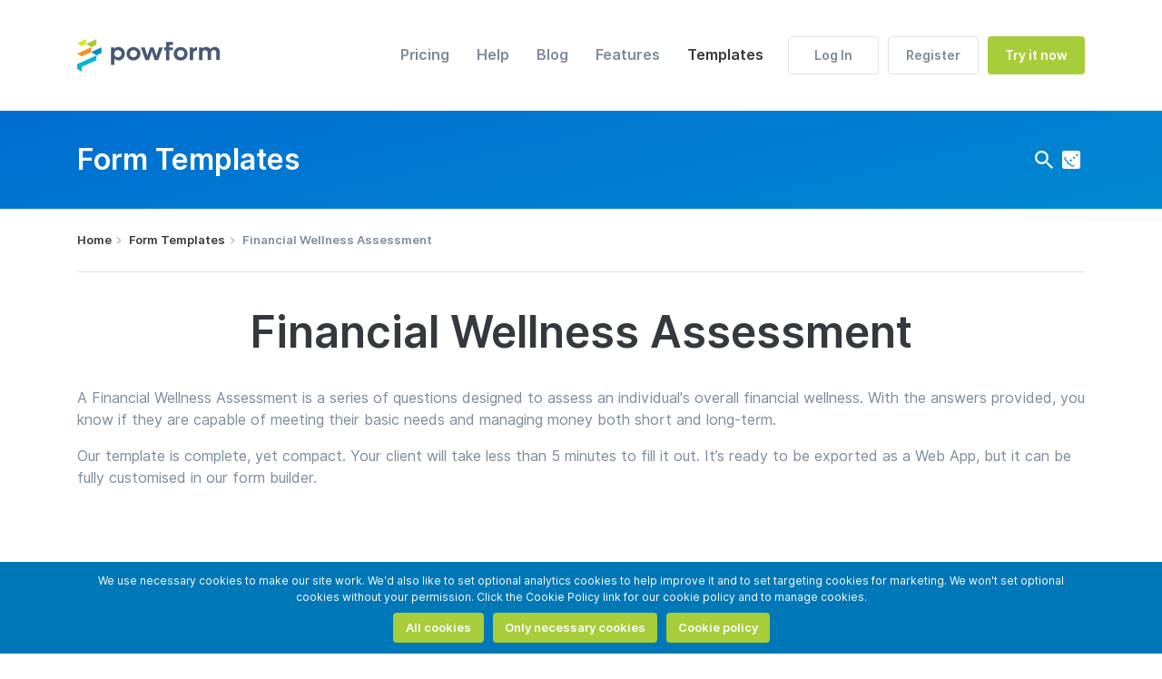

--- FILE ---
content_type: text/html; charset=utf-8
request_url: https://powform.com/templates/forms/financial-wellness-assessment
body_size: 33603
content:
<!DOCTYPE html>
<html lang="en" class="no-js">
<head>
    <meta charset="UTF-8">
    <meta name="viewport" content="width=device-width, initial-scale=1.0, maximum-scale=1.0">
    <meta http-equiv="X-UA-Compatible" content="ie=edge">
    <meta name="theme-color" content="#7c8b9d">
    <meta name="google-site-verification" content="8VWjxdUduHIlTcESTCeSuXg9CMPF_PPz_48l9LeK4Tc">
    <meta name="robots" CONTENT="index,follow">
    <meta name="csrfToken" content="L2QRrZHo-zXzWJpnJ3FA6xbA-JRt1sb9Omzc">
    <link rel="stylesheet" href="/css/fonts/fonts.css?v&#x3D;1.1.0">
    <link rel="stylesheet" href="/css/pages/global/content.css?v&#x3D;1.1.0">
    
    <link rel="shortcut icon" type="image/png" href="/favicon.png?v&#x3D;1.1.0">
    <link rel="apple-touch-icon" href="/favicon.png?v&#x3D;1.1.0">
        <title>Financial Wellness Assessment Form | Free Template | Powform</title>
    <meta name="Description" content="Use our financial wellness assessment form template to evaluate financial health, plan improvements, and track progress.">


    <meta property="og:locale" content="en_GB">
    <meta property="og:type" content="website">
        <meta property="og:url" content="https://powform.com/templates/forms/financial-wellness-assessment">
        <meta property="og:title" content="Financial Wellness Assessment">
        <meta property="og:description" content="A Financial Wellness Assessment is a series of questions designed to assess an individual&#x27;s overall financial wellness. With the answers provided, you know if they are capable of meeting their basic needs and managing money both short and long-term.
Our template is complete, yet compact. Your client will take less than 5 minutes to fill it out. It’s ready to be exported as a Web App, but it can be fully customised in our form builder.
">
        <meta property="og:image" content="https://support.powform.com/app/uploads/2023/03/future-financial-services-multi-screen-mockups-1-700x524.png">
        <link rel="canonical" href="https://powform.com/templates/forms/financial-wellness-assessment" />
        <!-- Matomo -->
        <script>
            var _paq = window._paq = window._paq || [];
            /* tracker methods like "setCustomDimension" should be called before "trackPageView" */
            _paq.push(['trackPageView']);
            _paq.push(['enableLinkTracking']);
            (function() {
                var u="//matomo.powform.com/";
                _paq.push(['setTrackerUrl', u+'matomo.php']);
                _paq.push(['setSiteId', '1']);
                var d=document, g=d.createElement('script'), s=d.getElementsByTagName('script')[0];
                g.async=true; g.src=u+'matomo.js'; s.parentNode.insertBefore(g,s);
            })();
        </script>
        <!-- End Matomo Code -->
</head>

<body class="global-decorator">
    <header class="header header--primary header--with-topbar">
        <div class="header__inner container container--medium d-flex align-items-center">
            <div class="col-7 col-md-2 logo">
                <a href="/" class="logo__link">
                    <img src="/images/logo.svg?v&#x3D;1.1.0" alt="Powform logo" class="logo__img">
                </a>
            </div><!-- end .logo -->
    
            <div class="col-5 d-md-none d-flex justify-content-end">
                <div class="hamburger-menu menu-toggle js-menu-toggle" data-menu-type="nav">
                    <span class="menu-toggle__item"></span>
                    <span class="menu-toggle__item"></span>
                    <span class="menu-toggle__item"></span>
                </div><!-- end .menu-toggle-->
            </div>
    
            <div class="nav-wrapper col-md-10 d-md-flex align-items-md-center justify-content-md-end js-menu-wrapper">
                <a href="#" class="nav-wrapper__close d-md-none js-menu-toggle-close" title="Close Menu"><span class="icon icon-close"></span></a>
    
    
                <nav class="nav order-1">
                    <ul class="nav__list list-unstyled d-md-flex">
                        <li class="nav__item">
                            <a href="/pricing" class="nav__link " title="Pricing">Pricing</a>
                        </li>
                        <li class="nav__item">
                            <a href="/help" class="nav__link " title="Help">Help</a>
                        </li>
                        <li class="nav__item">
                            <a href="/blog" class="nav__link " title="Blog">Blog</a>
                        </li>
                        <li class="nav__item">
                            <a href="/features" class="nav__link " title="Features">Features</a>
                        </li>
                        <li class="nav__item">
                            <a href="/templates" class="nav__link  nav__link--active " title="Templates">Templates</a>
                        </li>
                    </ul>
                </nav>
    
                <div class="header__action-box d-md-flex order-3">
                        <a href="#" class="btn btn--transparent js-login-modal" title="Log In">Log In</a>
                        <a href="/register" class="btn btn--transparent" title="Register">Register</a>
                        <a href="/dashboard/forms" class="btn btn--primary" title="Try it now">Try it now</a>
                </div>
            </div><!-- end .nav-wrapper -->
        </div><!-- end .container -->
    </header>
    <main class="main">
        <section class="top-bar">
    <div class="top-bar__row container container--medium">
        <div class="row align-items-center">
            <div class="top-bar__item col-7 col-sm-6 col-md-4">
                <h1 class="top-bar__title">Form Templates</h1>
            </div>

            <div class="top-bar__item col-5 col-sm-6 col-md-8 d-flex justify-content-end align-items-center">
                <div class="search-box js-search-box">
                    <a href="#" class="search-box__close d-sm-none js-search-box-close"><span class="icon icon-close"></span></a>

                    <form id="searchArticlesForm" class="search-form" action="/search-results">
                        <input type="search" value="" name="searchTerm" maxlength="255" placeholder="Search..." class="search-form__input js-search-input" autocomplete="off">
                        <a href="#" class="search-form__clear-btn d-none js-search-clear-input-btn"><span class="icon icon-close"></span></a>
                    </form>

                    <div class="search-dropdown d-none js-search-dropdown">
                        <ul class="search-dropdown__list list-unstyled js-search-dropdown-list">
                        </ul>
                        <span class="error-message error-message--genaral js-error-general"></span>
                        <span class="loader loader--small d-none"></span>
                        <div class="text-center">
                            <a href="#" class="search-dropdown__view-all d-none js-search-dropdown-view-all" title="View All">View All</a>
                        </div>
                    </div>
                </div><!-- end .search-box -->

                <a href="#" class="search-toggle top-bar__link-icon js-search-toggle"><svg class="icon-svg"><use href="#search"></use></svg></a>
                <a href="https://support.powform.com/wp-json/support/api/v1/article/?postType&#x3D;templates&amp;subcategory&#x3D;forms&amp;name&#x3D;financial-wellness-assessment" class="top-bar__link-icon" target="_blank" title="JSON Feed"><svg class="icon-svg"><use href="#jsonFeed"></use></svg></a>
            </div>
        </div>
    </div>
</section>
<section class="container container--medium">
    <div class="breadcrumbs">
        <ul class="breadcrumbs__list list-unstyled">
            <li class="breadcrumbs__item"><a href="/" class="breadcrumbs__link" title="">Home</a></li>
                <li class="breadcrumbs__item">
                            <a href="/templates/" class="breadcrumbs__link" title="">Form Templates</a>
                </li>
                <li class="breadcrumbs__item">
                        Financial Wellness Assessment
                </li>
        </ul>
    </div>
    <section class="content-section-wrapper content-section">
        <div class="content-section__inner content-templates content-templates--detail">
            <h2 class="content-templates__title text-center">Financial Wellness Assessment</h2>
            <div class="content-templates__content">
                <p><span style="font-weight: 400;">A Financial Wellness Assessment is a series of questions designed to assess an individual's overall financial wellness. With the answers provided, you know if they are capable of meeting their basic needs and managing money both short and long-term.</span></p>
<p><span style="font-weight: 400;">Our template is complete, yet compact. Your client will take less than 5 minutes to fill it out. It’s ready to be exported as a Web App, but it can be fully customised in our form builder.</span></p>

            </div>

            <div class="content-templates__categories-description container--small">
                <h2 class="title-primary text-center">Industries for this Template</h2>
                <p class="text-center">A wide range of businesses industries can use this kind of form to offer credit accounts to their prospects. This template is useful for all industries, such as:</p>
            </div>

            <ul class="list-unstyled content-templates__categories">
                    <li class="content-templates__categories-item">
                        <img src="/images/assets/content-templates/icons/agriculture.svg" class="content-templates__categories-icon" alt="Agriculture">
                        <span class="content-templates__categories-label">Agriculture</span>
                    </li>
                    <li class="content-templates__categories-item">
                        <img src="/images/assets/content-templates/icons/computer.svg" class="content-templates__categories-icon" alt="Computing">
                        <span class="content-templates__categories-label">Computing</span>
                    </li>
                    <li class="content-templates__categories-item">
                        <img src="/images/assets/content-templates/icons/education.svg" class="content-templates__categories-icon" alt="Education">
                        <span class="content-templates__categories-label">Education</span>
                    </li>
                    <li class="content-templates__categories-item">
                        <img src="/images/assets/content-templates/icons/energy.svg" class="content-templates__categories-icon" alt="Energy">
                        <span class="content-templates__categories-label">Energy</span>
                    </li>
                    <li class="content-templates__categories-item">
                        <img src="/images/assets/content-templates/icons/financial-services.svg" class="content-templates__categories-icon" alt="Financial Services">
                        <span class="content-templates__categories-label">Financial Services</span>
                    </li>
                    <li class="content-templates__categories-item">
                        <img src="/images/assets/content-templates/icons/food.svg" class="content-templates__categories-icon" alt="Food">
                        <span class="content-templates__categories-label">Food</span>
                    </li>
                    <li class="content-templates__categories-item">
                        <img src="/images/assets/content-templates/icons/retail.svg" class="content-templates__categories-icon" alt="General Retail">
                        <span class="content-templates__categories-label">General Retail</span>
                    </li>
                    <li class="content-templates__categories-item">
                        <img src="/images/assets/content-templates/icons/healthcare.svg" class="content-templates__categories-icon" alt="Healthcare">
                        <span class="content-templates__categories-label">Healthcare</span>
                    </li>
                    <li class="content-templates__categories-item">
                        <img src="/images/assets/content-templates/icons/manufacturing.svg" class="content-templates__categories-icon" alt="Manufacturing">
                        <span class="content-templates__categories-label">Manufacturing</span>
                    </li>
                    <li class="content-templates__categories-item">
                        <img src="/images/assets/content-templates/icons/pharma.svg" class="content-templates__categories-icon" alt="Pharmaceutical">
                        <span class="content-templates__categories-label">Pharmaceutical</span>
                    </li>
                    <li class="content-templates__categories-item">
                        <img src="/images/assets/content-templates/icons/telecommunications.svg" class="content-templates__categories-icon" alt="Telecommunications">
                        <span class="content-templates__categories-label">Telecommunications</span>
                    </li>
                    <li class="content-templates__categories-item">
                        <img src="/images/assets/content-templates/icons/transport.svg" class="content-templates__categories-icon" alt="Transport">
                        <span class="content-templates__categories-label">Transport</span>
                    </li>
            </ul>



                    <div class="content-templates__section row">
                        <div class="col-md-6 content-templates__img-box">
                            <img class="lazyload content-templates__img" src="https://support.powform.com/app/uploads/2023/03/future-financial-services-right-left.png" srcset="[data-uri]" data-srcset="https://support.powform.com/app/uploads/2023/03/future-financial-services-right-left.png" alt="Sections of this template">
                        </div>

                        <div class="col-md-6 content-templates__description content-templates__description-left">
                            <h2 class="title-primary">Sections of this template</h2>
                            <p><span style="font-weight: 400;">Our template evaluates key aspects of the relationship of your clients with money. This includes their current financial status, how they manage their expenses, how they feel about it, and more.</span></p>
<p><span style="font-weight: 400;">The sections are:</span></p>
<ul>
<li style="font-weight: 400;" aria-level="1"><span style="font-weight: 400;">About the client</span></li>
<li style="font-weight: 400;" aria-level="1"><span style="font-weight: 400;">Credit</span></li>
<li style="font-weight: 400;" aria-level="1"><span style="font-weight: 400;">Debts</span></li>
<li style="font-weight: 400;" aria-level="1"><span style="font-weight: 400;">Emergency fund</span></li>
<li style="font-weight: 400;" aria-level="1"><span style="font-weight: 400;">Savings</span></li>
<li style="font-weight: 400;" aria-level="1"><span style="font-weight: 400;">Spending habits</span></li>
<li style="font-weight: 400;" aria-level="1"><span style="font-weight: 400;">Insurance and retirement</span></li>
<li style="font-weight: 400;" aria-level="1"><span style="font-weight: 400;">Feelings about their situation</span></li>
</ul>

                        </div>
                    </div>

                    <h2 class="content-templates__title text-center">Benefits of this Template</h2>
                    <div class="content-templates__content">
                        <p><span style="font-weight: 400;">A complete financial wellness assessment usually requires many questions, which makes it way too long to complete.</span></p>
<h3><span style="font-weight: 400;">Better user experience</span></h3>
<p><span style="font-weight: 400;">In our template we use </span><a href="https://powform.com/features/conditional-logic/conditiona-logic-general-rules"><b>conditional logic</b></a> <span style="font-weight: 400;">to make news questions appear depending on the users’ answers. For example, secondary fields about debt will only appear if your clients confirm they are in debt.</span></p>
<p><span style="font-weight: 400;">This configuration shortens the time to fill out the form and makes your user’s experience seamless, boosting your completion and retention rate.</span></p>
<h3><span style="font-weight: 400;">Easy feedback</span></h3>
<p><span style="font-weight: 400;">If you want to provide feedback or analysis for your users, you can use the Powform In App Messaging feature to send them Email or SMS messages. Also, it&#8217;s possible to create Email or SMS Message templates to make this task more efficient, easier and optimized.</span></p>
<h3><span style="font-weight: 400;">Customisable</span></h3>
<p><span style="font-weight: 400;">You can freely modify this template using our form builder, which uses easy-to-use drag and drop functionality. With the form ready, you can personalise its appearance by inserting your logo, your brand’s colours and a background.</span></p>
<p><span style="font-weight: 400;">Exceedingly easy, fast and simple to use. Our process is as simple as 2 clicks: import this into your profile and export it as a dedicated Web App for your customers.</span></p>
<p><img decoding="async" class="wp-image-968 size-full aligncenter" src="https://support.powform.com/app/uploads/2023/03/future-financial-services-multi-screen-mockups-1.png" alt="future financial services multi screen mockups" width="1018px" srcset="https://support.powform.com/app/uploads/2023/03/future-financial-services-multi-screen-mockups-1.png 1018w, https://support.powform.com/app/uploads/2023/03/future-financial-services-multi-screen-mockups-1-300x236.png 300w, https://support.powform.com/app/uploads/2023/03/future-financial-services-multi-screen-mockups-1-768x604.png 768w" sizes="(max-width: 1018px) 100vw, 1018px" /></p>

                    </div>

                    <div class="content-templates__section row">
                        <div class="col-md-6 content-templates__description content-templates__description-right order-2 order-md-1">
                            <h2 class="title-primary">Build your own App</h2>
                            <p><span style="font-weight: 400;">This template is not static and you can customise it in any way you want to. Import it into your profile, and open it in our easy-to-use drag and drop form builder to:</span></p>
<ul>
<li style="font-weight: 400;" aria-level="1"><span style="font-weight: 400;">Add or remove pages;</span></li>
<li style="font-weight: 400;" aria-level="1"><span style="font-weight: 400;">Edit, add or remove fields;</span></li>
<li style="font-weight: 400;" aria-level="1"><span style="font-weight: 400;">Apply conditional logic;</span></li>
<li style="font-weight: 400;" aria-level="1"><span style="font-weight: 400;">Allow your prospects to upload files;</span></li>
</ul>
<p><span style="font-weight: 400;">Add branding according to your brand guidelines; and more; you can learn about our features </span><a href="https://powform.com/features"><span style="font-weight: 400;">here</span></a><span style="font-weight: 400;">.</span></p>

                            <a href="/import-template-form/5f2e17aa-50f6-4b2d-8063-c58a14ad05b9" class="btn btn--primary btn--medium" title="Use this Form">Use this Form</a>
                        </div>

                        <div class="col-md-6 content-templates__img-box order-1 order-md-2">
                            <img class="lazyload content-templates__img" src="https://support.powform.com/app/uploads/2023/03/future-financial-services-right-left.png" srcset="[data-uri]" data-srcset="https://support.powform.com/app/uploads/2023/03/future-financial-services-right-left.png" alt="Build your own App">
                        </div>
                    </div>


        </div><!-- end .content-section__inner -->
    </section><!-- end .content-section -->
</section>

<section class="section section--decorated section--last-crop">
    <div class="section__inner container container--medium text-center">
        <h2 class="section__title">Excited to Try Out this Form Template?</h2>
        <a href="/import-template-form/5f2e17aa-50f6-4b2d-8063-c58a14ad05b9" class="btn btn--primary btn--medium" title="Import it now to your Powform profile!">Import it now to your Powform profile!</a>
    </div>
</section>

    </main>

    <footer class="footer">
        <div class="footer__inner container container--medium">
            <div class="footer__row row">
                <!-- Footer logo -->
                <div class="col-md-5 logo">
                    <a href="/" class="logo__link">
                        <img src="/images/logo.svg?v&#x3D;1.1.0" alt="Powform logo" class="logo__img">
                    </a>
                </div>
    
                <!-- Footer navigation -->
                <div class="col-md-7 justify-content-xs-center d-flex flex-wrap footer__list-box">
                    <div class="col-6 col-xs-4 col-sm-3 col-md-4 order-1">
                        <ul class="footer__nav list-unstyled">
                            <li class="footer__nav-item">
                                <a href="/pricing" class="footer__nav-link" title="Pricing">Pricing</a>
                            </li>
                            <li class="footer__nav-item">
                                <a href="/help" class="footer__nav-link" title="Help">Help</a>
                            </li>
                            <li class="footer__nav-item">
                                <a href="/blog" class="footer__nav-link" title="Blog">Blog</a>
                            </li>
                            <li class="footer__nav-item">
                                <a href="/features" class="footer__nav-link" title="Features">Features</a>
                            </li>
                            <li class="footer__nav-item">
                                <a href="/promo-sale" class="footer__nav-link" title="50% OFF">50% OFF</a>
                            </li>
                            <li class="footer__nav-item">
                                <a href="/templates" class="footer__nav-link" title="Templates">Templates</a>
                            </li>
                            <li class="footer__nav-item">
                                <a href="/contact-us" class="footer__nav-link" title="Contact Us">Contact Us</a>
                            </li>
                        </ul>
                    </div>
    
                    <div class="col-6 col-xs-4 col-sm-3 col-md-4 order-3 order-xs-2">
                        <ul class="footer__nav list-unstyled">
                                <li class="footer__nav-item">
                                    <a href="about-us" class="footer__nav-link" title="About Us">About Us</a>
                                </li>
                                <li class="footer__nav-item">
                                    <a href="partners" class="footer__nav-link" title="Partners">Partners</a>
                                </li>
                                <li class="footer__nav-item">
                                    <a href="feedback-form" class="footer__nav-link" title="Feedback Form">Feedback Form</a>
                                </li>
                                <li class="footer__nav-item">
                                    <a href="support" class="footer__nav-link" title="Support">Support</a>
                                </li>
                                <li class="footer__nav-item">
                                    <a href="affiliate-program" class="footer__nav-link" title="Affiliate Program">Affiliate Program</a>
                                </li>
                                <li class="footer__nav-item">
                                    <a href="roadmap" class="footer__nav-link" title="Roadmap">Roadmap</a>
                                </li>
                                <li class="footer__nav-item">
                                    <a href="resources" class="footer__nav-link" title="Resources">Resources</a>
                                </li>
                                <li class="footer__nav-item">
                                    <a href="testimonials" class="footer__nav-link" title="Testimonials">Testimonials</a>
                                </li>
                                <li class="footer__nav-item">
                                    <a href="subscribe" class="footer__nav-link" title="Subscribe">Subscribe</a>
                                </li>
                        </ul>
                    </div>
    
                    <div class="col-6 col-xs-4 col-sm-3 col-md-4 order-2 order-xs-3">
                        <ul class="footer__nav list-unstyled">
                            <li class="footer__nav-item">
                                <a href="feedback" class="footer__nav-link" title="Feedback">Feedback</a>
                            </li>
                            <li class="footer__nav-item">
                                <a href="security" class="footer__nav-link" title="Security">Security</a>
                            </li>
                            <li class="footer__nav-item">
                                <a href="careers" class="footer__nav-link" title="Careers">Careers</a>
                            </li>
                            <li class="footer__nav-item">
                                <a href="tutorials" class="footer__nav-link" title="Tutorials">Tutorials</a>
                            </li>
                            <li class="footer__nav-item">
                                <a href="case-studies" class="footer__nav-link" title="Case Studies">Case Studies</a>
                            </li>
                            <li class="footer__nav-item">
                                <a href="features-overview" class="footer__nav-link" title="Features Overview">Features Overview</a>
                            </li>
                            <li class="footer__nav-item">
                                <a href="terms-and-conditions" class="footer__nav-link" title="Terms and Conditions">Terms and Conditions</a>
                            </li>
                            <li class="footer__nav-item">
                                <a href="cookie-policy" class="footer__nav-link" title="Cookie Policy">Cookie Policy</a>
                            </li>
                            <li class="footer__nav-item">
                                <a href="privacy-policy" class="footer__nav-link" title="Privacy Policy">Privacy Policy</a>
                            </li>
                        </ul>
                    </div>
                </div><!-- end .footer__list-box -->
            </div>
    
            <div class="footer__row row align-items-sm-center">
                <!-- Footer copyright -->
                <div class="col-sm-4 order-2 order-sm-1">
                    <p class="footer__copyright text-center text-sm-left">&copy; 2026 Powform Limited</p>
                </div>
    
                <div class="col-sm-8 order-1 order-sm-2">
                    <!-- Footer social -->
                    <ul class="social list-unstyled d-flex justify-content-center justify-content-sm-end">
                        <li class="social__item">
                            <a href="https://www.linkedin.com/showcase/powform" class="social__link" title="Linkedin" target="_blank"><svg class="icon-svg icon-svg--hovered"><use href="#linkedin"></use></svg></a>
                        </li>
                        <li class="social__item">
                            <a href="https://twitter.com/powform" class="social__link" title="Twitter" target="_blank"><svg class="icon-svg icon-svg--hovered"><use href="#twitter"></use></svg></a>
                        </li>
                        <li class="social__item">
                            <a href="https://www.youtube.com/channel/UCmNmgeQ9qcb314zf7uqCRZA" class="social__link" title="Youtube" target="_blank"><svg class="icon-svg icon-svg--hovered"><use href="#youtube"></use></svg></a>
                        </li>
                    </ul>
                </div>
            </div>
        </div><!-- end .footer__inner -->
    </footer>
    
    <div class="d-none">
      <svg
        xmlns="http://www.w3.org/2000/svg"
        xmlns:xlink="http://www.w3.org/1999/xlink"
      >
    
        <!-- PDF icon -->
        <symbol id="pdf" viewBox="0 0 24 24">
          <path
            d="M 4.9510103,0 A 2.9510103,3.0039176 0 0 0 2,3.0039176 V 21.027424 a 2.9510103,3.0039176 0 0 0 2.9510103,3.003917 H 16.755051 a 2.9510103,3.0039176 0 0 0 2.95101,-3.003917 V 3.0039176 A 2.9510103,3.0039176 0 0 0 16.755051,0 Z m 0,1.5019589 H 16.755051 a 1.4755051,1.5019589 0 0 1 1.475505,1.5019587 V 21.027424 a 1.4755051,1.5019589 0 0 1 -1.475505,1.501958 H 4.9510103 A 1.4755051,1.5019589 0 0 1 3.4755051,21.027424 V 3.0039176 A 1.4755051,1.5019589 0 0 1 4.9510103,1.5019589 Z"
            style="stroke-width:1.48867"
          />
          <path
            d="M 5.8407398,18.154177 A 1.1951591,1.2165866 0 0 1 5.1944686,17.523354 C 4.9067451,16.940594 5.0026529,16.357833 5.3125089,15.868195 5.604659,15.407093 6.0886246,15.015083 6.6360371,14.686154 A 11.331879,11.535044 0 0 1 8.8227357,13.71739 29.068927,29.590091 0 0 0 10.389722,10.372528 10.725447,10.917739 0 0 1 9.7552549,8.4274911 C 9.6283614,7.8267075 9.5796698,7.2319318 9.6873816,6.7212657 9.7980445,6.1895724 10.09167,5.7119494 10.646459,5.4851536 10.929757,5.3695027 11.236662,5.3049186 11.534714,5.3695027 a 1.0328536,1.0513712 0 0 1 0.703816,0.548215 c 0.129845,0.2463212 0.177061,0.5346973 0.187389,0.8080538 0.01028,0.2808664 -0.01771,0.5932738 -0.06935,0.9222027 -0.123942,0.765999 -0.398385,1.7032214 -0.767262,2.6945138 a 16.162683,16.452457 0 0 0 1.445995,2.532303 8.488581,8.6407691 0 0 1 1.968324,0.07509 c 0.537083,0.09762 1.083021,0.292882 1.416484,0.698412 0.177061,0.216281 0.284773,0.480626 0.295102,0.778014 0.01028,0.288375 -0.06934,0.573748 -0.20362,0.845603 a 1.5345253,1.5620372 0 0 1 -0.522328,0.624814 1.2630324,1.2856767 0 0 1 -0.752509,0.207271 c -0.488392,-0.02103 -0.964979,-0.294384 -1.376646,-0.626317 A 8.4339872,8.5851967 0 0 1 12.51593,14.05082 17.17783,17.485805 0 0 0 9.5693455,14.660616 16.689439,16.988656 0 0 1 8.0628547,16.928574 c -0.4278965,0.525685 -0.8971071,0.983782 -1.3663177,1.18204 a 1.1700755,1.1910534 0 0 1 -0.855793,0.04355 z m 2.0347216,-2.855224 c -0.2449338,0.114145 -0.4721617,0.234305 -0.6772569,0.357466 -0.4839656,0.29138 -0.7982483,0.57525 -0.9546518,0.821572 -0.1386974,0.217784 -0.1416485,0.375489 -0.05902,0.542206 0.014755,0.03304 0.02951,0.05407 0.038363,0.06608 a 0.39838638,0.40552888 0 0 0 0.051643,-0.01802 c 0.2021443,-0.08412 0.5238044,-0.352961 0.9369458,-0.85912 A 12.069632,12.286023 0 0 0 7.8754618,15.298952 Z M 10.29529,13.301348 a 18.660713,18.995273 0 0 1 1.49026,-0.289879 17.213242,17.521851 0 0 1 -0.752508,-1.28868 30.603452,31.152128 0 0 1 -0.737752,1.577057 z m 3.609086,0.675881 c 0.221325,0.243317 0.436749,0.450588 0.641844,0.615803 0.354122,0.285373 0.60053,0.379995 0.734802,0.384502 a 0.15787905,0.1607096 0 0 0 0.103283,-0.02253 0.45298007,0.46110136 0 0 0 0.138697,-0.187746 0.64332023,0.65485405 0 0 0 0.08705,-0.300391 0.14017298,0.14268609 0 0 0 -0.03837,-0.09463 C 15.494952,14.279107 15.27658,14.14394 14.80737,14.058329 a 5.7264353,5.8291022 0 0 0 -0.903,-0.0796 z M 10.96812,8.7113612 a 9.8858842,10.063124 0 0 0 0.295101,-1.2436219 c 0.04574,-0.2823683 0.06345,-0.5151719 0.05606,-0.6984108 a 0.90448463,0.92070076 0 0 0 -0.04722,-0.2973879 0.76283614,0.77651272 0 0 0 -0.213949,0.060078 c -0.128369,0.052569 -0.233129,0.1592076 -0.289199,0.4250543 -0.05902,0.2883761 -0.04426,0.7044188 0.06788,1.2346102 0.03541,0.1667175 0.07968,0.3409447 0.132796,0.5196778 z"
            style="stroke-width:1.48867"
          />
        </symbol>
    
        <!-- Grid Row icon -->
        <symbol id="columns" viewBox="0 0 24 24">
            <path
                d="M 9.3425486,9.3135639 H 14.743417 V 14.849694 H 9.3425486 Z m 8.1013084,0 h 5.400881 v 5.5361301 h -5.400881 z m 0,-8.3042136 h 5.400881 v 5.5361422 h -5.400881 z m -8.1013084,0 H 14.743417 V 6.5454925 H 9.3425486 Z m -8.1013204,0 H 6.6421087 V 6.5454925 H 1.2412282 Z m 0,8.3042136 H 6.6421087 V 14.849694 H 1.2412282 Z m 8.1013204,8.3042011 h 5.4008684 v 5.536144 H 9.3425486 Z m 8.1013084,0 h 5.400881 v 5.536144 h -5.400881 z m -16.2026288,0 h 5.4008805 v 5.536144 H 1.2412282 Z"
                id="path1"
                style="stroke-width:0.0320395" />
        </symbol>
          <!-- Unique Id icon -->
        <symbol id="unique" viewBox="0 0 24 24">
          <path
            d="m 12.72349,9.991377 a 0.78925563,0.67225897 0 0 1 0.789256,0.672259 v 1.043347 a 18.15288,15.461956 0 0 1 -0.871338,4.731358 l -2.100999,5.566305 A 0.78925563,0.67225897 0 0 1 9.0376664,21.594567 l 2.0994196,-5.567649 a 16.574368,14.117438 0 0 0 0.79557,-4.319935 v -1.043347 a 0.78925563,0.67225897 0 0 1 0.789256,-0.672259 z"
            style="stroke-width:1.45682"
          />
          <path
            d="m 9.5664677,10.663636 a 3.1570227,2.6890359 0 1 1 6.3140453,0 0.789256,0.67225928 0 1 1 -1.578512,0 1.5785112,1.3445179 0 1 0 -3.157022,0 v 0.44638 c 0,0.549909 -0.03472,1.097127 -0.104182,1.641657 a 0.78925563,0.67225897 0 0 1 -1.56904,-0.142519 c 0.06314,-0.497471 0.094711,-0.997633 0.094711,-1.499138 z m 5.5389963,1.344519 a 0.78925563,0.67225897 0 0 1 0.768734,0.689737 18.15288,15.461956 0 0 1 -0.926585,4.489345 l -1.998396,5.109169 A 0.78968567,0.67262526 0 0 1 11.45121,21.870194 l 1.999974,-5.109169 a 16.574368,14.117438 0 0 0 0.844503,-4.098091 0.78925563,0.67225897 0 0 1 0.809777,-0.654779 z M 9.8079798,14.85181 a 0.78925563,0.67225897 0 0 1 0.5209092,0.841668 L 8.2720885,21.337764 A 0.78925563,0.67225897 0 1 1 6.7646102,20.939787 L 8.8214104,15.294156 A 0.78925563,0.67225897 0 0 1 9.8079798,14.85181 Z"
            style="stroke-width:1.45682"
          />
          <path
            d="m 7.5128244,9.0945836 a 5.5263679,4.7071573 0 0 1 10.7338766,1.5690524 0.78925586,0.67225916 0 0 1 -1.578511,0 A 3.9462782,3.3612949 0 0 0 9.0013606,9.5436526 0.78957328,0.67252953 0 1 1 7.5128244,9.0945836 Z m 0.4735535,2.2453454 a 0.78925563,0.67225897 0 0 1 0.7087515,0.734107 16.921641,14.413233 0 0 1 -0.6314045,2.730716 L 6.1347841,20.279629 A 0.78930816,0.67230371 0 1 1 4.6225704,19.893752 l 1.9289407,-5.474877 a 15.34313,13.068714 0 0 0 0.5729997,-2.476602 0.78925563,0.67225897 0 0 1 0.8618671,-0.603689 z m 9.4710681,0.869903 a 0.78925563,0.67225897 0 0 1 0.789255,0.672259 c 0,1.720983 -0.336223,3.43121 -0.997619,5.058076 l -1.720577,4.22851 A 0.78925563,0.67225897 0 0 1 14.03839,21.729019 l 1.718999,-4.228509 c 0.602991,-1.485692 0.912379,-3.046677 0.912379,-4.618419 a 0.78925563,0.67225897 0 0 1 0.789256,-0.672259 z"
            style="stroke-width:1.45682"
          />
          <path
            d="M 6.1600404,6.9285652 A 7.8862422,6.7172117 0 0 1 14.371456,4.0875988 0.78992819,0.67283183 0 0 1 14.043126,5.4038819 6.307731,5.3726936 0 0 0 7.4717832,7.6761172 0.78925563,0.67225897 0 0 1 6.1600404,6.9285652 Z M 16.767636,5.6445506 a 0.78925563,0.67225897 0 0 1 1.11285,-0.069915 7.8767712,6.7091445 0 0 1 2.733982,5.0890004 v 2.016777 a 0.78925586,0.67225916 0 1 1 -1.578511,0 V 10.663636 A 6.2982599,5.3646266 0 0 0 16.84814,6.5924357 0.78925563,0.67225897 0 0 1 16.76764,5.6445506 Z M 5.8096108,9.1066843 a 0.78925563,0.67225897 0 0 1 0.6661318,0.7636862 c -0.045777,0.2581475 -0.069455,0.5243625 -0.069455,0.7932655 0,0.954608 -0.1578512,1.905182 -0.4703964,2.823488 L 4.136389,18.761668 A 0.78925563,0.67225897 0 1 1 2.6210181,18.386547 L 4.420521,13.112003 a 10.309257,8.7810466 0 0 0 0.4072559,-2.448367 c 0,-0.336129 0.029992,-0.6668809 0.08524,-0.9895652 A 0.78925563,0.67225897 0 0 1 5.8096108,9.1066843 Z M 19.829948,14.02762 a 0.78925563,0.67225897 0 0 1 0.719801,0.72604 c -0.132595,1.344518 -0.470396,2.670213 -1.010247,3.944816 l -1.174413,2.780463 A 0.78925563,0.67225897 0 0 1 16.87971,21.024492 l 1.175991,-2.783153 a 16.590154,14.130884 0 0 0 0.921851,-3.600618 0.78925563,0.67225897 0 0 1 0.852396,-0.613101 z"
            style="stroke-width:1.45682"
          />
          <path
            d="m 7.5933286,3.094 a 10.260323,8.7393666 0 0 1 15.3904844,7.569636 0.78925563,0.67225897 0 1 1 -1.578511,0 A 8.6818119,7.3948486 0 0 0 8.3825842,4.2570081 0.78925563,0.67225897 0 0 1 7.5933286,3.094 Z m -1.404875,1.6900592 a 0.78925563,0.67225897 0 0 1 0.06314,0.9492295 8.6470847,7.3652693 0 0 0 -2.2099158,4.9303473 0.78925567,0.672259 0 0 1 -1.5785113,0 c 0,-2.2372778 0.988148,-4.2809451 2.6124362,-5.8257962 A 0.78925563,0.67225897 0 0 1 6.190032,4.7840592 Z M 3.0235385,12.035045 a 0.78925563,0.67225897 0 0 1 0.5461648,0.828223 L 2.340043,16.583549 A 0.78925563,0.67225897 0 1 1 0.8215152,16.220529 L 2.0495971,12.500247 A 0.78925563,0.67225897 0 0 1 3.0235385,12.035045 Z M 22.20245,12.681758 a 0.78925563,0.67225897 0 0 1 0.773471,0.685704 c -0.04735,2.015432 -0.25414,4.067167 -1.147578,6.0947 l -0.110496,0.251424 a 0.78925563,0.67225897 0 0 1 -1.477486,-0.471925 l 0.110495,-0.251425 c 0.798727,-1.815099 1.000776,-3.683979 1.046553,-5.649665 a 0.78925563,0.67225897 0 0 1 0.805041,-0.658813 z"
            style="stroke-width:1.45682"
          />
        </symbol>
    
        <!-- Text icon -->
        <symbol id="text" viewBox="0 0 24 24">
          <path
            d="M18.5 4L19.66 8.35L18.7 8.61C18.25 7.74 17.79 6.87 17.26 6.43C16.73 6 16.11 6 15.5 6H13V16.5C13 17 13 17.5 13.33 17.75C13.67 18 14.33 18 15 18V19H8.99997V18C9.66997 18 10.33 18 10.67 17.75C11 17.5 11 17 11 16.5V6H8.49997C7.88997 6 7.26997 6 6.73997 6.43C6.20997 6.87 5.74997 7.74 5.29997 8.61L4.33997 8.35L5.49997 4H18.5Z"
          />
        </symbol>
    
        <!-- Autofill icon -->
        <symbol id="autocomplete" viewBox="0 0 24 24">
          <path
            d="M 0,4.390961 A 2.2480786,2.190961 0 0 1 2.2480786,2.2 H 21.731426 a 2.2480786,2.190961 0 0 1 2.248078,2.190961 V 7.3122423 A 2.2480786,2.190961 0 0 1 21.731426,9.5032032 H 2.2480786 A 2.2480786,2.190961 0 0 1 0,7.3122423 Z M 2.2480786,3.6606406 A 0.74935952,0.73032032 0 0 0 1.4987191,4.390961 V 7.3122423 A 0.74935952,0.73032032 0 0 0 2.2480786,8.0425625 H 21.731426 a 0.74935952,0.73032032 0 0 0 0.74936,-0.7303202 V 4.390961 a 0.74935952,0.73032032 0 0 0 -0.74936,-0.7303204 z"
            style="stroke-width:1.47956"
          />
          <path
            d="M 2.9974381,5.7347504 A 0.74935952,0.73032032 0 0 1 3.7467977,5.00443 h 4.4961571 a 0.74935956,0.73032036 0 0 1 0,1.4606407 H 3.7467977 A 0.74935952,0.73032032 0 0 1 2.9974381,5.7347504 Z M 19.218074,6.2065373 18.624581,5.6281235 A 0.37467977,0.36516016 0 0 1 18.889855,5.00443 h 1.186986 a 0.37467977,0.36516016 0 0 1 0.265273,0.6236935 l -0.593493,0.5784138 a 0.37467977,0.36516016 0 0 1 -0.530547,0 z M 0,13.768274 A 2.9974381,2.9212813 0 0 1 2.9974381,10.846993 H 20.982066 a 2.9974381,2.9212813 0 0 1 2.997438,2.921281 v 7.303203 a 2.9974381,2.9212813 0 0 1 -2.997438,2.921281 H 2.9974381 A 2.9974381,2.9212813 0 0 1 0,21.071477 Z m 1.4987191,4.381922 v 2.921281 a 1.4987191,1.4606406 0 0 0 1.498719,1.460641 H 20.982066 a 1.4987191,1.4606406 0 0 0 1.49872,-1.460641 V 18.150196 Z M 22.480786,16.689555 v -2.921281 a 1.4987191,1.4606406 0 0 0 -1.49872,-1.460641 H 2.9974381 a 1.4987191,1.4606406 0 0 0 -1.498719,1.460641 v 2.921281 z M 2.9974381,14.498594 a 0.74935952,0.73032032 0 0 1 0.7493596,-0.73032 H 17.235269 a 0.74935952,0.73032032 0 0 1 0,1.46064 H 3.7467977 a 0.74935952,0.73032032 0 0 1 -0.7493596,-0.73032 z m 0,5.842563 a 0.74935952,0.73032032 0 0 1 0.7493596,-0.730321 h 8.9923133 a 0.7493597,0.7303205 0 0 1 0,1.460641 H 3.7467977 a 0.74935952,0.73032032 0 0 1 -0.7493596,-0.73032 z"
            style="stroke-width:1.47956"
          />
        </symbol>
    
        <!-- Email icon -->
        <symbol id="email" viewBox="0 0 24 24">
          <path
            d="M12 16.72L4 11.72V19.36H20V11.72L12 16.72ZM4 9.36L12 14.36L20 9.36L12 4.36L4 9.36ZM22 9.36V19.36C22 19.8904 21.7893 20.3991 21.4142 20.7742C21.0391 21.1493 20.5304 21.36 20 21.36H4C3.46957 21.36 2.96086 21.1493 2.58579 20.7742C2.21071 20.3991 2 19.8904 2 19.36V9.36C2 8.63 2.39 8 2.97 7.65L12 2L21.03 7.65C21.61 8 22 8.63 22 9.36Z"
          />
        </symbol>
    
        <!-- Password icon -->
        <symbol id="password" viewBox="0 0 24 24">
          <path
            d="M17 7H22V17H17V19C17 19.2652 17.1054 19.5196 17.2929 19.7071C17.4804 19.8946 17.7348 20 18 20H20V22H17.5C16.95 22 16 21.55 16 21C16 21.55 15.05 22 14.5 22H12V20H14C14.2652 20 14.5196 19.8946 14.7071 19.7071C14.8946 19.5196 15 19.2652 15 19V5C15 4.73478 14.8946 4.48043 14.7071 4.29289C14.5196 4.10536 14.2652 4 14 4H12V2H14.5C15.05 2 16 2.45 16 3C16 2.45 16.95 2 17.5 2H20V4H18C17.7348 4 17.4804 4.10536 17.2929 4.29289C17.1054 4.48043 17 4.73478 17 5V7ZM2 7H13V9H4V15H13V17H2V7ZM20 15V9H17V15H20ZM8.5 12C8.5 11.6022 8.34196 11.2206 8.06066 10.9393C7.77936 10.658 7.39782 10.5 7 10.5C6.60218 10.5 6.22064 10.658 5.93934 10.9393C5.65804 11.2206 5.5 11.6022 5.5 12C5.5 12.3978 5.65804 12.7794 5.93934 13.0607C6.22064 13.342 6.60218 13.5 7 13.5C7.39782 13.5 7.77936 13.342 8.06066 13.0607C8.34196 12.7794 8.5 12.3978 8.5 12ZM13 10.89C12.39 10.33 11.44 10.38 10.88 11C10.32 11.6 10.37 12.55 11 13.11C11.55 13.63 12.43 13.63 13 13.11V10.89Z"
          />
        </symbol>
    
        <!-- Number icon -->
        <symbol id="number" viewBox="0 0 24 24">
          <path
            d="M4 17V9H2V7H6V17H4ZM22 15C22 16.11 21.1 17 20 17H16V15H20V13H18V11H20V9H16V7H20C20.5304 7 21.0391 7.21071 21.4142 7.58579C21.7893 7.96086 22 8.46957 22 9V10.5C22 10.8978 21.842 11.2794 21.5607 11.5607C21.2794 11.842 20.8978 12 20.5 12C20.8978 12 21.2794 12.158 21.5607 12.4393C21.842 12.7206 22 13.1022 22 13.5V15ZM14 15V17H8V13C8 11.89 8.9 11 10 11H12V9H8V7H12C12.5304 7 13.0391 7.21071 13.4142 7.58579C13.7893 7.96086 14 8.46957 14 9V11C14 12.11 13.1 13 12 13H10V15H14Z"
          />
        </symbol>
    
        <!-- Slider icon -->
        <symbol id="slider" viewBox="0 0 24 24">
          <path
            d="m 0,13 h 1.143 a 3.979,3.979 0 0 0 7.714,0 H 22 V 11 H 8.857 A 3.979,3.979 0 0 0 1.143,11 H 0 Z"
          />
        </symbol>
    
        <!-- Arrow icon -->
        <symbol id="arrow" viewBox="0 0 24 24">
          <path d="M7.41 8L12 12.59L16.59 8L18 9.42L12 15.42L6 9.42L7.41 8Z" />
        </symbol>
    
        <!-- Checkbox icon -->
        <symbol id="checkbox" viewBox="0 0 24 24">
          <path
            d="M5 19H19V11H21V19C21 20.1 20.1 21 19 21H5C3.9 21 3 20.1 3 19V5C3 3.9 3.9 3 5 3H15V5H5V19Z"
          />
          <path
            d="M6.5 11.5L7.9 10.1L11 13.2L19.6 4.60001L21 6.00001L11 16L6.5 11.5Z"
          />
        </symbol>
    
        <!-- Radio icon -->
        <symbol id="radio" viewBox="0 0 24 24">
          <path
            d="M12 7C9.2 7 7 9.2 7 12C7 14.8 9.2 17 12 17C14.8 17 17 14.8 17 12C17 9.2 14.8 7 12 7Z"
          />
          <path
            d="M12 2C6.5 2 2 6.5 2 12C2 17.5 6.5 22 12 22C17.5 22 22 17.5 22 12C22 6.5 17.5 2 12 2ZM12 20C7.6 20 4 16.4 4 12C4 7.6 7.6 4 12 4C16.4 4 20 7.6 20 12C20 16.4 16.4 20 12 20Z"
          />
        </symbol>
    
        <!-- Date icon -->
        <symbol id="date" viewBox="0 0 24 24">
          <path
            d="M9 11H7V13H9V11ZM13 11H11V13H13V11ZM17 11H15V13H17V11ZM19 4H18V2H16V4H8V2H6V4H5C3.89 4 3 4.9 3 6V20C3 20.5304 3.21071 21.0391 3.58579 21.4142C3.96086 21.7893 4.46957 22 5 22H19C19.5304 22 20.0391 21.7893 20.4142 21.4142C20.7893 21.0391 21 20.5304 21 20V6C21 5.46957 20.7893 4.96086 20.4142 4.58579C20.0391 4.21071 19.5304 4 19 4ZM19 20H5V9H19V20Z"
          />
        </symbol>
    
        <!-- Textarea icon -->
        <symbol id="textarea" viewBox="0 0 24 24">
          <path
            d="M21 7V3H17V4H7V3H3V7H4V17H3V21H7V20H17V21H21V17H20V7H21ZM18 4H20V6H18V4ZM4 4H6V6H4V4ZM6 20H4V18H6V20ZM20 20H18V18H20V20ZM18 17H17V18H7V17H6V7H7V6H17V7H18V17ZM16 8V10H13V16H11V10H8V8H16Z"
          />
        </symbol>
    
        <!-- Content icon -->
        <symbol id="content" viewBox="0 0 24 24">
          <path
            d="M19 19V5H5V19H19ZM19 3C19.5304 3 20.0391 3.21071 20.4142 3.58579C20.7893 3.96086 21 4.46957 21 5V19C21 20.11 20.1 21 19 21H5C4.46957 21 3.96086 20.7893 3.58579 20.4142C3.21071 20.0391 3 19.5304 3 19V5C3 4.46957 3.21071 3.96086 3.58579 3.58579C3.96086 3.21071 4.46957 3 5 3H19ZM16.7 9.35L15.7 10.35L13.65 8.3L14.65 7.3C14.86 7.08 15.21 7.08 15.42 7.3L16.7 8.58C16.92 8.79 16.92 9.14 16.7 9.35ZM7 14.94L13.06 8.88L15.12 10.94L9.06 17H7V14.94Z"
          />
        </symbol>
    
        <!-- Upload icon -->
        <symbol id="upload" viewBox="0 0 24 24">
          <path d="M9 16V10H5L12 3L19 10H15V16H9ZM5 20V18H19V20H5Z" />
        </symbol>
    
        <!-- Create icon -->
        <symbol id="create" viewBox="0 0 24 24">
          <path
            d="M13 9H18.5L13 3.5V9ZM6 2H14L20 8V20C20 20.5304 19.7893 21.0391 19.4142 21.4142C19.0391 21.7893 18.5304 22 18 22H6C4.89 22 4 21.1 4 20V4C4 2.89 4.89 2 6 2ZM11 4H6V20H11H18V11H11V4Z"
          />
        </symbol>
    
        <!--Export icon -->
        <symbol id="export" viewBox="0 0 24 24">
          <path
            d="M23 12L19 8V11H10V13H19V16L23 12ZM1 18V6C1 4.89 1.9 4 3 4H15C15.5304 4 16.0391 4.21071 16.4142 4.58579C16.7893 4.96086 17 5.46957 17 6V9H15V6H3V18H15V15H17V18C17 18.5304 16.7893 19.0391 16.4142 19.4142C16.0391 19.7893 15.5304 20 15 20H3C2.46957 20 1.96086 19.7893 1.58579 19.4142C1.21071 19.0391 1 18.5304 1 18Z"
          />
        </symbol>
    
        <!-- Logout icon -->
        <symbol id="logout" viewBox="0 0 24 24">
          <path
            d="M14.08 15.59L16.67 13H7V11H16.67L14.08 8.41L15.5 7L20.5 12L15.5 17L14.08 15.59ZM19 3C19.5304 3 20.0391 3.21071 20.4142 3.58579C20.7893 3.96086 21 4.46957 21 5V9.67L19 7.67V5H5V19H19V16.33L21 14.33V19C21 19.5304 20.7893 20.0391 20.4142 20.4142C20.0391 20.7893 19.5304 21 19 21H5C3.89 21 3 20.1 3 19V5C3 3.89 3.89 3 5 3H19Z"
          />
        </symbol>
    
        <!-- Open icon -->
        <symbol id="open" viewBox="0 0 24 24">
          <path d="M9 17V11H5L12 4L19 11H15V17H9ZM5 21V19H19V21H5Z" />
        </symbol>
    
        <!-- Reset icon -->
        <symbol id="reset" viewBox="0 0 24 24">
          <path
            d="M12 6V9L16 5L12 1V4C7.58 4 4 7.58 4 12C4 13.57 4.46 15.03 5.24 16.26L6.7 14.8C6.25 13.97 6 13.01 6 12C6 8.69 8.69 6 12 6ZM18.76 7.74L17.3 9.2C17.74 10.04 18 10.99 18 12C18 15.31 15.31 18 12 18V15L8 19L12 23V20C16.42 20 20 16.42 20 12C20 10.43 19.54 8.97 18.76 7.74Z"
          />
        </symbol>
    
        <!-- Save icon -->
        <symbol id="save" viewBox="0 0 24 24">
          <path
            d="M8 13H10.55V10H13.45V13H16L12 17L8 13ZM19.35 10.04C21.95 10.22 24 12.36 24 15C24 15.6566 23.8707 16.3068 23.6194 16.9134C23.3681 17.52 22.9998 18.0712 22.5355 18.5355C22.0712 18.9998 21.52 19.3681 20.9134 19.6194C20.3068 19.8707 19.6566 20 19 20H6C4.4087 20 2.88258 19.3679 1.75736 18.2426C0.632141 17.1174 0 15.5913 0 14C0 10.91 2.34 8.36 5.35 8.04C6.6 5.64 9.11 4 12 4C15.64 4 18.67 6.59 19.35 10.04ZM19 18C19.7956 18 20.5587 17.6839 21.1213 17.1213C21.6839 16.5587 22 15.7956 22 15C22 13.45 20.78 12.14 19.22 12.04L17.69 11.93L17.39 10.43C16.88 7.86 14.62 6 12 6C9.94 6 8.08 7.14 7.13 8.97L6.63 9.92L5.56 10.03C3.53 10.24 2 11.95 2 14C2 15.0609 2.42143 16.0783 3.17157 16.8284C3.92172 17.5786 4.93913 18 6 18H19Z"
          />
        </symbol>
    
        <!-- Edit icon -->
        <symbol id="edit" viewBox="0 0 24 24">
          <path
            d="M20.71 7.0425C21.1 6.6525 21.1 6.0025 20.71 5.6325L18.37 3.2925C18 2.9025 17.35 2.9025 16.96 3.2925L15.12 5.1225L18.87 8.8725L20.71 7.0425ZM3 17.2525V21.0025H6.75L17.81 9.9325L14.06 6.1825L3 17.2525Z"
          />
        </symbol>
    
        <!-- Delete icon -->
        <symbol id="delete" viewBox="0 0 24 24">
          <path
            d="M9 3V4H4V6H5V19C5 19.5304 5.21071 20.0391 5.58579 20.4142C5.96086 20.7893 6.46957 21 7 21H17C17.5304 21 18.0391 20.7893 18.4142 20.4142C18.7893 20.0391 19 19.5304 19 19V6H20V4H15V3H9ZM7 6H17V19H7V6ZM9 8V17H11V8H9ZM13 8V17H15V8H13Z"
          />
        </symbol>
    
        <!-- Approve icon -->
        <symbol id="approve" viewBox="0 0 24 24">
          <path
            class="cls-1"
            d="M 18.253104,6.7518623 9.4872541,15.687314 5.6107029,11.736866 a 0.68687645,0.68687645 0 0 0 -0.9806468,0.96187 l 4.3714169,4.456823 a 0.68627074,0.68627074 0 0 0 1.056966,-0.09388 c 0.0084,-0.0072 0.01696,-0.01453 0.02483,-0.02241 L 19.229508,7.711315 A 0.68687645,0.68687645 0 0 0 18.2531,6.7518689 Z"
            style="stroke-width:0.0605711"
          />
          <path
            class="cls-1"
            d="M 19.328241,0 H 4.5319305 A 4.5367765,4.5367765 0 0 0 0,4.5319305 V 19.328244 A 4.5367765,4.5367765 0 0 0 4.5319305,23.85957 H 19.328241 a 4.5367765,4.5367765 0 0 0 4.531327,-4.531326 V 4.5319305 A 4.5367765,4.5367765 0 0 0 19.328241,0 Z m 3.157573,19.328244 a 3.1606007,3.1606007 0 0 1 -3.157573,3.157572 H 4.5319305 A 3.1612066,3.1612066 0 0 1 1.3737534,19.328244 V 4.5319305 A 3.1618122,3.1618122 0 0 1 4.5319305,1.3737534 H 19.328241 a 3.1612066,3.1612066 0 0 1 3.157573,3.1581771 z"
            style="stroke-width:0.0605711"
          />
        </symbol>
    
        <!-- Reject icon -->
        <symbol id="reject" viewBox="0 0 24 24">
          <path
            d="M 21.984,0 H 2.016 C 0.904,0 0,0.904 0,2.016 V 21.985 C 0,23.096 0.904,24 2.016,24 H 21.985 C 23.096,24 24,23.096 24,21.984 V 2.016 C 24,0.904 23.096,0 21.984,0 Z M 23,21.984 C 23,22.544 22.544,23 21.984,23 H 2.016 C 1.456,23 1,22.544 1,21.984 V 2.016 C 1,1.456 1.456,1 2.016,1 H 21.985 C 22.544,1 23,1.456 23,2.016 Z"
          />
          <path
            d="m 15.854,8.146 c -0.195,-0.195 -0.512,-0.195 -0.707,0 L 12,11.293 8.854,8.146 c -0.195,-0.195 -0.512,-0.195 -0.707,0 -0.195,0.195 -0.195,0.512 0,0.707 L 11.293,12 8.147,15.146 c -0.195,0.195 -0.195,0.512 0,0.707 C 8.244,15.951 8.372,16 8.5,16 8.628,16 8.756,15.951 8.854,15.854 L 12,12.707 15.146,15.853 C 15.244,15.951 15.372,16 15.5,16 c 0.128,0 0.256,-0.049 0.354,-0.146 0.195,-0.195 0.195,-0.512 0,-0.707 L 12.707,12 15.853,8.854 c 0.196,-0.196 0.196,-0.512 10e-4,-0.708 z"
          />
        </symbol>
    
        <!-- Dots icon -->
        <symbol id="dots" viewBox="0 0 24 24">
          <path
            d="M16 12C16 11.4696 16.2107 10.9609 16.5858 10.5858C16.9609 10.2107 17.4696 10 18 10C18.5304 10 19.0391 10.2107 19.4142 10.5858C19.7893 10.9609 20 11.4696 20 12C20 12.5304 19.7893 13.0391 19.4142 13.4142C19.0391 13.7893 18.5304 14 18 14C17.4696 14 16.9609 13.7893 16.5858 13.4142C16.2107 13.0391 16 12.5304 16 12ZM10 12C10 11.4696 10.2107 10.9609 10.5858 10.5858C10.9609 10.2107 11.4696 10 12 10C12.5304 10 13.0391 10.2107 13.4142 10.5858C13.7893 10.9609 14 11.4696 14 12C14 12.5304 13.7893 13.0391 13.4142 13.4142C13.0391 13.7893 12.5304 14 12 14C11.4696 14 10.9609 13.7893 10.5858 13.4142C10.2107 13.0391 10 12.5304 10 12ZM4 12C4 11.4696 4.21071 10.9609 4.58579 10.5858C4.96086 10.2107 5.46957 10 6 10C6.53043 10 7.03914 10.2107 7.41421 10.5858C7.78929 10.9609 8 11.4696 8 12C8 12.5304 7.78929 13.0391 7.41421 13.4142C7.03914 13.7893 6.53043 14 6 14C5.46957 14 4.96086 13.7893 4.58579 13.4142C4.21071 13.0391 4 12.5304 4 12Z"
          />
        </symbol>
    
        <!-- Add icon -->
        <symbol id="add" viewBox="0 0 16 16">
          <path
            d="M12.6668 8.66671H8.66683V12.6667H7.3335V8.66671H3.3335V7.33337H7.3335V3.33337H8.66683V7.33337H12.6668V8.66671Z"
          />
        </symbol>
    
        <!-- Copy icon -->
        <symbol id="copy" viewBox="0 0 24 24">
          <path
            d="M19 21H8V7H19V21ZM19 5H8C7.46957 5 6.96086 5.21071 6.58579 5.58579C6.21071 5.96086 6 6.46957 6 7V21C6 21.5304 6.21071 22.0391 6.58579 22.4142C6.96086 22.7893 7.46957 23 8 23H19C19.5304 23 20.0391 22.7893 20.4142 22.4142C20.7893 22.0391 21 21.5304 21 21V7C21 6.46957 20.7893 5.96086 20.4142 5.58579C20.0391 5.21071 19.5304 5 19 5ZM16 1H4C3.46957 1 2.96086 1.21071 2.58579 1.58579C2.21071 1.96086 2 2.46957 2 3V17H4V3H16V1Z"
          />
        </symbol>
    
        <!-- QR code icon -->
        <symbol id="qrCode" viewBox="0 0 24 24">
          <path
            d="M4 4h5V2H2v7h2V4zM4 15H2v7h7v-2H4v-5zM15 2v2h5v5h2V2h-7zM20 20h-5v2h7v-7h-2v5z"
          /><path
            d="M6 11h5V6H6zm2-3h1v1H8zM18 6h-5v5h5zm-2 3h-1V8h1zM18 13h-5v5h5zm-2 3h-1v-1h1zM6 18h5v-5H6zm2-3h1v1H8z"
          />
        </symbol>
    
        <!-- Dashboard icon -->
        <symbol id="dashboard" viewBox="0 0 24 24">
          <path
            d="M13 2V5.03C16.39 5.52 19 8.42 19 11.95C19 12.85 18.82 13.7 18.5 14.49L21.12 16.02C21.68 14.78 22 13.4 22 11.95C22 6.77 18.05 2.5 13 2ZM12 18.95C10.1435 18.95 8.36301 18.2125 7.05025 16.8997C5.7375 15.587 5 13.8065 5 11.95C5 8.42 7.61 5.52 11 5.03V2C5.94 2.5 2 6.76 2 11.95C2 14.6022 3.05357 17.1457 4.92893 19.0211C5.85752 19.9497 6.95991 20.6863 8.17317 21.1888C9.38642 21.6913 10.6868 21.95 12 21.95C15.3 21.95 18.23 20.34 20.05 17.86L17.45 16.33C16.17 17.95 14.21 18.95 12 18.95Z"
          />
        </symbol>
    
        <!-- Forms icon -->
        <symbol id="forms" viewBox="0 0 24 24">
          <path
            d="M13 2C12.4477 2 12 2.44772 12 3V7C12 7.55228 12.4477 8 13 8H19C19.5523 8 20 7.55228 20 7V3C20 2.44772 19.5523 2 19 2H13ZM12 19C12 19.5523 12.4477 20 13 20H19C19.5523 20 20 19.5523 20 19V11C20 10.4477 19.5523 10 19 10H13C12.4477 10 12 10.4477 12 11V19ZM2 19C2 19.5523 2.44772 20 3 20H9C9.55228 20 10 19.5523 10 19V15C10 14.4477 9.55228 14 9 14H3C2.44772 14 2 14.4477 2 15V19ZM2 11C2 11.5523 2.44772 12 3 12H9C9.55228 12 10 11.5523 10 11V3C10 2.44772 9.55228 2 9 2H3C2.44772 2 2 2.44772 2 3V11ZM4 4H8V10H4V4ZM18 12H14V18H18V12ZM14 4H18V6H14V4ZM8 16H4V18H8V16Z"
          />
        </symbol>
    
        <!-- Apps icon -->
        <symbol id="apps" viewBox="0 0 24 24">
          <path
            d="M20 18H4V8H20V18ZM20 6H12L10 4H4C2.89 4 2 4.89 2 6V18C2 18.5304 2.21071 19.0391 2.58579 19.4142C2.96086 19.7893 3.46957 20 4 20H20C20.5304 20 21.0391 19.7893 21.4142 19.4142C21.7893 19.0391 22 18.5304 22 18V8C22 6.89 21.1 6 20 6Z"
          />
        </symbol>
    
        <!-- Database icon -->
        <symbol id="database" viewBox="0 0 24 24">
          <path
            d="M10 1C5.58 1 2 2.79 2 5C2 7.06 5.13 8.74 9.15 8.96C10.45 7.7 12.19 7 14 7C14.8 7 15.59 7.14 16.34 7.41C17.37 6.74 18 5.91 18 5C18 2.79 14.42 1 10 1ZM2 7V10C2 11.68 4.08 13.11 7 13.71C7.06 12.7 7.32 11.72 7.77 10.82C4.44 10.34 2 8.82 2 7ZM13.93 8.94C12.75 8.95 11.53 9.4 10.46 10.46C6.21 14.71 11.71 21.5 16.75 18.17L21.29 22.71L22.71 21.29L18.17 16.75C20.66 12.97 17.47 8.93 13.93 8.94ZM13.9 11C15.47 10.95 17 12.16 17 14C17 14.7956 16.6839 15.5587 16.1213 16.1213C15.5587 16.6839 14.7956 17 14 17C11.33 17 10 13.77 11.88 11.88C12.47 11.29 13.19 11 13.9 11ZM2 12V15C2 17.05 5.09 18.72 9.06 18.95C8.17 18.07 7.54 16.95 7.22 15.74C4.18 15.17 2 13.72 2 12Z"
          />
        </symbol>
    
        <!-- User icon -->
        <symbol id="user" viewBox="0 0 24 24">
          <path
            d="M12 5.9C13.16 5.9 14.1 6.84 14.1 8C14.1 9.16 13.16 10.1 12 10.1C10.84 10.1 9.9 9.16 9.9 8C9.9 6.84 10.84 5.9 12 5.9ZM12 14.9C14.97 14.9 18.1 16.36 18.1 17V18.1H5.9V17C5.9 16.36 9.03 14.9 12 14.9ZM12 4C9.79 4 8 5.79 8 8C8 10.21 9.79 12 12 12C14.21 12 16 10.21 16 8C16 5.79 14.21 4 12 4ZM12 13C9.33 13 4 14.34 4 17V20H20V17C20 14.34 14.67 13 12 13Z"
          />
        </symbol>
    
        <!-- Email send icon -->
        <symbol id="emailSend" viewBox="0 0 24 24">
          <path
            d="M3 4C1.9 4 1 4.9 1 6V18C1 19.1 1.9 20 3 20H13.5C13.228 19.3642 13.0592 18.689 13 18H3V8L11 13L19 8V11C19.1666 10.9936 19.3334 10.9936 19.5 11C20.0053 11.0015 20.5087 11.0619 21 11.18V6C21 4.9 20.1 4 19 4H3ZM3 6H19L11 11L3 6ZM19 12L16.75 14.25L19 16.5V15C20.38 15 21.5 16.12 21.5 17.5C21.5 17.9 21.41 18.28 21.24 18.62L22.33 19.71C22.75 19.08 23 18.32 23 17.5C23 15.29 21.21 13.5 19 13.5V12ZM15.67 15.29C15.25 15.92 15 16.68 15 17.5C15 19.71 16.79 21.5 19 21.5V23L21.25 20.75L19 18.5V20C17.62 20 16.5 18.88 16.5 17.5C16.5 17.1 16.59 16.72 16.76 16.38L15.67 15.29Z"
          />
        </symbol>
    
        <!-- Google icon -->
        <symbol id="google" viewBox="0 0 24 24">
          <path
            d="M21.35 11.1H12.18V13.83H18.69C18.36 17.64 15.19 19.27 12.19 19.27C8.36 19.27 5 16.25 5 12C5 7.9 8.2 4.73 12.2 4.73C15.29 4.73 17.1 6.7 17.1 6.7L19 4.72C19 4.72 16.56 2 12.1 2C6.42 2 2.03 6.8 2.03 12C2.03 17.05 6.16 22 12.25 22C17.6 22 21.5 18.33 21.5 12.91C21.5 11.76 21.35 11.1 21.35 11.1Z"
          />
        </symbol>
    
        <!-- Facebook icon -->
        <symbol id="facebook" viewBox="0 0 24 24">
          <path
            d="M17 2V6H15C14.31 6 14 6.81 14 7.5V10H17V14H14V22H10V14H7V10H10V6C10 4.93913 10.4214 3.92172 11.1716 3.17157C11.9217 2.42143 12.9391 2 14 2H17Z"
          />
        </symbol>
    
        <!-- Twitter icon -->
        <symbol id="twitter" viewBox="0 0 24 24">
          <path
            d="M22.92 5C22.15 5.35 21.32 5.58 20.46 5.69C21.34 5.16 22.02 4.32 22.34 3.31C21.51 3.81 20.59 4.16 19.62 4.36C18.83 3.5 17.72 3 16.46 3C14.11 3 12.19 4.92 12.19 7.29C12.19 7.63 12.23 7.96 12.3 8.27C8.74 8.09 5.57 6.38 3.46 3.79C3.09 4.42 2.88 5.16 2.88 5.94C2.88 7.43 3.63 8.75 4.79 9.5C4.08 9.5 3.42 9.3 2.84 9C2.84 9 2.84 9 2.84 9.03C2.84 11.11 4.32 12.85 6.28 13.24C5.92 13.34 5.54 13.39 5.15 13.39C4.88 13.39 4.61 13.36 4.35 13.31C4.89 15 6.46 16.26 8.35 16.29C6.89 17.45 5.04 18.13 3.02 18.13C2.68 18.13 2.34 18.11 2 18.07C3.9 19.29 6.16 20 8.58 20C16.46 20 20.79 13.46 20.79 7.79C20.79 7.6 20.79 7.42 20.78 7.23C21.62 6.63 22.34 5.87 22.92 5Z"
          />
        </symbol>
    
        <!-- Youtube icon -->
        <symbol id="youtube" viewBox="0 0 24 24">
          <path
            d="M10 16.5V7.5L16 12L10 16.5ZM20 4.4C19.4 4.2 15.7 4 12 4C8.3 4 4.6 4.19 4 4.38C2.44 4.9 2 8.4 2 12C2 15.59 2.44 19.1 4 19.61C4.6 19.81 8.3 20 12 20C15.7 20 19.4 19.81 20 19.61C21.56 19.1 22 15.59 22 12C22 8.4 21.56 4.91 20 4.4Z"
          />
        </symbol>
    
        <!-- Linkedin icon -->
        <symbol id="linkedin" viewBox="0 0 24 24">
          <path
            d="M19 3C19.5304 3 20.0391 3.21071 20.4142 3.58579C20.7893 3.96086 21 4.46957 21 5V19C21 19.5304 20.7893 20.0391 20.4142 20.4142C20.0391 20.7893 19.5304 21 19 21H5C4.46957 21 3.96086 20.7893 3.58579 20.4142C3.21071 20.0391 3 19.5304 3 19V5C3 4.46957 3.21071 3.96086 3.58579 3.58579C3.96086 3.21071 4.46957 3 5 3H19ZM18.5 18.5V13.2C18.5 12.3354 18.1565 11.5062 17.5452 10.8948C16.9338 10.2835 16.1046 9.94 15.24 9.94C14.39 9.94 13.4 10.46 12.92 11.24V10.13H10.13V18.5H12.92V13.57C12.92 12.8 13.54 12.17 14.31 12.17C14.6813 12.17 15.0374 12.3175 15.2999 12.5801C15.5625 12.8426 15.71 13.1987 15.71 13.57V18.5H18.5ZM6.88 8.56C7.32556 8.56 7.75288 8.383 8.06794 8.06794C8.383 7.75288 8.56 7.32556 8.56 6.88C8.56 5.95 7.81 5.19 6.88 5.19C6.43178 5.19 6.00193 5.36805 5.68499 5.68499C5.36805 6.00193 5.19 6.43178 5.19 6.88C5.19 7.81 5.95 8.56 6.88 8.56ZM8.27 18.5V10.13H5.5V18.5H8.27Z"
          />
        </symbol>
    
        <!-- Eye icon -->
        <symbol id="eye" viewBox="0 0 24 24">
          <path
            d="M12 9.5C12.7956 9.5 13.5587 9.81607 14.1213 10.3787C14.6839 10.9413 15 11.7044 15 12.5C15 13.2956 14.6839 14.0587 14.1213 14.6213C13.5587 15.1839 12.7956 15.5 12 15.5C11.2044 15.5 10.4413 15.1839 9.87868 14.6213C9.31607 14.0587 9 13.2956 9 12.5C9 11.7044 9.31607 10.9413 9.87868 10.3787C10.4413 9.81607 11.2044 9.5 12 9.5ZM12 5C17 5 21.27 8.11 23 12.5C21.27 16.89 17 20 12 20C7 20 2.73 16.89 1 12.5C2.73 8.11 7 5 12 5ZM3.18 12.5C4.83 15.86 8.24 18 12 18C15.76 18 19.17 15.86 20.82 12.5C19.17 9.14 15.76 7 12 7C8.24 7 4.83 9.14 3.18 12.5Z"
          />
        </symbol>
    
        <!-- User full icon -->
        <symbol id="userFull" viewBox="0 0 24 24">
          <path
            d="M12 4C13.0609 4 14.0783 4.42143 14.8284 5.17157C15.5786 5.92172 16 6.93913 16 8C16 9.06087 15.5786 10.0783 14.8284 10.8284C14.0783 11.5786 13.0609 12 12 12C10.9391 12 9.92172 11.5786 9.17157 10.8284C8.42143 10.0783 8 9.06087 8 8C8 6.93913 8.42143 5.92172 9.17157 5.17157C9.92172 4.42143 10.9391 4 12 4ZM12 14C16.42 14 20 15.79 20 18V20H4V18C4 15.79 7.58 14 12 14Z"
          />
        </symbol>
    
        <!-- Detail Info icon -->
        <symbol id="billing" viewBox="0 0 24 24">
          <path
            d="M19.33,6.94,14.72,2.32a.63.63,0,0,0-.41-.17H6.23A1.74,1.74,0,0,0,4.5,3.88V20.12a1.74,1.74,0,0,0,1.73,1.73H17.77a1.74,1.74,0,0,0,1.73-1.73V7.35A.59.59,0,0,0,19.33,6.94ZM15.17,5l1.55,1.57H15.51a.35.35,0,0,1-.34-.35Zm2.24,15.29H6.59a.54.54,0,0,1-.54-.55V4.28a.54.54,0,0,1,.54-.55h7V6.47a1.64,1.64,0,0,0,1.63,1.65H18v11.6A.54.54,0,0,1,17.41,20.27Z"
          /><path
            d="M15.25,10.39H8.75a.55.55,0,0,0,0,1.1h6.5a.55.55,0,0,0,0-1.1Z"
          /><path
            d="M15.25,12.59H8.75a.55.55,0,0,0,0,1.09h6.5a.55.55,0,0,0,0-1.09Z"
          /><path
            d="M15.25,14.78H8.75a.55.55,0,0,0,0,1.1h6.5a.55.55,0,0,0,0-1.1Z"
          /><path
            d="M13.08,17H8.75a.55.55,0,0,0-.54.55.55.55,0,0,0,.54.55h4.33a.55.55,0,0,0,.54-.55A.54.54,0,0,0,13.08,17Z"
          />
        </symbol>
    
        <!-- Duplicate icon -->
        <symbol id="duplicate" viewBox="0 0 24 24">
          <path
            d="M20 2H8C7.46957 2 6.96086 2.21071 6.58579 2.58579C6.21071 2.96086 6 3.46957 6 4V16C6 16.5304 6.21071 17.0391 6.58579 17.4142C6.96086 17.7893 7.46957 18 8 18H20C20.5304 18 21.0391 17.7893 21.4142 17.4142C21.7893 17.0391 22 16.5304 22 16V4C22 3.46957 21.7893 2.96086 21.4142 2.58579C21.0391 2.21071 20.5304 2 20 2ZM4 6H2V20C2 20.5304 2.21071 21.0391 2.58579 21.4142C2.96086 21.7893 3.46957 22 4 22H18V20H4V6ZM8 4H20V16H8V4ZM13 6H15V9H18V11H15V14H13V11H10V9H13V6Z"
          />
        </symbol>
    
        <!-- Payment icon -->
        <symbol id="payments" viewBox="0 0 24 24">
          <path
            d="M21 7V5H7V7H21ZM21 15V10H7V15H21ZM21 3C21.5304 3 22.0391 3.21071 22.4142 3.58579C22.7893 3.96086 23 4.46957 23 5V15C23 15.5304 22.7893 16.0391 22.4142 16.4142C22.0391 16.7893 21.5304 17 21 17H7C5.89 17 5 16.1 5 15V5C5 3.89 5.89 3 7 3H21ZM3 19H18V21H3C2.46957 21 1.96086 20.7893 1.58579 20.4142C1.21071 20.0391 1 19.5304 1 19V8H3V19Z"
          />
        </symbol>
    
        <!-- Formula icon -->
        <symbol id="formula" viewBox="0 0 24 24">
          <path
            d="M12.1873 4.14049C11.2229 3.41714 9.84236 4.0695 9.78883 5.27389L9.71211 7H12C12.5523 7 13 7.44772 13 8C13 8.55228 12.5523 9 12 9H9.62322L9.22988 17.8501C9.0996 20.7815 5.63681 22.261 3.42857 20.3287L3.34151 20.2526C2.92587 19.8889 2.88375 19.2571 3.24743 18.8415C3.61112 18.4259 4.24288 18.3837 4.65852 18.7474L4.74558 18.8236C5.69197 19.6517 7.17602 19.0176 7.23186 17.7613L7.62125 9H6C5.44772 9 5 8.55228 5 8C5 7.44772 5.44772 7 6 7H7.71014L7.7908 5.18509C7.9157 2.37483 11.1369 0.852675 13.3873 2.54049L13.6 2.69999C14.0418 3.03136 14.1314 3.65817 13.8 4.09999C13.4686 4.54182 12.8418 4.63136 12.4 4.29999L12.1873 4.14049Z"
          />
          <path
            d="M13.082 13.0462C13.3348 12.9071 13.6525 13.0103 13.7754 13.2714L14.5879 14.9979L11.2928 18.2929C10.9023 18.6834 10.9023 19.3166 11.2928 19.7071C11.6834 20.0977 12.3165 20.0977 12.707 19.7071L15.493 16.9212L16.2729 18.5786C16.9676 20.0548 18.8673 20.4808 20.1259 19.4425L20.6363 19.0214C21.0623 18.6699 21.1228 18.0397 20.7713 17.6136C20.4198 17.1876 19.7896 17.1272 19.3636 17.4787L18.8531 17.8998C18.6014 18.1074 18.2215 18.0222 18.0825 17.727L16.996 15.4182L19.707 12.7071C20.0976 12.3166 20.0976 11.6834 19.707 11.2929C19.3165 10.9024 18.6834 10.9024 18.2928 11.2929L16.0909 13.4948L15.585 12.4198C14.9708 11.1144 13.3822 10.5985 12.1182 11.2937L11.518 11.6238C11.0341 11.89 10.8576 12.498 11.1237 12.982C11.3899 13.4659 11.998 13.6424 12.4819 13.3762L13.082 13.0462Z"
          />
        </symbol>
    
        <!-- Summary icon -->
        <symbol id="summary" viewBox="0 0 24 24">
          <path
            d="M 22.464095,0.94635998 H 1.7118302 c -0.368929,0 -0.691742,0.32281302 -0.691742,0.69174202 v 2.3058069 c 0,0.368929 0.322813,0.6917425 0.691742,0.6917425 H 22.464095 c 0.368928,0 0.691741,-0.3228135 0.691741,-0.6917425 V 1.638102 c 0,-0.368929 -0.322813,-0.69174202 -0.691741,-0.69174202 z m 0,5.53393672 H 6.3234445 c -0.368929,0 -0.691742,0.322813 -0.691742,0.6917425 v 1.383484 c 0,0.3689295 0.322813,0.691742 0.691742,0.691742 H 22.464095 c 0.368928,0 0.691741,-0.3228125 0.691741,-0.691742 v -1.383484 c 0,-0.3689295 -0.322813,-0.6917425 -0.691741,-0.6917425 z m 0,9.2232293 H 6.3234445 c -0.368929,0 -0.691742,0.322813 -0.691742,0.691742 v 1.383484 c 0,0.368929 0.322813,0.691742 0.691742,0.691742 H 22.464095 c 0.368928,0 0.691741,-0.322813 0.691741,-0.691742 v -1.383484 c 0,-0.368929 -0.322813,-0.691742 -0.691741,-0.691742 z m 0,4.611614 H 4.4787991 c -0.3689295,0 -0.6917425,-0.322813 -0.6917425,-0.691743 v -3.228129 c 0,-0.368929 -0.322813,-0.691742 -0.691742,-0.691742 H 1.7118302 c -0.368929,0 -0.691742,0.322813 -0.691742,0.691742 v 5.995099 c 0,0.368928 0.322813,0.691741 0.691742,0.691741 H 22.464095 c 0.368928,0 0.691741,-0.322813 0.691741,-0.691741 v -1.383485 c 0,-0.368929 -0.322813,-0.691742 -0.691741,-0.691742 z m 0,-9.22323 H 4.4787991 c -0.3689295,0 -0.6917425,-0.322812 -0.6917425,-0.691741 V 7.1720392 c 0,-0.3689295 -0.322813,-0.6917425 -0.691742,-0.6917425 H 1.7118302 c -0.368929,0 -0.691742,0.322813 -0.691742,0.6917425 v 5.9950978 c 0,0.36893 0.322813,0.691743 0.691742,0.691743 H 22.464095 c 0.368928,0 0.691741,-0.322813 0.691741,-0.691743 v -1.383483 c 0,-0.368931 -0.322813,-0.691744 -0.691741,-0.691744 z"
            style="stroke-width:0.0234183"
          />
        </symbol>
    
        <!-- Signature icon -->
        <symbol id="signature" viewBox="0 0 24 24">
          <g
            id="_423722888"
            transform="matrix(0.013012,0,0,0.01488028,-1.4028344,-3.3867043)"
          >
            <path
              class="fil1"
              d="m 276.339,1351.38 c -16.1622,6.0177 -24.3862,24.0024 -18.3685,40.1658 6.0189,16.1634 24.0024,24.3862 40.1658,18.3685 7.11497,-2.6516 14.1638,-4.6193 21.1063,-5.9421 25.8614,-4.9264 48.9744,-0.1099 67.7327,12.0284 19.7858,12.802 35.5075,33.7878 45.4004,60.3378 3.3189,8.9067 5.9941,18.5658 7.95827,28.8792 3.94134,20.687 5.54646,41.4874 7.063,61.18 1.93819,25.1327 3.74882,48.6178 10.3323,72.5717 l 30.1252,-8.2051 -30.2292,8.3078 c 4.01457,14.6091 17.7284,23.9492 32.2807,22.9807 109.691,1.7268 115.983,-116.288 121.396,-218.175 2.62795,-49.4493 4.9689,-93.4666 11.4248,-95.517 6.66142,-2.1153 15.4311,1.9252 23.2418,5.5229 39.8788,18.3721 71.1792,32.791 107.476,-64.4386 15.039,-40.2851 23.4189,-66.4678 28.1185,-93.7465 4.76575,-27.6626 5.62914,-54.7737 5.62914,-96.9024 0,-17.3126 -14.0362,-31.35 -31.35,-31.35 -17.3126,0 -31.35,14.0374 -31.35,31.35 0,38.9563 -0.71221,63.5304 -4.64764,86.3705 -4.00276,23.2288 -11.4591,46.3819 -24.9343,82.4812 -12.7039,34.0347 -17.1177,32.0044 -22.7362,29.4154 -18.1075,-8.341 -38.4331,-17.7047 -68.3044,-8.2181 -47.7579,15.1654 -51.1784,79.5343 -55.0217,151.849 -3.23386,60.8811 -6.90119,129.724 -36.267,151.714 -1.11614,-9.743 -1.90984,-20.0386 -2.72953,-30.6638 -1.62402,-21.0851 -3.34252,-43.3607 -8.04449,-68.0375 -2.59016,-13.6039 -6.25512,-26.7083 -10.8969,-39.1654 -14.6114,-39.2126 -38.8087,-70.8402 -69.8918,-90.952 -32.1083,-20.7768 -70.8237,-29.1792 -113.286,-21.0898 -10.1705,1.937 -20.6492,4.8767 -31.3937,8.8807 z"
            />
            <path
              class="fil2"
              d="m 655.34,1597.69 c -17.2465,-0.7429 -31.8319,12.6343 -32.5748,29.8807 -0.74291,17.2465 12.6343,31.8307 29.8807,32.5736 l 112.919,5.0303 c 17.2465,0.7429 31.8319,-12.6343 32.5748,-29.8807 0.74291,-17.2465 -12.6343,-31.8307 -29.8807,-32.5736 z"
            />
            <g id="g15">
              <path
                class="fil3"
                d="m 1605.2,388.797 172.116,121.117 c 17.661,12.4276 19.6748,40.2674 4.4929,61.8414 l -674.566,958.602 -236.33598,-166.309 674.56598,-958.603 c 15.1902,-21.5847 42.0662,-29.0776 59.7272,-16.6488 z"
              />
              <polygon
                id="_423722456"
                class="fil4"
                points="1671.56,435.496 1710.95,463.215 1008.77,1461.06 969.38,1433.34 "
              />
              <polygon
                id="_423722912"
                class="fil5"
                points="1106.82,1530.06 871.328,1364.34 837.369,1662.79 "
              />
              <path
                class="fil6"
                d="m 837.37,1662.79 118.279,-58.2615 c -7.66654,-20.3977 -21.3295,-38.7886 -40.4953,-52.2756 -19.1658,-13.4858 -41.0906,-20.1366 -62.8784,-20.4662 l -14.9055,131.003 z"
              />
            </g>
          </g>
        </symbol>
    
        <!-- Time icon -->
        <symbol id="time" viewBox="0 0 24 24">
          <path
            d="M12 20C14.1217 20 16.1566 19.1571 17.6569 17.6569C19.1571 16.1566 20 14.1217 20 12C20 9.87827 19.1571 7.84344 17.6569 6.34315C16.1566 4.84285 14.1217 4 12 4C9.87827 4 7.84344 4.84285 6.34315 6.34315C4.84285 7.84344 4 9.87827 4 12C4 14.1217 4.84285 16.1566 6.34315 17.6569C7.84344 19.1571 9.87827 20 12 20ZM12 2C13.3132 2 14.6136 2.25866 15.8268 2.7612C17.0401 3.26375 18.1425 4.00035 19.0711 4.92893C19.9997 5.85752 20.7362 6.95991 21.2388 8.17317C21.7413 9.38642 22 10.6868 22 12C22 14.6522 20.9464 17.1957 19.0711 19.0711C17.1957 20.9464 14.6522 22 12 22C6.47 22 2 17.5 2 12C2 9.34784 3.05357 6.8043 4.92893 4.92893C6.8043 3.05357 9.34784 2 12 2ZM12.5 7V12.25L17 14.92L16.25 16.15L11 13V7H12.5Z"
          />
        </symbol>
    
        <!-- Star circle icon -->
        <symbol id="starCircle" viewBox="0 0 24 24">
          <path
            d="M16.23 18L12 15.45L7.77 18L8.89 13.19L5.16 9.96L10.08 9.54L12 5L13.92 9.53L18.84 9.95L15.11 13.18L16.23 18ZM12 2C6.47 2 2 6.5 2 12C2 14.6522 3.05357 17.1957 4.92893 19.0711C5.85752 19.9997 6.95991 20.7362 8.17317 21.2388C9.38642 21.7413 10.6868 22 12 22C14.6522 22 17.1957 20.9464 19.0711 19.0711C20.9464 17.1957 22 14.6522 22 12C22 10.6868 21.7413 9.38642 21.2388 8.17317C20.7362 6.95991 19.9997 5.85752 19.0711 4.92893C18.1425 4.00035 17.0401 3.26375 15.8268 2.7612C14.6136 2.25866 13.3132 2 12 2Z"
          />
        </symbol>
    
        <!-- Info outlined icon -->
        <symbol id="infoOutlined" viewBox="0 0 24 24">
          <path
            d="M11 18H13V16H11V18ZM12 2C10.6868 2 9.38642 2.25866 8.17317 2.7612C6.95991 3.26375 5.85752 4.00035 4.92893 4.92893C3.05357 6.8043 2 9.34784 2 12C2 14.6522 3.05357 17.1957 4.92893 19.0711C5.85752 19.9997 6.95991 20.7362 8.17317 21.2388C9.38642 21.7413 10.6868 22 12 22C14.6522 22 17.1957 20.9464 19.0711 19.0711C20.9464 17.1957 22 14.6522 22 12C22 10.6868 21.7413 9.38642 21.2388 8.17317C20.7362 6.95991 19.9997 5.85752 19.0711 4.92893C18.1425 4.00035 17.0401 3.26375 15.8268 2.7612C14.6136 2.25866 13.3132 2 12 2ZM12 20C7.59 20 4 16.41 4 12C4 7.59 7.59 4 12 4C16.41 4 20 7.59 20 12C20 16.41 16.41 20 12 20ZM12 6C10.9391 6 9.92172 6.42143 9.17157 7.17157C8.42143 7.92172 8 8.93913 8 10H10C10 9.46957 10.2107 8.96086 10.5858 8.58579C10.9609 8.21071 11.4696 8 12 8C12.5304 8 13.0391 8.21071 13.4142 8.58579C13.7893 8.96086 14 9.46957 14 10C14 12 11 11.75 11 15H13C13 12.75 16 12.5 16 10C16 8.93913 15.5786 7.92172 14.8284 7.17157C14.0783 6.42143 13.0609 6 12 6Z"
          />
        </symbol>
    
        <!-- Info filled icon -->
        <symbol id="infoFilled" viewBox="0 0 24 24">
          <path
            d="M14.763 10.325L13.953 11.153C13.305 11.801 12.9 12.35 12.9 13.7H11.1V13.25C11.1 12.251 11.505 11.351 12.153 10.703L13.269 9.569C13.602 9.245 13.8 8.795 13.8 8.3C13.8 7.301 12.99 6.5 12 6.5C11.5226 6.5 11.0648 6.68964 10.7272 7.02721C10.3896 7.36477 10.2 7.82261 10.2 8.3H8.4C8.4 7.34522 8.77928 6.42955 9.45442 5.75442C10.1295 5.07928 11.0452 4.7 12 4.7C12.9548 4.7 13.8705 5.07928 14.5456 5.75442C15.2207 6.42955 15.6 7.34522 15.6 8.3C15.6 9.092 15.276 9.803 14.763 10.325ZM12.9 17.3H11.1V15.5H12.9V17.3ZM12 2C10.8181 2 9.64778 2.23279 8.55585 2.68508C7.46392 3.13738 6.47177 3.80031 5.63604 4.63604C3.94821 6.32387 3 8.61305 3 11C3 13.3869 3.94821 15.6761 5.63604 17.364C6.47177 18.1997 7.46392 18.8626 8.55585 19.3149C9.64778 19.7672 10.8181 20 12 20C14.3869 20 16.6761 19.0518 18.364 17.364C20.0518 15.6761 21 13.3869 21 11C21 6.023 16.95 2 12 2Z"
          />
        </symbol>
    
        <!-- Pointer icon -->
        <symbol id="pointer" viewBox="0 0 24 24">
          <path
            d="M19.84 10.92V12.92H7.84L13.34 18.42L11.92 19.84L4 11.92L11.92 4L13.34 5.42L7.84 10.92H19.84Z"
          />
        </symbol>
    
        <!-- Search icon -->
        <symbol id="search" viewBox="0 0 24 24">
          <path
            d="M9.42857 2C11.3988 2 13.2882 2.78265 14.6814 4.17578C16.0745 5.56891 16.8571 7.45839 16.8571 9.42857C16.8571 11.2686 16.1829 12.96 15.0743 14.2629L15.3829 14.5714H16.2857L22 20.2857L20.2857 22L14.5714 16.2857V15.3829L14.2629 15.0743C12.96 16.1829 11.2686 16.8571 9.42857 16.8571C7.45839 16.8571 5.56891 16.0745 4.17578 14.6814C2.78265 13.2882 2 11.3988 2 9.42857C2 7.45839 2.78265 5.56891 4.17578 4.17578C5.56891 2.78265 7.45839 2 9.42857 2V2ZM9.42857 4.28571C6.57143 4.28571 4.28571 6.57143 4.28571 9.42857C4.28571 12.2857 6.57143 14.5714 9.42857 14.5714C12.2857 14.5714 14.5714 12.2857 14.5714 9.42857C14.5714 6.57143 12.2857 4.28571 9.42857 4.28571Z"
          />
        </symbol>
    
        <!-- Json feed icon -->
        <symbol id="jsonFeed" viewBox="0 0 24 24">
          <path
            d="M4.22214 2H19.7771C20.3633 2.00835 20.9224 2.24797 21.3326 2.66667C21.5495 2.8624 21.7214 3.10281 21.8365 3.37135C21.9516 3.63989 22.0071 3.93017 21.9993 4.22222V19.7778C21.9852 20.3627 21.7465 20.9198 21.3328 21.3335C20.9191 21.7472 20.362 21.9859 19.7771 22H4.22214C3.63723 21.9859 3.08017 21.7472 2.66646 21.3335C2.25274 20.9198 2.0141 20.3627 2 19.7778V4.22222C2.0141 3.63729 2.25274 3.08021 2.66646 2.66648C3.08017 2.25275 3.63723 2.0141 4.22214 2V2ZM5.55543 11.3333C5.50228 11.2835 5.45993 11.2232 5.43097 11.1563C5.40202 11.0894 5.38708 11.0173 5.38708 10.9444C5.38708 10.8716 5.40202 10.7994 5.43097 10.7326C5.45993 10.6657 5.50228 10.6054 5.55543 10.5556L6.33318 9.77778C6.38424 9.72671 6.42475 9.66608 6.45239 9.59935C6.48003 9.53263 6.49425 9.46111 6.49425 9.38889C6.49425 9.31667 6.48003 9.24515 6.45239 9.17842C6.42475 9.1117 6.38424 9.05107 6.33318 9C6.28211 8.94893 6.22148 8.90842 6.15476 8.88078C6.08803 8.85314 6.01652 8.83892 5.9443 8.83892C5.87208 8.83892 5.80057 8.85314 5.73384 8.88078C5.66712 8.90842 5.60649 8.94893 5.55543 9L4.77768 9.77778C4.61471 9.94049 4.48749 10.1354 4.40413 10.3501C4.32077 10.5648 4.28312 10.7945 4.29358 11.0245C4.30403 11.2546 4.36237 11.4799 4.46486 11.6862C4.56735 11.8924 4.71173 12.075 4.88878 12.2222L6.99982 14.2222C7.22659 14.4534 7.3952 14.7351 7.49179 15.0442C7.58837 15.3533 7.61016 15.6809 7.55535 16C7.54166 16.1039 7.5549 16.2095 7.59382 16.3068C7.63273 16.4041 7.69601 16.4898 7.77757 16.5556C7.84717 16.6295 7.93805 16.6799 8.0376 16.6998C8.13715 16.7197 8.24043 16.7081 8.3331 16.6667C8.65224 16.6119 8.97983 16.6336 9.2889 16.7302C9.59797 16.8268 9.87967 16.9954 10.1108 17.2222L12.2218 19.2222C12.548 19.5425 12.9869 19.722 13.444 19.722C13.9012 19.722 14.34 19.5425 14.6662 19.2222L15.444 18.4444C15.5471 18.3413 15.605 18.2014 15.605 18.0556C15.605 17.9097 15.5471 17.7698 15.444 17.6667C15.3408 17.5635 15.2009 17.5056 15.0551 17.5056C14.9092 17.5056 14.7693 17.5635 14.6662 17.6667L13.8885 18.4444C13.8386 18.4976 13.7783 18.5399 13.7115 18.5689C13.6446 18.5979 13.5725 18.6128 13.4996 18.6128C13.4267 18.6128 13.3546 18.5979 13.2877 18.5689C13.2208 18.5399 13.1606 18.4976 13.1107 18.4444L10.9997 16.4444C10.4392 15.8836 9.68144 15.5646 8.88864 15.5556C8.83764 14.7498 8.47977 13.9943 7.88867 13.4444L5.55543 11.3333ZM11.5552 11.5556C11.3377 11.5586 11.126 11.6254 10.9461 11.7477C10.7662 11.87 10.6262 12.0424 10.5434 12.2435C10.4606 12.4446 10.4387 12.6656 10.4803 12.8791C10.5219 13.0926 10.6252 13.2891 10.7775 13.4444C10.9851 13.648 11.2644 13.7621 11.5552 13.7621C11.846 13.7621 12.1253 13.648 12.333 13.4444C12.4852 13.2891 12.5886 13.0926 12.6302 12.8791C12.6718 12.6656 12.6498 12.4446 12.567 12.2435C12.4842 12.0424 12.3442 11.87 12.1643 11.7477C11.9845 11.6254 11.7727 11.5586 11.5552 11.5556V11.5556ZM18.4438 5.77778C18.1492 5.77778 17.8666 5.89484 17.6582 6.10321C17.4498 6.31159 17.3328 6.5942 17.3328 6.88889C17.3358 7.10636 17.4026 7.31816 17.5249 7.49802C17.6472 7.67788 17.8196 7.81789 18.0207 7.9007C18.2218 7.98351 18.4428 8.00548 18.6563 7.96388C18.8697 7.92228 19.0663 7.81894 19.2216 7.66667C19.4252 7.45897 19.5392 7.17973 19.5392 6.88889C19.5392 6.59805 19.4252 6.31881 19.2216 6.11111C19.1237 6.00266 19.0035 5.91671 18.8693 5.85917C18.735 5.80162 18.5899 5.77386 18.4438 5.77778V5.77778ZM15.1106 8.66667C14.816 8.66667 14.5334 8.78373 14.325 8.9921C14.1166 9.20048 13.9996 9.48309 13.9996 9.77778C14.0026 9.99525 14.0694 10.207 14.1917 10.3869C14.314 10.5668 14.4864 10.7068 14.6875 10.7896C14.8886 10.8724 15.1096 10.8944 15.323 10.8528C15.5365 10.8112 15.7331 10.7078 15.8884 10.5556C16.092 10.3479 16.206 10.0686 16.206 9.77778C16.206 9.48694 16.092 9.2077 15.8884 9C15.7905 8.89155 15.6703 8.8056 15.5361 8.74806C15.4018 8.69051 15.2567 8.66275 15.1106 8.66667V8.66667Z"
          />
        </symbol>
    
        <!-- Share facebook icon -->
        <symbol id="shareFacebook" viewBox="0 0 24 24">
          <path
            d="M24 1.32321V22.6714C24 23.4054 23.4054 23.9946 22.6768 23.9946H16.5589V14.7054H19.6768L20.1429 11.0839H16.5536V8.76964C16.5536 7.71964 16.8429 7.00714 18.3482 7.00714H20.2661V3.76607C19.9339 3.72321 18.7982 3.62143 17.4696 3.62143C14.7054 3.62143 12.8089 5.30893 12.8089 8.41071V11.0839H9.68036V14.7054H12.8089V24H1.32321C0.594643 24 0 23.4054 0 22.6768V1.32321C0 0.594643 0.594643 0 1.32321 0H22.6714C23.4054 0 24 0.594643 24 1.32321Z"
          />
        </symbol>
    
        <!-- Share twitter icon -->
        <symbol id="shareTwitter" viewBox="0 0 24 24">
          <path
            d="M21.4286 0H2.57143C1.15179 0 0 1.15179 0 2.57143V21.4286C0 22.8482 1.15179 24 2.57143 24H21.4286C22.8482 24 24 22.8482 24 21.4286V2.57143C24 1.15179 22.8482 0 21.4286 0ZM18.8089 8.50714C18.8196 8.65714 18.8196 8.8125 18.8196 8.9625C18.8196 13.6071 15.2839 18.9589 8.82321 18.9589C6.83036 18.9589 4.98214 18.3804 3.42857 17.3839C3.7125 17.4161 3.98571 17.4268 4.275 17.4268C5.91964 17.4268 7.43036 16.8696 8.63571 15.9268C7.09286 15.8946 5.79643 14.8821 5.35179 13.4893C5.89286 13.5696 6.38036 13.5696 6.9375 13.425C5.33036 13.0982 4.125 11.6839 4.125 9.975V9.93214C4.59107 10.1946 5.1375 10.3554 5.71071 10.3768C5.2288 10.0562 4.83374 9.62136 4.56079 9.11098C4.28784 8.60059 4.14548 8.03057 4.14643 7.45179C4.14643 6.79821 4.31786 6.19821 4.62321 5.67857C6.35357 7.81071 8.95179 9.20357 11.8661 9.35357C11.3679 6.96964 13.1518 5.03571 15.2946 5.03571C16.3071 5.03571 17.2179 5.45893 17.8607 6.14464C18.6536 5.99464 19.4143 5.7 20.0893 5.29821C19.8268 6.1125 19.275 6.79821 18.5464 7.23214C19.2536 7.15714 19.9393 6.95893 20.5714 6.68571C20.0946 7.3875 19.4946 8.00893 18.8089 8.50714Z"
          />
        </symbol>
    
        <!-- Share linkedin icon -->
        <symbol id="shareLinkedin" viewBox="0 0 24 24">
          <path
            d="M22.2857 0H1.70893C0.766071 0 0 0.776786 0 1.73036V22.2696C0 23.2232 0.766071 24 1.70893 24H22.2857C23.2286 24 24 23.2232 24 22.2696V1.73036C24 0.776786 23.2286 0 22.2857 0ZM7.25357 20.5714H3.69643V9.11786H7.25893V20.5714H7.25357ZM5.475 7.55357C4.33393 7.55357 3.4125 6.62679 3.4125 5.49107C3.4125 4.35536 4.33393 3.42857 5.475 3.42857C6.61071 3.42857 7.5375 4.35536 7.5375 5.49107C7.5375 6.63214 6.61607 7.55357 5.475 7.55357ZM20.5875 20.5714H17.0304V15C17.0304 13.6714 17.0036 11.9625 15.1821 11.9625C13.3286 11.9625 13.0446 13.4089 13.0446 14.9036V20.5714H9.4875V9.11786H12.9V10.6821H12.9482C13.425 9.78214 14.5875 8.83393 16.3179 8.83393C19.9179 8.83393 20.5875 11.2071 20.5875 14.2929V20.5714Z"
          />
        </symbol>
    
        <!-- Share json feed icon -->
        <symbol id="shareJsonFeed" viewBox="0 0 24 24">
          <path
            d="M2.67,0H21.33A2.64,2.64,0,0,1,23.2.8,2.43,2.43,0,0,1,24,2.67V21.33A2.73,2.73,0,0,1,21.33,24H2.67A2.64,2.64,0,0,1,.8,23.2,2.64,2.64,0,0,1,0,21.33V2.67A2.64,2.64,0,0,1,.8.8,2.64,2.64,0,0,1,2.67,0Zm1.6,11.2a.64.64,0,0,1,0-.93l.93-.94a.66.66,0,0,0-.93-.93l-.94.93a2,2,0,0,0,.14,2.94L6,14.67a2.47,2.47,0,0,1,.67,2.13.75.75,0,0,0,.26.67.6.6,0,0,0,.67.13,2.44,2.44,0,0,1,2.13.67l2.54,2.4a2.09,2.09,0,0,0,2.93,0l.93-.94a.66.66,0,0,0-.93-.93l-.93.93a.65.65,0,0,1-.94,0l-2.53-2.4a3.67,3.67,0,0,0-2.53-1.06,3.83,3.83,0,0,0-1.2-2.54Zm7.2.27a1.37,1.37,0,0,0-1.34,1.33,1.37,1.37,0,0,0,1.34,1.33,1.2,1.2,0,0,0,.93-.4,1.28,1.28,0,0,0,0-1.86A1.2,1.2,0,0,0,11.47,11.47Zm8.26-6.94a1.23,1.23,0,0,0-.93.4,1.22,1.22,0,0,0-.4.94,1.2,1.2,0,0,0,.4.93,1.2,1.2,0,0,0,.93.4,1.22,1.22,0,0,0,.94-.4,1.23,1.23,0,0,0,.4-.93,1.25,1.25,0,0,0-.4-.94A1.25,1.25,0,0,0,19.73,4.53ZM15.73,8a1.2,1.2,0,0,0-.93.4,1.2,1.2,0,0,0-.4.93,1.22,1.22,0,0,0,.4.94,1.23,1.23,0,0,0,.93.4,1.37,1.37,0,0,0,1.34-1.34,1.23,1.23,0,0,0-.4-.93A1.22,1.22,0,0,0,15.73,8Z"
          />
        </symbol>
    
        <!-- Share copy url icon -->
        <symbol id="shareCopyUrl" viewBox="0 0 24 24">
          <path
            fill-rule="evenodd"
            clip-rule="evenodd"
            d="M2.57143 0H21.4286C22.8482 0 24 1.15179 24 2.57143V21.4286C24 22.8482 22.8482 24 21.4286 24H2.57143C1.15179 24 0 22.8482 0 21.4286V2.57143C0 1.15179 1.15179 0 2.57143 0ZM9.3907 10.6635L6.84511 13.2091C5.75688 14.2974 5.75688 16.0666 6.84511 17.1548C7.93335 18.243 9.70253 18.243 10.7908 17.1548L13.3364 14.6092L14.5455 15.8184L11.9999 18.3639C11.156 19.2079 10.0114 19.682 8.81794 19.682C7.62447 19.682 6.47987 19.2079 5.63596 18.3639C4.79205 17.52 4.31794 16.3754 4.31794 15.182C4.31794 13.9885 4.79205 12.8439 5.63596 12L8.18154 9.4544L9.3907 10.6635ZM15.1819 10.0908L10.0907 15.182L8.81794 13.9092L13.9091 8.818L15.1819 10.0908ZM9.45434 8.1816L11.9999 5.63602C12.8438 4.79211 13.9884 4.318 15.1819 4.318C16.3754 4.318 17.52 4.79211 18.3639 5.63602C19.2078 6.47993 19.6819 7.62453 19.6819 8.818C19.6819 10.0115 19.2078 11.1561 18.3639 12L15.8183 14.5456L14.6091 13.3364L17.1547 10.7908C18.243 9.70259 18.243 7.93341 17.1547 6.84517C16.0665 5.75694 14.2973 5.75694 13.2091 6.84517L10.6635 9.39076L9.45434 8.1816Z"
          />
        </symbol>
    
        <!-- Card user details icon -->
        <symbol id="cardUserDetails" viewBox="0 0 24 24">
          <path
            d="M22 3H2C0.91 3.04 0.04 3.91 0 5V19C0.04 20.09 0.91 20.96 2 21H22C23.09 20.96 23.96 20.09 24 19V5C23.96 3.91 23.09 3.04 22 3ZM22 19H2V5H22V19ZM14 17V15.75C14 14.09 10.66 13.25 9 13.25C7.34 13.25 4 14.09 4 15.75V17H14ZM9 7C8.33696 7 7.70107 7.26339 7.23223 7.73223C6.76339 8.20107 6.5 8.83696 6.5 9.5C6.5 9.8283 6.56466 10.1534 6.6903 10.4567C6.81594 10.76 7.00009 11.0356 7.23223 11.2678C7.70107 11.7366 8.33696 12 9 12C9.3283 12 9.65339 11.9353 9.95671 11.8097C10.26 11.6841 10.5356 11.4999 10.7678 11.2678C10.9999 11.0356 11.1841 10.76 11.3097 10.4567C11.4353 10.1534 11.5 9.8283 11.5 9.5C11.5 9.1717 11.4353 8.84661 11.3097 8.54329C11.1841 8.23998 10.9999 7.96438 10.7678 7.73223C10.5356 7.50009 10.26 7.31594 9.95671 7.1903C9.65339 7.06466 9.3283 7 9 7ZM14 7V8H20V7H14ZM14 9V10H20V9H14ZM14 11V12H18V11H14Z"
          />
        </symbol>
    
        <!-- Phone icon -->
        <symbol id="phone" viewBox="0 0 24 24">
          <path
            d="M17.25 18H6.75V4H17.25V18ZM14 21H10V20H14V21ZM16 1H8C7.20435 1 6.44129 1.31607 5.87868 1.87868C5.31607 2.44129 5 3.20435 5 4V20C5 20.7956 5.31607 21.5587 5.87868 22.1213C6.44129 22.6839 7.20435 23 8 23H16C16.7956 23 17.5587 22.6839 18.1213 22.1213C18.6839 21.5587 19 20.7956 19 20V4C19 3.20435 18.6839 2.44129 18.1213 1.87868C17.5587 1.31607 16.7956 1 16 1Z"
          />
        </symbol>
    
        <!-- Templates icon -->
        <symbol id="examples" viewBox="0 0 24 24">
          <path
            d="M5 2H19C19.2652 2 19.5196 2.10536 19.7071 2.29289C19.8946 2.48043 20 2.73478 20 3V13C20 13.2652 19.8946 13.5196 19.7071 13.7071C19.5196 13.8946 19.2652 14 19 14H5C4.73478 14 4.48043 13.8946 4.29289 13.7071C4.10536 13.5196 4 13.2652 4 13V3C4 2.73478 4.10536 2.48043 4.29289 2.29289C4.48043 2.10536 4.73478 2 5 2ZM6 4V12H18V4H6ZM20 17C20 17.2652 19.8946 17.5196 19.7071 17.7071C19.5196 17.8946 19.2652 18 19 18H5C4.73478 18 4.48043 17.8946 4.29289 17.7071C4.10536 17.5196 4 17.2652 4 17V16H20V17ZM20 21C20 21.2652 19.8946 21.5196 19.7071 21.7071C19.5196 21.8946 19.2652 22 19 22H5C4.73478 22 4.48043 21.8946 4.29289 21.7071C4.10536 21.5196 4 21.2652 4 21V20H20V21Z"
          />
        </symbol>
    
        <!-- Messaging icon -->
        <symbol id="messaging" viewBox="0 0 24 24">
          <path
            d="M18 8H6V6H18V8ZM18 11H6V9H18V11ZM18 14H6V12H18V14ZM22 4C22 3.46957 21.7893 2.96086 21.4142 2.58579C21.0391 2.21071 20.5304 2 20 2H4C3.46957 2 2.96086 2.21071 2.58579 2.58579C2.21071 2.96086 2 3.46957 2 4V16C2 16.5304 2.21071 17.0391 2.58579 17.4142C2.96086 17.7893 3.46957 18 4 18H18L22 22V4Z"
          />
        </symbol>
    
        <!-- Report icon -->
        <symbol id="report" viewBox="0 0 24 24">
          <path
            d="M21,6a1.009,1.009,0,0,0-.294-.708l-4-4a1,1,0,0,0-.323-.216A.988.988,0,0,0,16,1H4A1,1,0,0,0,3,2V22a1,1,0,0,0,1,1H20a1,1,0,0,0,1-1ZM19,21H5V3H15V6a1,1,0,0,0,1,1h3ZM16,9a1,1,0,0,1,0,2H8A1,1,0,0,1,8,9ZM7,6A1,1,0,0,1,8,5h4a1,1,0,0,1,0,2H8A1,1,0,0,1,7,6Zm10,8a1,1,0,0,1-1,1H8a1,1,0,0,1,0-2h8A1,1,0,0,1,17,14Zm0,4a1,1,0,0,1-1,1H8a1,1,0,0,1,0-2h8A1,1,0,0,1,17,18Z"
          />
        </symbol>
    
        <!-- Heart fill icon -->
        <symbol id="heartFill" viewBox="0 0 24 24">
          <path
            d="M12 21.35L10.55 20.03C5.4 15.36 2 12.27 2 8.5C2 5.41 4.42 3 7.5 3C9.24 3 10.91 3.81 12 5.08C13.09 3.81 14.76 3 16.5 3C19.58 3 22 5.41 22 8.5C22 12.27 18.6 15.36 13.45 20.03L12 21.35Z"
          />
        </symbol>
    
        <!-- Heart empty icon -->
        <symbol id="heartEmpty" viewBox="0 0 24 24">
          <path
            d="M12.1 18.55L12 18.65L11.89 18.55C7.14 14.24 4 11.39 4 8.5C4 6.5 5.5 5 7.5 5C9.04 5 10.54 6 11.07 7.36H12.93C13.46 6 14.96 5 16.5 5C18.5 5 20 6.5 20 8.5C20 11.39 16.86 14.24 12.1 18.55ZM16.5 3C14.76 3 13.09 3.81 12 5.08C10.91 3.81 9.24 3 7.5 3C4.42 3 2 5.41 2 8.5C2 12.27 5.4 15.36 10.55 20.03L12 21.35L13.45 20.03C18.6 15.36 22 12.27 22 8.5C22 5.41 19.58 3 16.5 3Z"
          />
        </symbol>
    
        <!-- Close icon -->
        <symbol id="close" viewBox="0 0 24 24">
          <path
            d="M19 6.41L17.59 5L12 10.59L6.41 5L5 6.41L10.59 12L5 17.59L6.41 19L12 13.41L17.59 19L19 17.59L13.41 12L19 6.41Z"
          />
        </symbol>
    
        <!-- Sync icon -->
        <symbol id="sync" viewBox="0 0 24 24">
          <path
            d="M12 6V9L16 5L12 1V4C7.58 4 4 7.58 4 12C4 13.57 4.46 15.03 5.24 16.26L6.7 14.8C6.25 13.97 6 13.01 6 12C6 8.69 8.69 6 12 6ZM18.76 7.74L17.3 9.2C17.74 10.04 18 10.99 18 12C18 15.31 15.31 18 12 18V15L8 19L12 23V20C16.42 20 20 16.42 20 12C20 10.43 19.54 8.97 18.76 7.74Z"
          />
        </symbol>
    
        <!-- Text Message icon -->
        <symbol id="textMessage" viewBox="0 0 24 24">
          <path
            d="M20 2C20.5304 2 21.0391 2.21071 21.4142 2.58579C21.7893 2.96086 22 3.46957 22 4V16C22 16.5304 21.7893 17.0391 21.4142 17.4142C21.0391 17.7893 20.5304 18 20 18H6L2 22V4C2 2.89 2.9 2 4 2H20ZM4 4V17.17L5.17 16H20V4H4ZM6 7H18V9H6V7ZM6 11H15V13H6V11Z"
          />
        </symbol>
    
        <!-- Share icon -->
        <symbol id="share" viewBox="0 0 24 24">
          <path
            d="M12 1L8 5L11 5L11 14L13 14L13 5H16L12 1ZM18 23L6 23C4.89 23 4 22.1 4 21L4 9C4 8.46957 4.21071 7.96086 4.58579 7.58579C4.96086 7.21071 5.46957 7 6 7L9 7L9 9L6 9L6 21L18 21L18 9L15 9V7L18 7C18.5304 7 19.0391 7.21071 19.4142 7.58579C19.7893 7.96086 20 8.46957 20 9L20 21C20 21.5304 19.7893 22.0391 19.4142 22.4142C19.0391 22.7893 18.5304 23 18 23Z"
          />
        </symbol>
    
        <!-- AI icon -->
        <symbol id="ai" viewBox="0 0 24 24">
          <path
            d="M8.5 16C8.93284 16 9.31698 16.2789 9.45117 16.6904C9.58324 17.0953 9.68055 17.2313 9.74414 17.2949C9.80065 17.3513 9.91431 17.4356 10.2754 17.5391C10.7043 17.662 11 18.0538 11 18.5C11 18.9462 10.7043 19.338 10.2754 19.4609C9.91431 19.5644 9.80065 19.6487 9.74414 19.7051C9.68055 19.7687 9.58324 19.9047 9.45117 20.3096C9.31698 20.7211 8.93284 21 8.5 21C8.06716 21 7.68302 20.7211 7.54883 20.3096C7.41676 19.9047 7.31945 19.7687 7.25586 19.7051C7.19935 19.6487 7.08569 19.5644 6.72461 19.4609C6.2957 19.338 6 18.9462 6 18.5C6 18.0538 6.2957 17.662 6.72461 17.5391C7.08569 17.4356 7.19935 17.3513 7.25586 17.2949C7.31945 17.2313 7.41676 17.0953 7.54883 16.6904L7.61133 16.542C7.78064 16.2132 8.12139 16 8.5 16ZM15 6C15.4326 6 15.8158 6.27828 15.9502 6.68945C16.5323 8.4735 17.1039 9.54806 17.8545 10.2988C18.5979 11.0423 19.6114 11.5625 21.2754 12.0391C21.7043 12.162 22 12.5538 22 13C22 13.4462 21.7043 13.838 21.2754 13.9609C19.6114 14.4375 18.5979 14.9577 17.8545 15.7012C17.1039 16.4519 16.5323 17.5265 15.9502 19.3105C15.8158 19.7217 15.4326 20 15 20C14.5674 20 14.1842 19.7217 14.0498 19.3105C13.4677 17.5265 12.8961 16.4519 12.1455 15.7012C11.4021 14.9577 10.3886 14.4375 8.72461 13.9609C8.2957 13.838 8 13.4462 8 13C8 12.5538 8.2957 12.162 8.72461 12.0391C10.3886 11.5625 11.4021 11.0423 12.1455 10.2988C12.8961 9.54806 13.4677 8.4735 14.0498 6.68945L14.1113 6.54199C14.2806 6.21319 14.6214 6 15 6ZM15 9.67578C14.5978 10.4647 14.1343 11.1381 13.5596 11.7129C13.0403 12.2322 12.4529 12.649 11.7842 13C12.4529 13.351 13.0403 13.7678 13.5596 14.2871C14.1341 14.8617 14.5979 15.5347 15 16.3232C15.4021 15.5347 15.8659 14.8617 16.4404 14.2871C16.9595 13.768 17.5465 13.3509 18.2148 13C17.5465 12.6491 16.9595 12.232 16.4404 11.7129C15.8657 11.1381 15.4022 10.4647 15 9.67578ZM7 3C7.43284 3 7.81698 3.27892 7.95117 3.69043C8.23319 4.55516 8.48767 5.00425 8.78027 5.29688C9.06564 5.58224 9.47979 5.81142 10.2754 6.03906C10.7043 6.16198 11 6.5538 11 7C11 7.4462 10.7043 7.83802 10.2754 7.96094C9.47979 8.18858 9.06564 8.41776 8.78027 8.70312C8.48767 8.99575 8.23319 9.44484 7.95117 10.3096C7.81698 10.7211 7.43284 11 7 11C6.56716 11 6.18302 10.7211 6.04883 10.3096C5.76681 9.44484 5.51233 8.99575 5.21973 8.70312C4.93436 8.41776 4.52021 8.18858 3.72461 7.96094C3.29571 7.83802 3 7.4462 3 7C3 6.5538 3.29571 6.16198 3.72461 6.03906C4.52021 5.81142 4.93436 5.58224 5.21973 5.29688C5.51233 5.00425 5.76681 4.55516 6.04883 3.69043C6.18302 3.27892 6.56716 3 7 3ZM7 6.2832C6.88719 6.43334 6.76745 6.57727 6.63379 6.71094C6.52915 6.81558 6.41793 6.90985 6.30469 7C6.41793 7.09015 6.52915 7.18442 6.63379 7.28906C6.76727 7.42255 6.88732 7.56592 7 7.71582C7.11268 7.56592 7.23273 7.42255 7.36621 7.28906C7.47067 7.1846 7.58131 7.09001 7.69434 7C7.58131 6.90999 7.47067 6.8154 7.36621 6.71094C7.23255 6.57727 7.11281 6.43334 7 6.2832Z"
          />
        </symbol>
    
        <!-- upload-cloud icon -->
        <symbol
          viewBox="0 0 24 24"
          id="upload-cloud"
          xmlns="http://www.w3.org/2000/svg"
        >
          <path
            d="M19.35 10.04c2.6.18 4.65 2.32 4.65 4.96a5 5 0 0 1-5 5H6a6 6 0 0 1-6-6c0-3.09 2.34-5.64 5.35-5.96A7.496 7.496 0 0 1 12 4a7.49 7.49 0 0 1 7.35 6.04ZM19 18a3 3 0 0 0 3-3 2.98 2.98 0 0 0-2.78-2.96l-1.53-.11-.3-1.5A5.503 5.503 0 0 0 12 6C9.94 6 8.08 7.14 7.13 8.97l-.5.95-1.07.11A3.973 3.973 0 0 0 2 14a4 4 0 0 0 4 4h13Z"
          />
          <path d="M16 13h-2.55v3h-2.9v-3H8l4-4 4 4Z" />
        </symbol>
    
      </svg>
    </div>
    <div class="overlay js-overlay"></div>
    
    <div class="cookie js-cookie-bar d-none">
        <div class="cookie__inner">
            <p class="cookie__text text-center">We use necessary cookies to make our site work. We&#x27;d also like to set optional analytics cookies to help improve it and to set targeting cookies for marketing. We won&#x27;t set optional cookies without your permission. Click the Cookie Policy link for our cookie policy and to manage cookies.</p>
    
            <div class="cookie__btn-box d-sm-flex align-items-sm-center justify-content-sm-center">
                <a href="#" class="btn btn--primary btn--small js-cookie-btn" data-necessary-cookie="false">All cookies</a>
                <a href="#" class="btn btn--primary btn--small js-cookie-btn" data-necessary-cookie="true">Only necessary cookies</a>
                <a href="/cookie-policy" class="btn btn--primary btn--small">Cookie policy</a>
            </div>
        </div>
    </div><!-- end .cookie -->
    
    <input type="hidden" id="warningMessage" value="">
    
    
    <div class="modal modal--small modal--default js-modal" id="loginModal" tabindex="-1">
        <div class="modal-dialog">
            <div class="modal-content">
                <button type="button" class="modal-close" data-dismiss="modal">
                    <span class="icon icon-close"></span>
                </button>
    
                <div class="modal-body">
                    <h2 class="modal-primary-title">Log In</h2>
    
                    <form action="/login" id="loginForm">
                        <span class="error-message error-message--genaral js-error-general"></span>
                        <div class="form-group">
                            <label for="loginEmail" class="form-group__label">Email</label>
                            <input type="email" id="loginEmail" value="" class="form-group__control js-validate" data-validate="email" autocomplete="off">
                            <span class="error-message"></span>
                        </div><!-- end .form-group -->
    
                        <div class="form-group">
                            <label for="loginPassword" class="form-group__label">Password</label>
                            <input type="password" id="loginPassword" value="" maxlength="20" class="form-group__control form-group__control--password js-validate" data-validate="password" data-fieldname="password" autocomplete="off">
                            <span class="form-group__password-toggle js-password-toggle"><svg class="icon-svg"><use href="#eye"></use></svg></span>
                            <span class="error-message"></span>
                        </div><!-- end .form-group -->
    
                        <div class="form-group form-group-text d-flex justify-content-between">
                            <div class="form-group-multiple form-group-multiple--checkbox form-group--reset-indent">
                                <input type="checkbox" value="" id="loginRemember" class="form-group-multiple__control">
                                <label for="loginRemember" class="form-group-multiple__label">Remember Me</label>
                            </div><!-- end .form-group-multiple -->
    
                            <a href="#" class="text-base-secondary js-forgot-password-modal" title="Forgot Password?">Forgot Password?</a>
                        </div><!-- end .form-group -->
    
                        <button type="submit" class="btn btn--primary full-width js-login"><span class="btn-single-box"><span class="loader loader--small loader--position-left d-none"></span>Log In</span></button>
    
                        <div class="divider-box"><span class="divider-box__text">or continue with</span></div>
    
                        <ul class="list-unstyled social-login social-login--buttons">
                           <li class="social-login__item">
                               <a href="/login/google" class="social-login__link social-login__google" title="Login with Google"><svg class="icon-svg"><use href="#google"></use></svg></a>
                            </li>
                        </ul><!-- end .social-login -->
    
                        <p class="text-center form-group-text">Not registered yet? <a href="/register" class="text-base-secondary" title="Register">Register</a></p>
                    </form>
                </div><!-- end .modal-body -->
            </div><!-- end .modal-content -->
        </div><!-- end .modal-dialog -->
    </div><!-- end .modal--><div class="modal js-modal" id="errorModal" tabindex="-1">
        <div class="modal-dialog">
            <div class="modal-content">
                <button type="button" class="modal-close" data-dismiss="modal">
                    <span class="icon icon-close"></span>
                </button>
    
                <div class="modal-body">
                    <h2 class="modal-primary-title js-error-title">Oops! Something went wrong!</h2>
                    <p class="js-error-body">The application has encountered an unknown error.</p>
    
                    <div class="modal-btn-box btn-box text-center">
                        <a href="#" class="btn btn--primary js-reload">OK</a>
                    </div><!-- end .btn-box -->
                </div><!-- end .modal-body -->
            </div><!-- end .modal-content -->
        </div><!-- end .modal-dialog -->
    </div><!-- end .modal--><div class="modal modal--small modal--default js-modal" id="forgotPasswordModal" tabindex="-1">
        <div class="modal-dialog">
            <div class="modal-content">
                <button type="button" class="modal-close" data-dismiss="modal">
                    <span class="icon icon-close"></span>
                </button>
    
                <div class="modal-body">
                    <h2 class="modal-primary-title">Reset Password</h2>
    
                    <form action="/forgotPassword" id="forgotPasswordForm">
                        <span class="error-message error-message--genaral js-error-general"></span>
    
                        <div class="form-group">
                            <label for="forgotPasswordEmail" class="form-group__label">Registered Email</label>
                            <input type="email" id="forgotPasswordEmail" value="" class="form-group__control js-validate" data-validate="email" autocomplete="off">
                            <span class="error-message"></span>
                        </div><!-- end .form-group -->
    
                        <button type="submit" class="btn btn--primary full-width js-request-forgot-password"><span class="btn-single-box"><span class="loader loader--small loader--position-left d-none"></span>Submit</span></button>
                    </form>
                </div><!-- end .modal-body -->
            </div><!-- end .modal-content -->
        </div><!-- end .modal-dialog -->
    </div><!-- end .modal--><div class="modal js-modal" id="successForgotPasswordModal" tabindex="-1">
        <div class="modal-dialog">
            <div class="modal-content">
                <button type="button" class="modal-close" data-dismiss="modal">
                    <span class="icon icon-close"></span>
                </button>
    
                <div class="modal-body">
                    <h2 class="modal-primary-title">Check Your Email</h2>
                    <p>If an account exists on Powform with your email address: <span class="text-break text-strong js-username-email"></span>, you will receive a password reset link shortly.</p>
                    <div class="modal-btn-box btn-box text-center">
                        <a href="#" class="btn btn--primary" data-dismiss="modal">OK</a>
                    </div>
                </div><!-- end .modal-body -->
            </div><!-- end .modal-content -->
        </div><!-- end .modal-dialog -->
    </div><!-- end .modal--><div class="modal js-modal" id="warningVerifyAccountModal" tabindex="-1">
        <div class="modal-dialog">
            <div class="modal-content">
                <button type="button" class="modal-close" data-dismiss="modal">
                    <span class="icon icon-close"></span>
                </button>
    
                <div class="modal-body">
                    <h2 class="modal-primary-title">Verify Your Account</h2>
                    <p>Your email address is not verified. Please verify your account as soon as possible. The verify link has previously been sent however if you require a new verification email please go to your My Account page and click resend verification email.</p>
    
                    <div class="modal-btn-box btn-box text-center">
                        <a href="#" class="btn btn--primary" data-dismiss="modal">OK</a>
                    </div>
                </div><!-- end .modal-body -->
            </div><!-- end .modal-content -->
        </div><!-- end .modal-dialog -->
    </div><!-- end .modal--><div class="modal js-modal" id="successDeleteAccountModal" tabindex="-1">
        <div class="modal-dialog">
            <div class="modal-content">
                <button type="button" class="modal-close" data-dismiss="modal">
                    <span class="icon icon-close"></span>
                </button>
    
                <div class="modal-body">
                    <h2 class="modal-primary-title">Success Delete Account</h2>
                    <p>Your account was successfully deleted</p>
    
                    <div class="modal-btn-box btn-box text-center">
                        <a href="#" class="btn btn--primary" data-dismiss="modal">OK</a>
                    </div>
                </div><!-- end .modal-body -->
            </div><!-- end .modal-content -->
        </div><!-- end .modal-dialog -->
    </div><!-- end .modal-->
    
    
    <script>document.documentElement.classList.remove('no-js');</script>
    <script src="/vendors/js/jquery.min.js?v&#x3D;1.1.0"></script>
    <script src="/vendors/js/bundle.min.js?v&#x3D;1.1.0"></script>
    
        <script src="/vendors/js/lazysizes.min.js?v&#x3D;1.1.0"></script>
    
    
    <script src="/js/global/global.js?v&#x3D;1.1.0"></script></body>
</html>

--- FILE ---
content_type: text/css; charset=utf-8
request_url: https://powform.com/css/fonts/fonts.css?v=1.1.0
body_size: 442
content:
@font-face{font-family:"Inter Regular";src:url(../../../fonts/InterRegular/InterRegular.woff2) format("woff2"),url(../../../fonts/InterRegular/InterRegular.woff) format("woff");font-weight:400;font-style:normal}@font-face{font-family:"Inter SemiBold";src:url(../../../fonts/InterSemiBold/InterSemiBold.woff2) format("woff2"),url(../../../fonts/InterSemiBold/InterSemiBold.woff) format("woff");font-weight:400;font-style:normal}

--- FILE ---
content_type: text/css; charset=utf-8
request_url: https://powform.com/css/pages/global/content.css?v=1.1.0
body_size: 115849
content:
.icon-close{background-image:url(../../../images/sprite_1.1.0.svg);background-position:-452px -324px;background-repeat:no-repeat;width:24px;height:24px}.icon-user-default{background-image:url(../../../images/sprite_1.1.0.svg);background-position:-1570px -982px;background-repeat:no-repeat;width:34px;height:34px}.icon-login{background-image:url(../../../images/sprite_1.1.0.svg);background-position:-588px -460px;background-repeat:no-repeat;width:18px;height:18px}.icon-create{background-image:url(../../../images/sprite_1.1.0.svg);background-position:-476px -348px;background-repeat:no-repeat;width:32px;height:32px}.icon-save{background-image:url(../../../images/sprite_1.1.0.svg);background-position:-1119px -724px;background-repeat:no-repeat;width:32px;height:32px}.icon-export{background-image:url(../../../images/sprite_1.1.0.svg);background-position:-556px -428px;background-repeat:no-repeat;width:32px;height:32px}.icon-time{background-image:url(../../../images/sprite_1.1.0.svg);background-position:-1400px -892px;background-repeat:no-repeat;width:32px;height:32px}.icon-calendar{background-image:url(../../../images/sprite_1.1.0.svg);background-position:-100px -100px;background-repeat:no-repeat;width:32px;height:32px}.icon-payment{background-image:url(../../../images/sprite_1.1.0.svg);background-position:-638px -510px;background-repeat:no-repeat;width:32px;height:32px}.icon-dashboard{background-image:url(../../../images/sprite_1.1.0.svg);background-position:-508px -380px;background-repeat:no-repeat;width:32px;height:32px}.icon-card-visa{background-image:url(../../../images/sprite_1.1.0.svg);background-position:-412px -300px;background-repeat:no-repeat;width:40px;height:24px}.icon-card-mastercard{background-image:url(../../../images/sprite_1.1.0.svg);background-position:-332px -252px;background-repeat:no-repeat;width:40px;height:24px}.icon-card-jcb{background-image:url(../../../images/sprite_1.1.0.svg);background-position:-292px -228px;background-repeat:no-repeat;width:40px;height:24px}.icon-card-amex{background-image:url(../../../images/sprite_1.1.0.svg);background-position:-132px -132px;background-repeat:no-repeat;width:40px;height:24px}.icon-card-discover{background-image:url(../../../images/sprite_1.1.0.svg);background-position:-252px -204px;background-repeat:no-repeat;width:40px;height:24px}.icon-card-dinnerclub{background-image:url(../../../images/sprite_1.1.0.svg);background-position:-212px -180px;background-repeat:no-repeat;width:40px;height:24px}.icon-card-unionpay{background-image:url(../../../images/sprite_1.1.0.svg);background-position:-372px -276px;background-repeat:no-repeat;width:40px;height:24px}.icon-card-default{background-image:url(../../../images/sprite_1.1.0.svg);background-position:-172px -156px;background-repeat:no-repeat;width:40px;height:24px}.icon-paypal-provider{background-image:url(../../../images/sprite_1.1.0.svg);background-position:-980px -664px;background-repeat:no-repeat;width:107px;height:28px}.icon-stripe-provider{background-image:url(../../../images/sprite_1.1.0.svg);background-position:-1283px -828px;background-repeat:no-repeat;width:87px;height:35px}.text-base-primary{color:#a7cd3a}.text-base-secondary{color:#0089d1}.text-base-notifier{color:#f8931d}.container,.container-fluid,.container-xxl{width:100%;padding-right:15px;padding-left:15px;margin-right:auto;margin-left:auto}@media (min-width:1920px){.container,.container-lg,.container-md,.container-mlg,.container-mxl,.container-sm,.container-xl,.container-xs,.container-xxl{max-width:1920px}}.row{display:flex;flex-wrap:wrap;margin-right:-15px;margin-left:-15px}.no-gutters{margin-right:0;margin-left:0}.no-gutters>.col,.no-gutters>[class*=col-]{padding-right:0;padding-left:0}.col,.col-1,.col-10,.col-11,.col-12,.col-2,.col-3,.col-4,.col-5,.col-6,.col-7,.col-8,.col-9,.col-auto,.col-lg,.col-lg-1,.col-lg-10,.col-lg-11,.col-lg-12,.col-lg-2,.col-lg-3,.col-lg-4,.col-lg-5,.col-lg-6,.col-lg-7,.col-lg-8,.col-lg-9,.col-lg-auto,.col-md,.col-md-1,.col-md-10,.col-md-11,.col-md-12,.col-md-2,.col-md-3,.col-md-4,.col-md-5,.col-md-6,.col-md-7,.col-md-8,.col-md-9,.col-md-auto,.col-mlg,.col-mlg-1,.col-mlg-10,.col-mlg-11,.col-mlg-12,.col-mlg-2,.col-mlg-3,.col-mlg-4,.col-mlg-5,.col-mlg-6,.col-mlg-7,.col-mlg-8,.col-mlg-9,.col-mlg-auto,.col-mxl,.col-mxl-1,.col-mxl-10,.col-mxl-11,.col-mxl-12,.col-mxl-2,.col-mxl-3,.col-mxl-4,.col-mxl-5,.col-mxl-6,.col-mxl-7,.col-mxl-8,.col-mxl-9,.col-mxl-auto,.col-sm,.col-sm-1,.col-sm-10,.col-sm-11,.col-sm-12,.col-sm-2,.col-sm-3,.col-sm-4,.col-sm-5,.col-sm-6,.col-sm-7,.col-sm-8,.col-sm-9,.col-sm-auto,.col-xl,.col-xl-1,.col-xl-10,.col-xl-11,.col-xl-12,.col-xl-2,.col-xl-3,.col-xl-4,.col-xl-5,.col-xl-6,.col-xl-7,.col-xl-8,.col-xl-9,.col-xl-auto,.col-xs,.col-xs-1,.col-xs-10,.col-xs-11,.col-xs-12,.col-xs-2,.col-xs-3,.col-xs-4,.col-xs-5,.col-xs-6,.col-xs-7,.col-xs-8,.col-xs-9,.col-xs-auto,.col-xxl,.col-xxl-1,.col-xxl-10,.col-xxl-11,.col-xxl-12,.col-xxl-2,.col-xxl-3,.col-xxl-4,.col-xxl-5,.col-xxl-6,.col-xxl-7,.col-xxl-8,.col-xxl-9,.col-xxl-auto{position:relative;width:100%;padding-right:15px;padding-left:15px}.col{flex-basis:0;flex-grow:1;max-width:100%}.row-cols-1>*{flex:0 0 100%;max-width:100%}.row-cols-2>*{flex:0 0 50%;max-width:50%}.row-cols-3>*{flex:0 0 33.3333333333%;max-width:33.3333333333%}.row-cols-4>*{flex:0 0 25%;max-width:25%}.row-cols-5>*{flex:0 0 20%;max-width:20%}.row-cols-6>*{flex:0 0 16.6666666667%;max-width:16.6666666667%}.col-auto{flex:0 0 auto;width:auto;max-width:100%}.col-1{flex:0 0 8.33333333%;max-width:8.33333333%}.col-2{flex:0 0 16.66666667%;max-width:16.66666667%}.col-3{flex:0 0 25%;max-width:25%}.col-4{flex:0 0 33.33333333%;max-width:33.33333333%}.col-5{flex:0 0 41.66666667%;max-width:41.66666667%}.col-6{flex:0 0 50%;max-width:50%}.col-7{flex:0 0 58.33333333%;max-width:58.33333333%}.col-8{flex:0 0 66.66666667%;max-width:66.66666667%}.col-9{flex:0 0 75%;max-width:75%}.col-10{flex:0 0 83.33333333%;max-width:83.33333333%}.col-11{flex:0 0 91.66666667%;max-width:91.66666667%}.col-12{flex:0 0 100%;max-width:100%}.order-first{order:-1}.order-last{order:13}.order-0{order:0}.order-1{order:1}.order-2{order:2}.order-3{order:3}.order-4{order:4}.order-5{order:5}.order-6{order:6}.order-7{order:7}.order-8{order:8}.order-9{order:9}.order-10{order:10}.order-11{order:11}.order-12{order:12}.offset-1{margin-left:8.33333333%}.offset-2{margin-left:16.66666667%}.offset-3{margin-left:25%}.offset-4{margin-left:33.33333333%}.offset-5{margin-left:41.66666667%}.offset-6{margin-left:50%}.offset-7{margin-left:58.33333333%}.offset-8{margin-left:66.66666667%}.offset-9{margin-left:75%}.offset-10{margin-left:83.33333333%}.offset-11{margin-left:91.66666667%}@media (min-width:576px){.col-xs{flex-basis:0;flex-grow:1;max-width:100%}.row-cols-xs-1>*{flex:0 0 100%;max-width:100%}.row-cols-xs-2>*{flex:0 0 50%;max-width:50%}.row-cols-xs-3>*{flex:0 0 33.3333333333%;max-width:33.3333333333%}.row-cols-xs-4>*{flex:0 0 25%;max-width:25%}.row-cols-xs-5>*{flex:0 0 20%;max-width:20%}.row-cols-xs-6>*{flex:0 0 16.6666666667%;max-width:16.6666666667%}.col-xs-auto{flex:0 0 auto;width:auto;max-width:100%}.col-xs-1{flex:0 0 8.33333333%;max-width:8.33333333%}.col-xs-2{flex:0 0 16.66666667%;max-width:16.66666667%}.col-xs-3{flex:0 0 25%;max-width:25%}.col-xs-4{flex:0 0 33.33333333%;max-width:33.33333333%}.col-xs-5{flex:0 0 41.66666667%;max-width:41.66666667%}.col-xs-6{flex:0 0 50%;max-width:50%}.col-xs-7{flex:0 0 58.33333333%;max-width:58.33333333%}.col-xs-8{flex:0 0 66.66666667%;max-width:66.66666667%}.col-xs-9{flex:0 0 75%;max-width:75%}.col-xs-10{flex:0 0 83.33333333%;max-width:83.33333333%}.col-xs-11{flex:0 0 91.66666667%;max-width:91.66666667%}.col-xs-12{flex:0 0 100%;max-width:100%}.order-xs-first{order:-1}.order-xs-last{order:13}.order-xs-0{order:0}.order-xs-1{order:1}.order-xs-2{order:2}.order-xs-3{order:3}.order-xs-4{order:4}.order-xs-5{order:5}.order-xs-6{order:6}.order-xs-7{order:7}.order-xs-8{order:8}.order-xs-9{order:9}.order-xs-10{order:10}.order-xs-11{order:11}.order-xs-12{order:12}.offset-xs-0{margin-left:0}.offset-xs-1{margin-left:8.33333333%}.offset-xs-2{margin-left:16.66666667%}.offset-xs-3{margin-left:25%}.offset-xs-4{margin-left:33.33333333%}.offset-xs-5{margin-left:41.66666667%}.offset-xs-6{margin-left:50%}.offset-xs-7{margin-left:58.33333333%}.offset-xs-8{margin-left:66.66666667%}.offset-xs-9{margin-left:75%}.offset-xs-10{margin-left:83.33333333%}.offset-xs-11{margin-left:91.66666667%}}@media (min-width:768px){.col-sm{flex-basis:0;flex-grow:1;max-width:100%}.row-cols-sm-1>*{flex:0 0 100%;max-width:100%}.row-cols-sm-2>*{flex:0 0 50%;max-width:50%}.row-cols-sm-3>*{flex:0 0 33.3333333333%;max-width:33.3333333333%}.row-cols-sm-4>*{flex:0 0 25%;max-width:25%}.row-cols-sm-5>*{flex:0 0 20%;max-width:20%}.row-cols-sm-6>*{flex:0 0 16.6666666667%;max-width:16.6666666667%}.col-sm-auto{flex:0 0 auto;width:auto;max-width:100%}.col-sm-1{flex:0 0 8.33333333%;max-width:8.33333333%}.col-sm-2{flex:0 0 16.66666667%;max-width:16.66666667%}.col-sm-3{flex:0 0 25%;max-width:25%}.col-sm-4{flex:0 0 33.33333333%;max-width:33.33333333%}.col-sm-5{flex:0 0 41.66666667%;max-width:41.66666667%}.col-sm-6{flex:0 0 50%;max-width:50%}.col-sm-7{flex:0 0 58.33333333%;max-width:58.33333333%}.col-sm-8{flex:0 0 66.66666667%;max-width:66.66666667%}.col-sm-9{flex:0 0 75%;max-width:75%}.col-sm-10{flex:0 0 83.33333333%;max-width:83.33333333%}.col-sm-11{flex:0 0 91.66666667%;max-width:91.66666667%}.col-sm-12{flex:0 0 100%;max-width:100%}.order-sm-first{order:-1}.order-sm-last{order:13}.order-sm-0{order:0}.order-sm-1{order:1}.order-sm-2{order:2}.order-sm-3{order:3}.order-sm-4{order:4}.order-sm-5{order:5}.order-sm-6{order:6}.order-sm-7{order:7}.order-sm-8{order:8}.order-sm-9{order:9}.order-sm-10{order:10}.order-sm-11{order:11}.order-sm-12{order:12}.offset-sm-0{margin-left:0}.offset-sm-1{margin-left:8.33333333%}.offset-sm-2{margin-left:16.66666667%}.offset-sm-3{margin-left:25%}.offset-sm-4{margin-left:33.33333333%}.offset-sm-5{margin-left:41.66666667%}.offset-sm-6{margin-left:50%}.offset-sm-7{margin-left:58.33333333%}.offset-sm-8{margin-left:66.66666667%}.offset-sm-9{margin-left:75%}.offset-sm-10{margin-left:83.33333333%}.offset-sm-11{margin-left:91.66666667%}}@media (min-width:992px){.col-md{flex-basis:0;flex-grow:1;max-width:100%}.row-cols-md-1>*{flex:0 0 100%;max-width:100%}.row-cols-md-2>*{flex:0 0 50%;max-width:50%}.row-cols-md-3>*{flex:0 0 33.3333333333%;max-width:33.3333333333%}.row-cols-md-4>*{flex:0 0 25%;max-width:25%}.row-cols-md-5>*{flex:0 0 20%;max-width:20%}.row-cols-md-6>*{flex:0 0 16.6666666667%;max-width:16.6666666667%}.col-md-auto{flex:0 0 auto;width:auto;max-width:100%}.col-md-1{flex:0 0 8.33333333%;max-width:8.33333333%}.col-md-2{flex:0 0 16.66666667%;max-width:16.66666667%}.col-md-3{flex:0 0 25%;max-width:25%}.col-md-4{flex:0 0 33.33333333%;max-width:33.33333333%}.col-md-5{flex:0 0 41.66666667%;max-width:41.66666667%}.col-md-6{flex:0 0 50%;max-width:50%}.col-md-7{flex:0 0 58.33333333%;max-width:58.33333333%}.col-md-8{flex:0 0 66.66666667%;max-width:66.66666667%}.col-md-9{flex:0 0 75%;max-width:75%}.col-md-10{flex:0 0 83.33333333%;max-width:83.33333333%}.col-md-11{flex:0 0 91.66666667%;max-width:91.66666667%}.col-md-12{flex:0 0 100%;max-width:100%}.order-md-first{order:-1}.order-md-last{order:13}.order-md-0{order:0}.order-md-1{order:1}.order-md-2{order:2}.order-md-3{order:3}.order-md-4{order:4}.order-md-5{order:5}.order-md-6{order:6}.order-md-7{order:7}.order-md-8{order:8}.order-md-9{order:9}.order-md-10{order:10}.order-md-11{order:11}.order-md-12{order:12}.offset-md-0{margin-left:0}.offset-md-1{margin-left:8.33333333%}.offset-md-2{margin-left:16.66666667%}.offset-md-3{margin-left:25%}.offset-md-4{margin-left:33.33333333%}.offset-md-5{margin-left:41.66666667%}.offset-md-6{margin-left:50%}.offset-md-7{margin-left:58.33333333%}.offset-md-8{margin-left:66.66666667%}.offset-md-9{margin-left:75%}.offset-md-10{margin-left:83.33333333%}.offset-md-11{margin-left:91.66666667%}}@media (min-width:1140px){.col-mlg{flex-basis:0;flex-grow:1;max-width:100%}.row-cols-mlg-1>*{flex:0 0 100%;max-width:100%}.row-cols-mlg-2>*{flex:0 0 50%;max-width:50%}.row-cols-mlg-3>*{flex:0 0 33.3333333333%;max-width:33.3333333333%}.row-cols-mlg-4>*{flex:0 0 25%;max-width:25%}.row-cols-mlg-5>*{flex:0 0 20%;max-width:20%}.row-cols-mlg-6>*{flex:0 0 16.6666666667%;max-width:16.6666666667%}.col-mlg-auto{flex:0 0 auto;width:auto;max-width:100%}.col-mlg-1{flex:0 0 8.33333333%;max-width:8.33333333%}.col-mlg-2{flex:0 0 16.66666667%;max-width:16.66666667%}.col-mlg-3{flex:0 0 25%;max-width:25%}.col-mlg-4{flex:0 0 33.33333333%;max-width:33.33333333%}.col-mlg-5{flex:0 0 41.66666667%;max-width:41.66666667%}.col-mlg-6{flex:0 0 50%;max-width:50%}.col-mlg-7{flex:0 0 58.33333333%;max-width:58.33333333%}.col-mlg-8{flex:0 0 66.66666667%;max-width:66.66666667%}.col-mlg-9{flex:0 0 75%;max-width:75%}.col-mlg-10{flex:0 0 83.33333333%;max-width:83.33333333%}.col-mlg-11{flex:0 0 91.66666667%;max-width:91.66666667%}.col-mlg-12{flex:0 0 100%;max-width:100%}.order-mlg-first{order:-1}.order-mlg-last{order:13}.order-mlg-0{order:0}.order-mlg-1{order:1}.order-mlg-2{order:2}.order-mlg-3{order:3}.order-mlg-4{order:4}.order-mlg-5{order:5}.order-mlg-6{order:6}.order-mlg-7{order:7}.order-mlg-8{order:8}.order-mlg-9{order:9}.order-mlg-10{order:10}.order-mlg-11{order:11}.order-mlg-12{order:12}.offset-mlg-0{margin-left:0}.offset-mlg-1{margin-left:8.33333333%}.offset-mlg-2{margin-left:16.66666667%}.offset-mlg-3{margin-left:25%}.offset-mlg-4{margin-left:33.33333333%}.offset-mlg-5{margin-left:41.66666667%}.offset-mlg-6{margin-left:50%}.offset-mlg-7{margin-left:58.33333333%}.offset-mlg-8{margin-left:66.66666667%}.offset-mlg-9{margin-left:75%}.offset-mlg-10{margin-left:83.33333333%}.offset-mlg-11{margin-left:91.66666667%}}@media (min-width:1280px){.col-lg{flex-basis:0;flex-grow:1;max-width:100%}.row-cols-lg-1>*{flex:0 0 100%;max-width:100%}.row-cols-lg-2>*{flex:0 0 50%;max-width:50%}.row-cols-lg-3>*{flex:0 0 33.3333333333%;max-width:33.3333333333%}.row-cols-lg-4>*{flex:0 0 25%;max-width:25%}.row-cols-lg-5>*{flex:0 0 20%;max-width:20%}.row-cols-lg-6>*{flex:0 0 16.6666666667%;max-width:16.6666666667%}.col-lg-auto{flex:0 0 auto;width:auto;max-width:100%}.col-lg-1{flex:0 0 8.33333333%;max-width:8.33333333%}.col-lg-2{flex:0 0 16.66666667%;max-width:16.66666667%}.col-lg-3{flex:0 0 25%;max-width:25%}.col-lg-4{flex:0 0 33.33333333%;max-width:33.33333333%}.col-lg-5{flex:0 0 41.66666667%;max-width:41.66666667%}.col-lg-6{flex:0 0 50%;max-width:50%}.col-lg-7{flex:0 0 58.33333333%;max-width:58.33333333%}.col-lg-8{flex:0 0 66.66666667%;max-width:66.66666667%}.col-lg-9{flex:0 0 75%;max-width:75%}.col-lg-10{flex:0 0 83.33333333%;max-width:83.33333333%}.col-lg-11{flex:0 0 91.66666667%;max-width:91.66666667%}.col-lg-12{flex:0 0 100%;max-width:100%}.order-lg-first{order:-1}.order-lg-last{order:13}.order-lg-0{order:0}.order-lg-1{order:1}.order-lg-2{order:2}.order-lg-3{order:3}.order-lg-4{order:4}.order-lg-5{order:5}.order-lg-6{order:6}.order-lg-7{order:7}.order-lg-8{order:8}.order-lg-9{order:9}.order-lg-10{order:10}.order-lg-11{order:11}.order-lg-12{order:12}.offset-lg-0{margin-left:0}.offset-lg-1{margin-left:8.33333333%}.offset-lg-2{margin-left:16.66666667%}.offset-lg-3{margin-left:25%}.offset-lg-4{margin-left:33.33333333%}.offset-lg-5{margin-left:41.66666667%}.offset-lg-6{margin-left:50%}.offset-lg-7{margin-left:58.33333333%}.offset-lg-8{margin-left:66.66666667%}.offset-lg-9{margin-left:75%}.offset-lg-10{margin-left:83.33333333%}.offset-lg-11{margin-left:91.66666667%}}@media (min-width:1440px){.col-xl{flex-basis:0;flex-grow:1;max-width:100%}.row-cols-xl-1>*{flex:0 0 100%;max-width:100%}.row-cols-xl-2>*{flex:0 0 50%;max-width:50%}.row-cols-xl-3>*{flex:0 0 33.3333333333%;max-width:33.3333333333%}.row-cols-xl-4>*{flex:0 0 25%;max-width:25%}.row-cols-xl-5>*{flex:0 0 20%;max-width:20%}.row-cols-xl-6>*{flex:0 0 16.6666666667%;max-width:16.6666666667%}.col-xl-auto{flex:0 0 auto;width:auto;max-width:100%}.col-xl-1{flex:0 0 8.33333333%;max-width:8.33333333%}.col-xl-2{flex:0 0 16.66666667%;max-width:16.66666667%}.col-xl-3{flex:0 0 25%;max-width:25%}.col-xl-4{flex:0 0 33.33333333%;max-width:33.33333333%}.col-xl-5{flex:0 0 41.66666667%;max-width:41.66666667%}.col-xl-6{flex:0 0 50%;max-width:50%}.col-xl-7{flex:0 0 58.33333333%;max-width:58.33333333%}.col-xl-8{flex:0 0 66.66666667%;max-width:66.66666667%}.col-xl-9{flex:0 0 75%;max-width:75%}.col-xl-10{flex:0 0 83.33333333%;max-width:83.33333333%}.col-xl-11{flex:0 0 91.66666667%;max-width:91.66666667%}.col-xl-12{flex:0 0 100%;max-width:100%}.order-xl-first{order:-1}.order-xl-last{order:13}.order-xl-0{order:0}.order-xl-1{order:1}.order-xl-2{order:2}.order-xl-3{order:3}.order-xl-4{order:4}.order-xl-5{order:5}.order-xl-6{order:6}.order-xl-7{order:7}.order-xl-8{order:8}.order-xl-9{order:9}.order-xl-10{order:10}.order-xl-11{order:11}.order-xl-12{order:12}.offset-xl-0{margin-left:0}.offset-xl-1{margin-left:8.33333333%}.offset-xl-2{margin-left:16.66666667%}.offset-xl-3{margin-left:25%}.offset-xl-4{margin-left:33.33333333%}.offset-xl-5{margin-left:41.66666667%}.offset-xl-6{margin-left:50%}.offset-xl-7{margin-left:58.33333333%}.offset-xl-8{margin-left:66.66666667%}.offset-xl-9{margin-left:75%}.offset-xl-10{margin-left:83.33333333%}.offset-xl-11{margin-left:91.66666667%}}@media (min-width:1500px){.col-mxl{flex-basis:0;flex-grow:1;max-width:100%}.row-cols-mxl-1>*{flex:0 0 100%;max-width:100%}.row-cols-mxl-2>*{flex:0 0 50%;max-width:50%}.row-cols-mxl-3>*{flex:0 0 33.3333333333%;max-width:33.3333333333%}.row-cols-mxl-4>*{flex:0 0 25%;max-width:25%}.row-cols-mxl-5>*{flex:0 0 20%;max-width:20%}.row-cols-mxl-6>*{flex:0 0 16.6666666667%;max-width:16.6666666667%}.col-mxl-auto{flex:0 0 auto;width:auto;max-width:100%}.col-mxl-1{flex:0 0 8.33333333%;max-width:8.33333333%}.col-mxl-2{flex:0 0 16.66666667%;max-width:16.66666667%}.col-mxl-3{flex:0 0 25%;max-width:25%}.col-mxl-4{flex:0 0 33.33333333%;max-width:33.33333333%}.col-mxl-5{flex:0 0 41.66666667%;max-width:41.66666667%}.col-mxl-6{flex:0 0 50%;max-width:50%}.col-mxl-7{flex:0 0 58.33333333%;max-width:58.33333333%}.col-mxl-8{flex:0 0 66.66666667%;max-width:66.66666667%}.col-mxl-9{flex:0 0 75%;max-width:75%}.col-mxl-10{flex:0 0 83.33333333%;max-width:83.33333333%}.col-mxl-11{flex:0 0 91.66666667%;max-width:91.66666667%}.col-mxl-12{flex:0 0 100%;max-width:100%}.order-mxl-first{order:-1}.order-mxl-last{order:13}.order-mxl-0{order:0}.order-mxl-1{order:1}.order-mxl-2{order:2}.order-mxl-3{order:3}.order-mxl-4{order:4}.order-mxl-5{order:5}.order-mxl-6{order:6}.order-mxl-7{order:7}.order-mxl-8{order:8}.order-mxl-9{order:9}.order-mxl-10{order:10}.order-mxl-11{order:11}.order-mxl-12{order:12}.offset-mxl-0{margin-left:0}.offset-mxl-1{margin-left:8.33333333%}.offset-mxl-2{margin-left:16.66666667%}.offset-mxl-3{margin-left:25%}.offset-mxl-4{margin-left:33.33333333%}.offset-mxl-5{margin-left:41.66666667%}.offset-mxl-6{margin-left:50%}.offset-mxl-7{margin-left:58.33333333%}.offset-mxl-8{margin-left:66.66666667%}.offset-mxl-9{margin-left:75%}.offset-mxl-10{margin-left:83.33333333%}.offset-mxl-11{margin-left:91.66666667%}}@media (min-width:1920px){.col-xxl{flex-basis:0;flex-grow:1;max-width:100%}.row-cols-xxl-1>*{flex:0 0 100%;max-width:100%}.row-cols-xxl-2>*{flex:0 0 50%;max-width:50%}.row-cols-xxl-3>*{flex:0 0 33.3333333333%;max-width:33.3333333333%}.row-cols-xxl-4>*{flex:0 0 25%;max-width:25%}.row-cols-xxl-5>*{flex:0 0 20%;max-width:20%}.row-cols-xxl-6>*{flex:0 0 16.6666666667%;max-width:16.6666666667%}.col-xxl-auto{flex:0 0 auto;width:auto;max-width:100%}.col-xxl-1{flex:0 0 8.33333333%;max-width:8.33333333%}.col-xxl-2{flex:0 0 16.66666667%;max-width:16.66666667%}.col-xxl-3{flex:0 0 25%;max-width:25%}.col-xxl-4{flex:0 0 33.33333333%;max-width:33.33333333%}.col-xxl-5{flex:0 0 41.66666667%;max-width:41.66666667%}.col-xxl-6{flex:0 0 50%;max-width:50%}.col-xxl-7{flex:0 0 58.33333333%;max-width:58.33333333%}.col-xxl-8{flex:0 0 66.66666667%;max-width:66.66666667%}.col-xxl-9{flex:0 0 75%;max-width:75%}.col-xxl-10{flex:0 0 83.33333333%;max-width:83.33333333%}.col-xxl-11{flex:0 0 91.66666667%;max-width:91.66666667%}.col-xxl-12{flex:0 0 100%;max-width:100%}.order-xxl-first{order:-1}.order-xxl-last{order:13}.order-xxl-0{order:0}.order-xxl-1{order:1}.order-xxl-2{order:2}.order-xxl-3{order:3}.order-xxl-4{order:4}.order-xxl-5{order:5}.order-xxl-6{order:6}.order-xxl-7{order:7}.order-xxl-8{order:8}.order-xxl-9{order:9}.order-xxl-10{order:10}.order-xxl-11{order:11}.order-xxl-12{order:12}.offset-xxl-0{margin-left:0}.offset-xxl-1{margin-left:8.33333333%}.offset-xxl-2{margin-left:16.66666667%}.offset-xxl-3{margin-left:25%}.offset-xxl-4{margin-left:33.33333333%}.offset-xxl-5{margin-left:41.66666667%}.offset-xxl-6{margin-left:50%}.offset-xxl-7{margin-left:58.33333333%}.offset-xxl-8{margin-left:66.66666667%}.offset-xxl-9{margin-left:75%}.offset-xxl-10{margin-left:83.33333333%}.offset-xxl-11{margin-left:91.66666667%}}.d-none{display:none!important}.d-inline{display:inline!important}.d-inline-block{display:inline-block!important}.d-block{display:block!important}.d-table{display:table!important}.d-table-row{display:table-row!important}.d-table-cell{display:table-cell!important}.d-flex{display:flex!important}.d-inline-flex{display:inline-flex!important}@media (min-width:576px){.d-xs-none{display:none!important}.d-xs-inline{display:inline!important}.d-xs-inline-block{display:inline-block!important}.d-xs-block{display:block!important}.d-xs-table{display:table!important}.d-xs-table-row{display:table-row!important}.d-xs-table-cell{display:table-cell!important}.d-xs-flex{display:flex!important}.d-xs-inline-flex{display:inline-flex!important}}@media (min-width:768px){.d-sm-none{display:none!important}.d-sm-inline{display:inline!important}.d-sm-inline-block{display:inline-block!important}.d-sm-block{display:block!important}.d-sm-table{display:table!important}.d-sm-table-row{display:table-row!important}.d-sm-table-cell{display:table-cell!important}.d-sm-flex{display:flex!important}.d-sm-inline-flex{display:inline-flex!important}}@media (min-width:992px){.d-md-none{display:none!important}.d-md-inline{display:inline!important}.d-md-inline-block{display:inline-block!important}.d-md-block{display:block!important}.d-md-table{display:table!important}.d-md-table-row{display:table-row!important}.d-md-table-cell{display:table-cell!important}.d-md-flex{display:flex!important}.d-md-inline-flex{display:inline-flex!important}}@media (min-width:1140px){.d-mlg-none{display:none!important}.d-mlg-inline{display:inline!important}.d-mlg-inline-block{display:inline-block!important}.d-mlg-block{display:block!important}.d-mlg-table{display:table!important}.d-mlg-table-row{display:table-row!important}.d-mlg-table-cell{display:table-cell!important}.d-mlg-flex{display:flex!important}.d-mlg-inline-flex{display:inline-flex!important}}@media (min-width:1280px){.d-lg-none{display:none!important}.d-lg-inline{display:inline!important}.d-lg-inline-block{display:inline-block!important}.d-lg-block{display:block!important}.d-lg-table{display:table!important}.d-lg-table-row{display:table-row!important}.d-lg-table-cell{display:table-cell!important}.d-lg-flex{display:flex!important}.d-lg-inline-flex{display:inline-flex!important}}@media (min-width:1440px){.d-xl-none{display:none!important}.d-xl-inline{display:inline!important}.d-xl-inline-block{display:inline-block!important}.d-xl-block{display:block!important}.d-xl-table{display:table!important}.d-xl-table-row{display:table-row!important}.d-xl-table-cell{display:table-cell!important}.d-xl-flex{display:flex!important}.d-xl-inline-flex{display:inline-flex!important}}@media (min-width:1500px){.d-mxl-none{display:none!important}.d-mxl-inline{display:inline!important}.d-mxl-inline-block{display:inline-block!important}.d-mxl-block{display:block!important}.d-mxl-table{display:table!important}.d-mxl-table-row{display:table-row!important}.d-mxl-table-cell{display:table-cell!important}.d-mxl-flex{display:flex!important}.d-mxl-inline-flex{display:inline-flex!important}}@media (min-width:1920px){.d-xxl-none{display:none!important}.d-xxl-inline{display:inline!important}.d-xxl-inline-block{display:inline-block!important}.d-xxl-block{display:block!important}.d-xxl-table{display:table!important}.d-xxl-table-row{display:table-row!important}.d-xxl-table-cell{display:table-cell!important}.d-xxl-flex{display:flex!important}.d-xxl-inline-flex{display:inline-flex!important}}@media print{.d-print-none{display:none!important}.d-print-inline{display:inline!important}.d-print-inline-block{display:inline-block!important}.d-print-block{display:block!important}.d-print-table{display:table!important}.d-print-table-row{display:table-row!important}.d-print-table-cell{display:table-cell!important}.d-print-flex{display:flex!important}.d-print-inline-flex{display:inline-flex!important}}.flex-row{flex-direction:row!important}.flex-column{flex-direction:column!important}.flex-row-reverse{flex-direction:row-reverse!important}.flex-column-reverse{flex-direction:column-reverse!important}.flex-wrap{flex-wrap:wrap!important}.flex-nowrap{flex-wrap:nowrap!important}.flex-wrap-reverse{flex-wrap:wrap-reverse!important}.flex-fill{flex:1 1 auto!important}.flex-grow-0{flex-grow:0!important}.flex-grow-1{flex-grow:1!important}.flex-shrink-0{flex-shrink:0!important}.flex-shrink-1{flex-shrink:1!important}.justify-content-start{justify-content:flex-start!important}.justify-content-end{justify-content:flex-end!important}.justify-content-center{justify-content:center!important}.justify-content-between{justify-content:space-between!important}.justify-content-around{justify-content:space-around!important}.align-items-start{align-items:flex-start!important}.align-items-end{align-items:flex-end!important}.align-items-center{align-items:center!important}.align-items-baseline{align-items:baseline!important}.align-items-stretch{align-items:stretch!important}.align-content-start{align-content:flex-start!important}.align-content-end{align-content:flex-end!important}.align-content-center{align-content:center!important}.align-content-between{align-content:space-between!important}.align-content-around{align-content:space-around!important}.align-content-stretch{align-content:stretch!important}.align-self-auto{align-self:auto!important}.align-self-start{align-self:flex-start!important}.align-self-end{align-self:flex-end!important}.align-self-center{align-self:center!important}.align-self-baseline{align-self:baseline!important}.align-self-stretch{align-self:stretch!important}@media (min-width:576px){.flex-xs-row{flex-direction:row!important}.flex-xs-column{flex-direction:column!important}.flex-xs-row-reverse{flex-direction:row-reverse!important}.flex-xs-column-reverse{flex-direction:column-reverse!important}.flex-xs-wrap{flex-wrap:wrap!important}.flex-xs-nowrap{flex-wrap:nowrap!important}.flex-xs-wrap-reverse{flex-wrap:wrap-reverse!important}.flex-xs-fill{flex:1 1 auto!important}.flex-xs-grow-0{flex-grow:0!important}.flex-xs-grow-1{flex-grow:1!important}.flex-xs-shrink-0{flex-shrink:0!important}.flex-xs-shrink-1{flex-shrink:1!important}.justify-content-xs-start{justify-content:flex-start!important}.justify-content-xs-end{justify-content:flex-end!important}.justify-content-xs-center{justify-content:center!important}.justify-content-xs-between{justify-content:space-between!important}.justify-content-xs-around{justify-content:space-around!important}.align-items-xs-start{align-items:flex-start!important}.align-items-xs-end{align-items:flex-end!important}.align-items-xs-center{align-items:center!important}.align-items-xs-baseline{align-items:baseline!important}.align-items-xs-stretch{align-items:stretch!important}.align-content-xs-start{align-content:flex-start!important}.align-content-xs-end{align-content:flex-end!important}.align-content-xs-center{align-content:center!important}.align-content-xs-between{align-content:space-between!important}.align-content-xs-around{align-content:space-around!important}.align-content-xs-stretch{align-content:stretch!important}.align-self-xs-auto{align-self:auto!important}.align-self-xs-start{align-self:flex-start!important}.align-self-xs-end{align-self:flex-end!important}.align-self-xs-center{align-self:center!important}.align-self-xs-baseline{align-self:baseline!important}.align-self-xs-stretch{align-self:stretch!important}}@media (min-width:768px){.flex-sm-row{flex-direction:row!important}.flex-sm-column{flex-direction:column!important}.flex-sm-row-reverse{flex-direction:row-reverse!important}.flex-sm-column-reverse{flex-direction:column-reverse!important}.flex-sm-wrap{flex-wrap:wrap!important}.flex-sm-nowrap{flex-wrap:nowrap!important}.flex-sm-wrap-reverse{flex-wrap:wrap-reverse!important}.flex-sm-fill{flex:1 1 auto!important}.flex-sm-grow-0{flex-grow:0!important}.flex-sm-grow-1{flex-grow:1!important}.flex-sm-shrink-0{flex-shrink:0!important}.flex-sm-shrink-1{flex-shrink:1!important}.justify-content-sm-start{justify-content:flex-start!important}.justify-content-sm-end{justify-content:flex-end!important}.justify-content-sm-center{justify-content:center!important}.justify-content-sm-between{justify-content:space-between!important}.justify-content-sm-around{justify-content:space-around!important}.align-items-sm-start{align-items:flex-start!important}.align-items-sm-end{align-items:flex-end!important}.align-items-sm-center{align-items:center!important}.align-items-sm-baseline{align-items:baseline!important}.align-items-sm-stretch{align-items:stretch!important}.align-content-sm-start{align-content:flex-start!important}.align-content-sm-end{align-content:flex-end!important}.align-content-sm-center{align-content:center!important}.align-content-sm-between{align-content:space-between!important}.align-content-sm-around{align-content:space-around!important}.align-content-sm-stretch{align-content:stretch!important}.align-self-sm-auto{align-self:auto!important}.align-self-sm-start{align-self:flex-start!important}.align-self-sm-end{align-self:flex-end!important}.align-self-sm-center{align-self:center!important}.align-self-sm-baseline{align-self:baseline!important}.align-self-sm-stretch{align-self:stretch!important}}@media (min-width:992px){.flex-md-row{flex-direction:row!important}.flex-md-column{flex-direction:column!important}.flex-md-row-reverse{flex-direction:row-reverse!important}.flex-md-column-reverse{flex-direction:column-reverse!important}.flex-md-wrap{flex-wrap:wrap!important}.flex-md-nowrap{flex-wrap:nowrap!important}.flex-md-wrap-reverse{flex-wrap:wrap-reverse!important}.flex-md-fill{flex:1 1 auto!important}.flex-md-grow-0{flex-grow:0!important}.flex-md-grow-1{flex-grow:1!important}.flex-md-shrink-0{flex-shrink:0!important}.flex-md-shrink-1{flex-shrink:1!important}.justify-content-md-start{justify-content:flex-start!important}.justify-content-md-end{justify-content:flex-end!important}.justify-content-md-center{justify-content:center!important}.justify-content-md-between{justify-content:space-between!important}.justify-content-md-around{justify-content:space-around!important}.align-items-md-start{align-items:flex-start!important}.align-items-md-end{align-items:flex-end!important}.align-items-md-center{align-items:center!important}.align-items-md-baseline{align-items:baseline!important}.align-items-md-stretch{align-items:stretch!important}.align-content-md-start{align-content:flex-start!important}.align-content-md-end{align-content:flex-end!important}.align-content-md-center{align-content:center!important}.align-content-md-between{align-content:space-between!important}.align-content-md-around{align-content:space-around!important}.align-content-md-stretch{align-content:stretch!important}.align-self-md-auto{align-self:auto!important}.align-self-md-start{align-self:flex-start!important}.align-self-md-end{align-self:flex-end!important}.align-self-md-center{align-self:center!important}.align-self-md-baseline{align-self:baseline!important}.align-self-md-stretch{align-self:stretch!important}}@media (min-width:1140px){.flex-mlg-row{flex-direction:row!important}.flex-mlg-column{flex-direction:column!important}.flex-mlg-row-reverse{flex-direction:row-reverse!important}.flex-mlg-column-reverse{flex-direction:column-reverse!important}.flex-mlg-wrap{flex-wrap:wrap!important}.flex-mlg-nowrap{flex-wrap:nowrap!important}.flex-mlg-wrap-reverse{flex-wrap:wrap-reverse!important}.flex-mlg-fill{flex:1 1 auto!important}.flex-mlg-grow-0{flex-grow:0!important}.flex-mlg-grow-1{flex-grow:1!important}.flex-mlg-shrink-0{flex-shrink:0!important}.flex-mlg-shrink-1{flex-shrink:1!important}.justify-content-mlg-start{justify-content:flex-start!important}.justify-content-mlg-end{justify-content:flex-end!important}.justify-content-mlg-center{justify-content:center!important}.justify-content-mlg-between{justify-content:space-between!important}.justify-content-mlg-around{justify-content:space-around!important}.align-items-mlg-start{align-items:flex-start!important}.align-items-mlg-end{align-items:flex-end!important}.align-items-mlg-center{align-items:center!important}.align-items-mlg-baseline{align-items:baseline!important}.align-items-mlg-stretch{align-items:stretch!important}.align-content-mlg-start{align-content:flex-start!important}.align-content-mlg-end{align-content:flex-end!important}.align-content-mlg-center{align-content:center!important}.align-content-mlg-between{align-content:space-between!important}.align-content-mlg-around{align-content:space-around!important}.align-content-mlg-stretch{align-content:stretch!important}.align-self-mlg-auto{align-self:auto!important}.align-self-mlg-start{align-self:flex-start!important}.align-self-mlg-end{align-self:flex-end!important}.align-self-mlg-center{align-self:center!important}.align-self-mlg-baseline{align-self:baseline!important}.align-self-mlg-stretch{align-self:stretch!important}}@media (min-width:1280px){.flex-lg-row{flex-direction:row!important}.flex-lg-column{flex-direction:column!important}.flex-lg-row-reverse{flex-direction:row-reverse!important}.flex-lg-column-reverse{flex-direction:column-reverse!important}.flex-lg-wrap{flex-wrap:wrap!important}.flex-lg-nowrap{flex-wrap:nowrap!important}.flex-lg-wrap-reverse{flex-wrap:wrap-reverse!important}.flex-lg-fill{flex:1 1 auto!important}.flex-lg-grow-0{flex-grow:0!important}.flex-lg-grow-1{flex-grow:1!important}.flex-lg-shrink-0{flex-shrink:0!important}.flex-lg-shrink-1{flex-shrink:1!important}.justify-content-lg-start{justify-content:flex-start!important}.justify-content-lg-end{justify-content:flex-end!important}.justify-content-lg-center{justify-content:center!important}.justify-content-lg-between{justify-content:space-between!important}.justify-content-lg-around{justify-content:space-around!important}.align-items-lg-start{align-items:flex-start!important}.align-items-lg-end{align-items:flex-end!important}.align-items-lg-center{align-items:center!important}.align-items-lg-baseline{align-items:baseline!important}.align-items-lg-stretch{align-items:stretch!important}.align-content-lg-start{align-content:flex-start!important}.align-content-lg-end{align-content:flex-end!important}.align-content-lg-center{align-content:center!important}.align-content-lg-between{align-content:space-between!important}.align-content-lg-around{align-content:space-around!important}.align-content-lg-stretch{align-content:stretch!important}.align-self-lg-auto{align-self:auto!important}.align-self-lg-start{align-self:flex-start!important}.align-self-lg-end{align-self:flex-end!important}.align-self-lg-center{align-self:center!important}.align-self-lg-baseline{align-self:baseline!important}.align-self-lg-stretch{align-self:stretch!important}}@media (min-width:1440px){.flex-xl-row{flex-direction:row!important}.flex-xl-column{flex-direction:column!important}.flex-xl-row-reverse{flex-direction:row-reverse!important}.flex-xl-column-reverse{flex-direction:column-reverse!important}.flex-xl-wrap{flex-wrap:wrap!important}.flex-xl-nowrap{flex-wrap:nowrap!important}.flex-xl-wrap-reverse{flex-wrap:wrap-reverse!important}.flex-xl-fill{flex:1 1 auto!important}.flex-xl-grow-0{flex-grow:0!important}.flex-xl-grow-1{flex-grow:1!important}.flex-xl-shrink-0{flex-shrink:0!important}.flex-xl-shrink-1{flex-shrink:1!important}.justify-content-xl-start{justify-content:flex-start!important}.justify-content-xl-end{justify-content:flex-end!important}.justify-content-xl-center{justify-content:center!important}.justify-content-xl-between{justify-content:space-between!important}.justify-content-xl-around{justify-content:space-around!important}.align-items-xl-start{align-items:flex-start!important}.align-items-xl-end{align-items:flex-end!important}.align-items-xl-center{align-items:center!important}.align-items-xl-baseline{align-items:baseline!important}.align-items-xl-stretch{align-items:stretch!important}.align-content-xl-start{align-content:flex-start!important}.align-content-xl-end{align-content:flex-end!important}.align-content-xl-center{align-content:center!important}.align-content-xl-between{align-content:space-between!important}.align-content-xl-around{align-content:space-around!important}.align-content-xl-stretch{align-content:stretch!important}.align-self-xl-auto{align-self:auto!important}.align-self-xl-start{align-self:flex-start!important}.align-self-xl-end{align-self:flex-end!important}.align-self-xl-center{align-self:center!important}.align-self-xl-baseline{align-self:baseline!important}.align-self-xl-stretch{align-self:stretch!important}}@media (min-width:1500px){.flex-mxl-row{flex-direction:row!important}.flex-mxl-column{flex-direction:column!important}.flex-mxl-row-reverse{flex-direction:row-reverse!important}.flex-mxl-column-reverse{flex-direction:column-reverse!important}.flex-mxl-wrap{flex-wrap:wrap!important}.flex-mxl-nowrap{flex-wrap:nowrap!important}.flex-mxl-wrap-reverse{flex-wrap:wrap-reverse!important}.flex-mxl-fill{flex:1 1 auto!important}.flex-mxl-grow-0{flex-grow:0!important}.flex-mxl-grow-1{flex-grow:1!important}.flex-mxl-shrink-0{flex-shrink:0!important}.flex-mxl-shrink-1{flex-shrink:1!important}.justify-content-mxl-start{justify-content:flex-start!important}.justify-content-mxl-end{justify-content:flex-end!important}.justify-content-mxl-center{justify-content:center!important}.justify-content-mxl-between{justify-content:space-between!important}.justify-content-mxl-around{justify-content:space-around!important}.align-items-mxl-start{align-items:flex-start!important}.align-items-mxl-end{align-items:flex-end!important}.align-items-mxl-center{align-items:center!important}.align-items-mxl-baseline{align-items:baseline!important}.align-items-mxl-stretch{align-items:stretch!important}.align-content-mxl-start{align-content:flex-start!important}.align-content-mxl-end{align-content:flex-end!important}.align-content-mxl-center{align-content:center!important}.align-content-mxl-between{align-content:space-between!important}.align-content-mxl-around{align-content:space-around!important}.align-content-mxl-stretch{align-content:stretch!important}.align-self-mxl-auto{align-self:auto!important}.align-self-mxl-start{align-self:flex-start!important}.align-self-mxl-end{align-self:flex-end!important}.align-self-mxl-center{align-self:center!important}.align-self-mxl-baseline{align-self:baseline!important}.align-self-mxl-stretch{align-self:stretch!important}}@media (min-width:1920px){.flex-xxl-row{flex-direction:row!important}.flex-xxl-column{flex-direction:column!important}.flex-xxl-row-reverse{flex-direction:row-reverse!important}.flex-xxl-column-reverse{flex-direction:column-reverse!important}.flex-xxl-wrap{flex-wrap:wrap!important}.flex-xxl-nowrap{flex-wrap:nowrap!important}.flex-xxl-wrap-reverse{flex-wrap:wrap-reverse!important}.flex-xxl-fill{flex:1 1 auto!important}.flex-xxl-grow-0{flex-grow:0!important}.flex-xxl-grow-1{flex-grow:1!important}.flex-xxl-shrink-0{flex-shrink:0!important}.flex-xxl-shrink-1{flex-shrink:1!important}.justify-content-xxl-start{justify-content:flex-start!important}.justify-content-xxl-end{justify-content:flex-end!important}.justify-content-xxl-center{justify-content:center!important}.justify-content-xxl-between{justify-content:space-between!important}.justify-content-xxl-around{justify-content:space-around!important}.align-items-xxl-start{align-items:flex-start!important}.align-items-xxl-end{align-items:flex-end!important}.align-items-xxl-center{align-items:center!important}.align-items-xxl-baseline{align-items:baseline!important}.align-items-xxl-stretch{align-items:stretch!important}.align-content-xxl-start{align-content:flex-start!important}.align-content-xxl-end{align-content:flex-end!important}.align-content-xxl-center{align-content:center!important}.align-content-xxl-between{align-content:space-between!important}.align-content-xxl-around{align-content:space-around!important}.align-content-xxl-stretch{align-content:stretch!important}.align-self-xxl-auto{align-self:auto!important}.align-self-xxl-start{align-self:flex-start!important}.align-self-xxl-end{align-self:flex-end!important}.align-self-xxl-center{align-self:center!important}.align-self-xxl-baseline{align-self:baseline!important}.align-self-xxl-stretch{align-self:stretch!important}}.text-monospace{font-family:SFMono-Regular,Menlo,Monaco,Consolas,"Liberation Mono","Courier New",monospace!important}.text-justify{text-align:justify!important}.text-wrap{white-space:normal!important}.text-nowrap{white-space:nowrap!important}.text-truncate{overflow:hidden;text-overflow:ellipsis;white-space:nowrap}.text-left{text-align:left!important}.text-right{text-align:right!important}.text-center{text-align:center!important}@media (min-width:576px){.text-xs-left{text-align:left!important}.text-xs-right{text-align:right!important}.text-xs-center{text-align:center!important}}@media (min-width:768px){.text-sm-left{text-align:left!important}.text-sm-right{text-align:right!important}.text-sm-center{text-align:center!important}}@media (min-width:992px){.text-md-left{text-align:left!important}.text-md-right{text-align:right!important}.text-md-center{text-align:center!important}}@media (min-width:1140px){.text-mlg-left{text-align:left!important}.text-mlg-right{text-align:right!important}.text-mlg-center{text-align:center!important}}@media (min-width:1280px){.text-lg-left{text-align:left!important}.text-lg-right{text-align:right!important}.text-lg-center{text-align:center!important}}@media (min-width:1440px){.text-xl-left{text-align:left!important}.text-xl-right{text-align:right!important}.text-xl-center{text-align:center!important}}@media (min-width:1500px){.text-mxl-left{text-align:left!important}.text-mxl-right{text-align:right!important}.text-mxl-center{text-align:center!important}}@media (min-width:1920px){.text-xxl-left{text-align:left!important}.text-xxl-right{text-align:right!important}.text-xxl-center{text-align:center!important}}.text-lowercase{text-transform:lowercase!important}.text-uppercase{text-transform:uppercase!important}.text-capitalize{text-transform:capitalize!important}.font-weight-light{font-weight:300!important}.font-weight-lighter{font-weight:lighter!important}.font-weight-normal{font-weight:400!important}.font-weight-bold{font-weight:700!important}.font-weight-bolder{font-weight:bolder!important}.font-italic{font-style:italic!important}.text-white{color:#fff!important}.text-primary{color:#007bff!important}a.text-primary:focus,a.text-primary:hover{color:rgb(0,86.1,178.5)!important}.text-secondary{color:#6c757d!important}a.text-secondary:focus,a.text-secondary:hover{color:rgb(72.5407725322,78.5858369099,83.9592274678)!important}.text-success{color:#28a745!important}a.text-success:focus,a.text-success:hover{color:rgb(25.2173913043,105.2826086957,43.5)!important}.text-info{color:#17a2b8!important}a.text-info:focus,a.text-info:hover{color:rgb(14.5,102.1304347826,116)!important}.text-warning{color:#ffc107!important}a.text-warning:focus,a.text-warning:hover{color:rgb(185.5,139.125,0)!important}.text-danger{color:#dc3545!important}a.text-danger:focus,a.text-danger:hover{color:rgb(167.4810126582,29.0189873418,42.2848101266)!important}.text-light{color:#f8f9fa!important}a.text-light:focus,a.text-light:hover{color:rgb(203.375,210.75,218.125)!important}.text-dark{color:#343a40!important}a.text-dark:focus,a.text-dark:hover{color:rgb(17.7068965517,19.75,21.7931034483)!important}.text-body{color:#212529!important}.text-muted{color:#6c757d!important}.text-black-50{color:rgba(0,0,0,.5)!important}.text-white-50{color:rgba(255,255,255,.5)!important}.text-hide{font:0/0 a;color:transparent;text-shadow:none;background-color:transparent;border:0}.text-decoration-none{text-decoration:none!important}.text-break{word-break:break-word!important;word-wrap:break-word!important}.text-reset{color:inherit!important}.w-25{width:25%!important}.w-50{width:50%!important}.w-75{width:75%!important}.w-100{width:100%!important}.w-auto{width:auto!important}.w-10{width:10%!important}.w-30{width:30%!important}.w-45{width:45%!important}.h-25{height:25%!important}.h-50{height:50%!important}.h-75{height:75%!important}.h-100{height:100%!important}.h-auto{height:auto!important}.h-10{height:10%!important}.h-30{height:30%!important}.h-45{height:45%!important}.mw-100{max-width:100%!important}.mh-100{max-height:100%!important}.min-vw-100{min-width:100vw!important}.min-vh-100{min-height:100vh!important}.vw-100{width:100vw!important}.vh-100{height:100vh!important}*,::after,::before{box-sizing:border-box}html{font-family:sans-serif;line-height:1.15;-webkit-text-size-adjust:100%;-webkit-tap-highlight-color:transparent}article,aside,figcaption,figure,footer,header,hgroup,main,nav,section{display:block}[tabindex="-1"]:focus{outline:0!important}hr{box-sizing:content-box;height:0;overflow:visible}h1,h2,h3,h4,h5,h6{margin-top:0;margin-bottom:.5rem}p{margin-top:0;margin-bottom:1rem}abbr[data-original-title],abbr[title]{text-decoration:underline;text-decoration:underline dotted;cursor:help;border-bottom:0;-webkit-text-decoration-skip-ink:none}address{margin-bottom:1rem;font-style:normal;line-height:inherit}dl,ol,ul{margin-top:0;margin-bottom:1rem}ol ol,ol ul,ul ol,ul ul{margin-bottom:0}dt{font-weight:700}dd{margin-bottom:.5rem;margin-left:0}blockquote{margin:0 0 1rem}b,strong{font-weight:bolder}small{font-size:80%}sub,sup{position:relative;font-size:75%;line-height:0;vertical-align:baseline}sub{bottom:-.25em}sup{top:-.5em}a:not([href]):not([tabindex]){color:inherit;text-decoration:none}a:not([href]):not([tabindex]):focus,a:not([href]):not([tabindex]):hover{color:inherit;text-decoration:none}a:not([href]):not([tabindex]):focus{outline:0}code,kbd,pre,samp{font-family:SFMono-Regular,Menlo,Monaco,Consolas,"Liberation Mono","Courier New",monospace;font-size:1em}pre{margin-top:0;margin-bottom:1rem;overflow:auto}figure{margin:0 0 1rem}img{vertical-align:middle;border-style:none}svg{overflow:hidden;vertical-align:middle}table{border-collapse:collapse}caption{padding-top:.75rem;padding-bottom:.75rem;color:#6c757d;text-align:left;caption-side:bottom}th{text-align:inherit}label{display:inline-block;margin-bottom:.5rem}button{border-radius:0}button:focus{outline:1px dotted;outline:5px auto -webkit-focus-ring-color}button,input,optgroup,select,textarea{margin:0;font-family:inherit;font-size:inherit;line-height:inherit}button,input{overflow:visible}button,select{text-transform:none}select{word-wrap:normal}[type=button],[type=reset],[type=submit],button{-webkit-appearance:button}[type=button]:not(:disabled),[type=reset]:not(:disabled),[type=submit]:not(:disabled),button:not(:disabled){cursor:pointer}[type=button]::-moz-focus-inner,[type=reset]::-moz-focus-inner,[type=submit]::-moz-focus-inner,button::-moz-focus-inner{padding:0;border-style:none}input[type=checkbox],input[type=radio]{box-sizing:border-box;padding:0}input[type=date],input[type=datetime-local],input[type=month],input[type=time]{-webkit-appearance:listbox}textarea{overflow:auto;resize:vertical}fieldset{min-width:0;padding:0;margin:0;border:0}legend{display:block;width:100%;max-width:100%;padding:0;margin-bottom:.5rem;font-size:1.5rem;line-height:inherit;color:inherit;white-space:normal}progress{vertical-align:baseline}[type=number]::-webkit-inner-spin-button,[type=number]::-webkit-outer-spin-button{height:auto}[type=search]{outline-offset:-2px;-webkit-appearance:none}[type=search]::-webkit-search-cancel-button,[type=search]::-webkit-search-decoration{-webkit-appearance:none}::-webkit-file-upload-button{font:inherit;-webkit-appearance:button}output{display:inline-block}summary{display:list-item;cursor:pointer}template{display:none}[hidden]{display:none!important}body,html{height:100%}html{font-size:1rem}body{margin:0;font-family:"Inter Regular",-apple-system,blinkmacsystemfont,"Segoe UI",roboto,"Helvetica Neue",arial,"Noto Sans",sans-serif;font-weight:400;line-height:1.5;color:#7c8b9d;background-color:#fff}body.global-decorator{display:flex;flex-direction:column;min-height:100%}body.dashboard-decorator{background-color:#f9f9f9}a{color:#7c8b9d;outline:0;text-decoration:none;transition:.15s ease-in-out}a:hover{color:#36383f}img{max-width:100%;display:inline-block}img[src=""]{display:none}.container--medium{max-width:1140px}.container--small{max-width:768px}.container--reset-padding{padding:0}.global-decorator .main{flex:1 0 auto;padding-bottom:3.125rem}@media (min-width:768px){.global-decorator .main{padding-bottom:7.5rem}}.dashboard-decorator .main{display:flex;flex-direction:column;min-height:100%;background-color:#f4f6fc}.dashboard-decorator .content{position:relative;flex:1 0 auto;width:100%;padding:5.3125rem 0 0}@media (min-width:768px){.dashboard-decorator .main{padding:0}.dashboard-decorator .content{padding:1rem 1rem 1rem 16rem}.dashboard-decorator .content--secondary{padding:6.75rem .5rem .5rem 15.5rem}.dashboard-decorator.sidebar--panel-collapsed .content{padding-left:6.3125rem}.dashboard-decorator.sidebar--panel-collapsed .content--secondary{padding-left:5.8125rem}}.upgrade-prompt-container{margin:0 0 1.25rem;padding:1.5625rem;border:2px solid #0089d1;border-radius:4px}h1,h2,h3,h4,h5,h6{font-family:"Inter SemiBold",arial,sans-serif;font-weight:400;line-height:1.5;color:#36383f}.title-primary{margin:0 0 .9375rem;font-size:1.5rem}@media (min-width:768px){.title-primary{font-size:2.5rem}}.title-secondary{margin:0 0 1.25rem;font-size:1.5rem}.heading-box{margin-bottom:1.5625rem}.heading-box .title{margin:0}.content-primary-title{font-size:1.25rem;line-height:1.3}@media (min-width:768px){.content-primary-title{font-size:1.5rem}}.hidden{height:0;overflow:hidden;opacity:0;visibility:hidden;position:absolute}.list-unstyled{margin:0;padding:0;list-style:none}.full-width{width:100%}.disable-events{pointer-events:none}.bottom-medium-spacing{margin-bottom:1.875rem}.position-relative{position:relative}.text-crop{display:block;white-space:nowrap;overflow:hidden;text-overflow:ellipsis;max-width:100%}.text-strong{font-family:"Inter SemiBold",arial,sans-serif}.text-link-underlined{text-decoration:underline}.lazyload,.lazyloading{opacity:0}.lazyloaded{opacity:1;transition:opacity .3s}.no-js [data-aos]{pointer-events:auto}.icon-svg{display:inline-block;width:1.5rem;height:1.5rem;fill:#b0bac9;flex-shrink:0}.icon-svg--hovered{transition:.15s ease-in-out}.icon-svg--hovered:hover{fill:#0089d1}.icon-svg--primary{fill:#a7cd3a}.icon-svg--medium{width:1.25rem;height:1.25rem}.icon-svg--inline{margin:0 .1875rem}.icon-svg--rotate-up{-webkit-transform:rotate(-180deg);transform:rotate(-180deg)}.icon-svg--rotate-left{-webkit-transform:rotate(90deg);transform:rotate(90deg)}.icon-svg--rotate-right{-webkit-transform:rotate(-90deg);transform:rotate(-90deg)}.icon-holder{display:inline-block}.icon-holder--indent-left{margin-left:.3125rem}.icon{display:inline-block;margin:0 .125rem;flex-shrink:0}.icon-block{display:block}.btn{position:relative;display:inline-block;padding:.75rem 1.125rem;min-width:6.25rem;border:1px solid transparent;border-radius:4px;font-size:.875rem;font-family:"Inter SemiBold",arial,sans-serif;color:#fff;cursor:pointer;text-align:center;line-height:1.2;text-decoration:none;transition:all .15s ease-in-out}.btn:focus{outline:0}.btn:hover{color:#fff}.btn--primary{background-color:#a7cd3a}.btn--primary:hover{background-color:#9abf31}.btn--secondary{background-color:#0089d1}.btn--secondary:hover{background-color:#0078b8}.btn--transparent{background-color:transparent;border-color:#dde2eb;color:#7c8b9d}.btn--transparent:hover{background-color:#f4f6fc;color:#36383f}.btn--disabled{opacity:.5;pointer-events:none}.btn--with-icons{display:inline-flex;align-items:center;justify-content:center}.btn--with-icons .icon{margin:0 .625rem 0 0}.btn--with-icons .icon-svg{margin:0 .3125rem 0 0;width:1.25rem;height:1.25rem}.btn--with-icons .icon-svg--small{width:1.0625rem;height:1.0625rem}.btn--with-icons:hover .icon-svg{fill:#0089d1}.btn--small{padding:.5rem .75rem;font-size:.8125rem}.btn--medium{padding-left:2rem;padding-right:2rem}.btn--large{padding:.9375rem 1.6875rem;font-size:.9375rem}.btn--add{min-width:inherit}.btn--add::before{content:"+";display:block;font-size:1.75rem;font-family:"Inter Regular",arial,sans-serif;line-height:1}.btn--add-fixed{position:fixed;right:1.5625rem;bottom:1.5625rem;z-index:3}.btn--dropdown{padding-right:2.5rem}.btn--dropdown::after{content:"";position:absolute;top:0;right:0;width:1.875rem;height:100%;border-left:1px solid rgba(143,178,47,.8);background-image:url("data:image/svg+xml;charset=UTF-8,%3csvg width='24' height='24' viewBox='0 0 24 24' xmlns='http://www.w3.org/2000/svg'%3e%3cpath d='M7 9L12 14L17 9H7Z' fill='%23fff'/%3e%3c/svg%3e");background-position:50% 50%;background-repeat:no-repeat}.btn-box{padding:1rem;border-top:1px solid #f4f6fc}.btn-box .btn{margin:0 .3125rem}.btn-inline-box{margin:0 -.3125rem}.btn-inline-box .btn{margin:0 .3125rem}.btn-single-box{position:relative;display:inline-block}.form-group-multiple{position:relative;display:flex;margin:0 0 .625rem}.form-group-multiple .form-group-multiple__label{margin:0;padding:0 0 0 1.625rem}.form-group-multiple--single{display:inline-flex;margin:0}.form-group-multiple--single .form-group-multiple__label{padding:0;margin:0 .9375rem 0 0;width:1rem;height:1rem}.form-group-multiple__label{position:relative;font-size:.875rem;color:#36383f;word-break:break-word}.form-group-multiple__label::after,.form-group-multiple__label::before{content:"";left:0;position:absolute;top:50%;-webkit-transform:translateY(-50%);transform:translateY(-50%)}.form-group-multiple__label::before{width:1rem;height:1rem;background-color:transparent;border:1px solid #dde2eb}.form-group-multiple--checkbox .form-group-multiple__label::after{margin-left:.1875rem}.form-group-multiple--checkbox .form-group-multiple__label::before{border-radius:2px}.form-group-multiple--radio .form-group-multiple__label::after{margin-left:.25rem}.form-group-multiple--radio .form-group-multiple__label::after,.form-group-multiple--radio .form-group-multiple__label::before{border-radius:50%}.form-group-multiple__control{visibility:hidden;position:absolute;top:50%;-webkit-transform:translateY(-50%);transform:translateY(-50%)}.form-group-multiple--checkbox .form-group-multiple__control:checked~.form-group-multiple__label::after{background-image:url(../../../images/sprite_1.1.0.svg);background-position:-1370px -863px;background-repeat:no-repeat;width:10px;height:9px}.form-group-multiple--checkbox .form-group-multiple__control:checked~.form-group-multiple__label::before{border-color:#a7cd3a}.form-group-multiple--radio .form-group-multiple__control:checked~.form-group-multiple__label::after{width:.5rem;height:.5rem;background-color:#a7cd3a}.form-group-multiple--radio .form-group-multiple__control:checked~.form-group-multiple__label::before{border-color:#a7cd3a}.form-group-multiple--checkbox .form-group-multiple__control:indeterminate~.form-group-multiple__label::after{width:.5rem;height:.125rem;right:0;margin:auto;background-color:#dde2eb}.form-group-multiple__control:disabled~.form-group-multiple__label{opacity:.5;cursor:default}.form-group-multiple-column{margin:0 -.625rem}.form-group-multiple-column .form-group-multiple{padding:0 .625rem}.form-group-multiple--light .form-group-multiple__label{color:#7c8b9d}.form-group-multiple--medium-space{margin:0 0 1.25rem}.form-group-multiple--position-top .form-group-multiple__label::after,.form-group-multiple--position-top .form-group-multiple__label::before{-webkit-transform:none;transform:none}.form-group-multiple--position-top .form-group-multiple__label::before{top:.1875rem}.form-group-multiple--position-top .form-group-multiple__label::after{top:.4375rem}.form-group-multiple--checkbox .form-control{font-size:.9rem;font-weight:700;line-height:1;display:grid;grid-template-columns:1em auto;gap:.5em}.form-group-multiple--checkbox .form-control--disabled{color:var(--form-control-disabled);cursor:not-allowed}.form-group-multiple--checkbox input[type=checkbox]{background-color:var(--form-background);margin:0;font:inherit;color:currentColor;width:15px;height:15px;border:1.4px solid currentColor;border-radius:1.4px;-webkit-transform:translateY(-1.2px);transform:translateY(-1.2px);display:grid;place-content:center}.form-group-multiple--checkbox input[type=checkbox]:focus{outline:1.4px solid currentColor;outline-offset:1.4px}.form-group-multiple--checkbox input[type=checkbox]:disabled{--form-control-color:var(--form-control-disabled);color:var(--form-control-disabled);cursor:not-allowed}.form-group{position:relative;margin:0 0 .9375rem}.form-group--medium-space{margin:0 0 1.25rem}.form-group-column{margin:0 -.3125rem}.form-group-column.form-group-column-stacked{border-bottom:1px solid #dde2eb;margin:0 0 .625rem}.form-group-column .form-group-column__item{padding:0 .3125rem}.form-group__inner{display:flex;overflow-x:auto;overflow-y:hidden;gap:10px;padding:10px;border:1px solid #b0bac9}.form-group__control{width:100%;margin:0 0 .3125rem;padding:.625rem 1rem;font-size:.875rem;font-family:"Inter Regular",arial,sans-serif;border:1px solid #dde2eb;line-height:1.5;color:#36383f;border-radius:4px;-webkit-appearance:none;appearance:none}.form-group__control::-webkit-input-placeholder{color:#b0bac9}.form-group__control:-ms-input-placeholder{color:#b0bac9}.form-group__control::-ms-input-placeholder{color:#b0bac9}.form-group__control::placeholder{color:#b0bac9}.form-group__control:disabled{color:#b0bac9;-webkit-text-fill-color:#b0bac9;opacity:1}.form-group__control:invalid{box-shadow:none}.form-group__control--focus,.form-group__control:focus{outline:0;border:1px solid #b0bac9}.form-group__control--slider{width:100%}.form-group__control--date,.form-group__control--select{padding-right:2.5rem;background-color:#fff}.form-group__control--date{background-image:url("data:image/svg+xml;charset=UTF-8,%3csvg width='24' height='24' viewBox='0 0 24 24' xmlns='http://www.w3.org/2000/svg'%3e%3cpath d='M7 11H12V16H7V11ZM19 20H5V9H19V20ZM19 4H18V2H16V4H8V2H6V4H5C3.89 4 3 4.9 3 6V20C3 20.5304 3.21071 21.0391 3.58579 21.4142C3.96086 21.7893 4.46957 22 5 22H19C19.5304 22 20.0391 21.7893 20.4142 21.4142C20.7893 21.0391 21 20.5304 21 20V6C21 5.46957 20.7893 4.96086 20.4142 4.58579C20.0391 4.21071 19.5304 4 19 4Z' fill='%23B0BAC9'/%3e%3c/svg%3e");background-position:calc(100% - .625rem) 50%;background-repeat:no-repeat}.form-group__control--time{background-image:url("data:image/svg+xml;charset=UTF-8,%3csvg width='24' height='24' viewBox='0 0 24 24' fill='none' xmlns='http://www.w3.org/2000/svg'%3e%3cpath d='M12 20C14.1217 20 16.1566 19.1571 17.6569 17.6569C19.1571 16.1566 20 14.1217 20 12C20 9.87827 19.1571 7.84344 17.6569 6.34315C16.1566 4.84285 14.1217 4 12 4C9.87827 4 7.84344 4.84285 6.34315 6.34315C4.84285 7.84344 4 9.87827 4 12C4 14.1217 4.84285 16.1566 6.34315 17.6569C7.84344 19.1571 9.87827 20 12 20ZM12 2C13.3132 2 14.6136 2.25866 15.8268 2.7612C17.0401 3.26375 18.1425 4.00035 19.0711 4.92893C19.9997 5.85752 20.7362 6.95991 21.2388 8.17317C21.7413 9.38642 22 10.6868 22 12C22 14.6522 20.9464 17.1957 19.0711 19.0711C17.1957 20.9464 14.6522 22 12 22C6.47 22 2 17.5 2 12C2 9.34784 3.05357 6.8043 4.92893 4.92893C6.8043 3.05357 9.34784 2 12 2ZM12.5 7V12.25L17 14.92L16.25 16.15L11 13V7H12.5Z' fill='%23B0BAC9'/%3e%3c/svg%3e");background-position:calc(100% - .625rem) 50%;background-repeat:no-repeat}.form-group__control--select{text-overflow:ellipsis;overflow:hidden;background-image:url("data:image/svg+xml;charset=UTF-8,%3csvg width='24' height='24' viewBox='0 0 24 24' xmlns='http://www.w3.org/2000/svg'%3e%3cpath d='M7 9L12 14L17 9H7Z' fill='%237c8b9d'/%3e%3c/svg%3e");background-position:calc(100% - .625rem) 50%;background-repeat:no-repeat}.form-group__control--select:invalid{color:#b0bac9}.form-group__control--select-transparent{width:inherit;margin:0;padding:.3125rem 1.375rem .3125rem .3125rem;border:0;color:#7c8b9d;background-position:100% 50%}.form-group__control--select-transparent:focus{border:0}.form-group__control--password{padding-right:2.1875rem}.form-group__password-toggle{cursor:pointer;position:absolute;right:.625rem;top:2.25rem}.form-group__password-toggle.activate .icon-svg{fill:#0089d1}.form-group__password-toggle--position{right:1.5625rem}.form-group__control--textarea{display:block;min-height:9.0625rem;resize:none}.form-group__control--textarea-small{min-height:6.25rem}.form-group__label{position:relative;display:block;padding:0;margin:0 0 .5rem;font-family:"Inter SemiBold",arial,sans-serif;font-size:.8125rem;color:#36383f;word-break:break-word}.component-group .form-group__label{margin:0 0 .75rem;padding:0 5.625rem 0 1.5rem;min-height:1.25rem}.component-group .form-group__label::before{content:"";left:0;position:absolute;top:50%;-webkit-transform:translateY(-50%);transform:translateY(-50%);background-image:url(../../../images/sprite_1.1.0.svg);background-position:-540px -412px;background-repeat:no-repeat;width:16px;height:16px}.form-group__inner .form-group__label{padding-right:0;white-space:nowrap;overflow:hidden;text-overflow:ellipsis}.component-group--conditional-rule .form-group__label{padding-left:3rem}.component-group--conditional-rule .form-group__label::after{content:"";left:1.4375rem;position:absolute;top:50%;-webkit-transform:translateY(-50%);transform:translateY(-50%);background-image:url(../../../images/sprite_1.1.0.svg);background-position:-1604px -1016px;background-repeat:no-repeat;width:18px;height:18px}.component-group--payment .form-group__label{padding-left:0;margin:0}.component-group--payment .form-group__label::before{display:none}.form-group__label-text{font-size:.75rem}.form-group__description{margin:0;color:#36383f;font-size:.8125rem;word-break:break-word}.form-group__required-mark{display:none;position:absolute;margin:0 0 0 .1875rem;color:#7c8b9d}.form-group__required .form-group__required-mark{display:inline-block}.form-group__file-input{position:absolute;width:0;height:0;overflow:hidden}.form-group__signature-paper{background-color:#fbfbf8;height:6.25rem;width:100%}.form-group--reset-indent{margin:0}.form-group--textarea-options .form-group-column{padding:.625rem .3125rem;margin:0;border-radius:4px;border:1px solid #dde2eb;border-bottom:0;border-bottom-left-radius:0;border-bottom-right-radius:0}.form-group--textarea-options .form-group-column__item{padding:0 .3125rem;margin:0 0 .625rem}.form-group--textarea-options .form-group-column__item:last-child{margin:0}@media (min-width:768px){.form-group--textarea-options .form-group-column__item{margin:0}}.form-group--textarea-options .form-group__control--select{margin:0}.form-group--textarea-options .rte-modern.rte-desktop.rte-toolbar-default{min-width:500px}.form-group--textarea-options .ck-editor__editable{color:#36383f;font-size:.875rem}.form-wrapper{margin:0 auto 0;max-width:31.25rem}.form-group-text{margin-bottom:1.25rem;font-size:.8125rem}.form-group-text:last-child{margin:0}.error-message{margin:0 0 .3125rem;display:block;font-size:.8125rem;color:red}.error-message--genaral{margin-bottom:.9375rem}.modal{position:fixed;top:0;left:0;z-index:1050;display:none;width:100%;height:100%;overflow:hidden;outline:0;background-color:rgba(54,56,63,.45)}.modal.fade .modal-dialog{transition:-webkit-transform .3s ease-out;transition:transform .3s ease-out;transition:transform .3s ease-out,-webkit-transform .3s ease-out;-webkit-transform:translate(0,-50px);transform:translate(0,-50px)}.modal.show .modal-dialog{-webkit-transform:none;transform:none}.modal-dialog{position:relative;width:auto;margin:0 auto;pointer-events:none;display:flex;align-items:center;min-height:calc(100% - 1rem)}.modal-dialog::before{display:block;height:calc(100vh - 1rem);content:""}.modal-open{overflow:hidden}.modal-open .modal{overflow-x:hidden;overflow-y:auto}.modal-close{position:absolute;right:.625rem;top:.625rem;padding:.3125rem;outline:0;z-index:1;border:0;line-height:1;background-color:transparent;cursor:pointer}.modal-close:focus{outline:0}.modal-content{position:relative;width:100%;padding:2.5rem 1.25rem 0;pointer-events:auto;background-color:#fff;outline:0;box-shadow:0 16px 32px rgba(72,87,120,.15)}.modal--default .modal-content{padding:2.5rem 1.25rem}.modal-body{position:relative}.modal-primary-title{font-size:1.25rem;margin:0 0 1.5625rem}.modal-btn-box{margin:1.875rem -1.25rem 0}@media (min-width:576px){.modal-dialog{max-width:33.75rem}.modal--large .modal-dialog{max-width:43.75rem}.modal--xlarge .modal-dialog{max-width:56.25rem}.modal--medium .modal-dialog{max-width:40rem}.modal--small .modal-dialog{max-width:26.25rem}}@media (min-width:768px){.modal-dialog{margin:1.75rem auto;min-height:calc(100% - 3.5rem)}.modal-dialog::before{height:calc(100vh - 3.5rem)}.modal-content{border-radius:4px;padding:2.5rem 2.1875rem 0}.modal--default .modal-content{padding:2.5rem 2.1875rem}.modal-btn-box{margin:1.875rem -2.1875rem 0}.modal-primary-title{font-size:1.5rem}}.tabs{margin:0 0 1.875rem}.tabs__nav{margin:0;border-bottom:1px solid #dde2eb}.tabs__nav-item{padding:0;line-height:1.2;text-align:center}.tabs__nav-item:first-child:last-child .tabs__nav-link{cursor:text}.tabs__nav-link{position:relative;display:block;height:100%;padding:.3125rem .625rem .9375rem;color:#b0bac9;font-size:.8125rem;font-family:"Inter SemiBold",arial,sans-serif;text-transform:uppercase}.tabs__nav-link:hover{text-decoration:none}.tabs__nav-link::before{content:"";width:0;position:absolute;left:0;bottom:-1px;transition:width .3s linear}.tabs__nav-link.active{color:#36383f}.tabs__nav-link.active::before{width:100%;border-bottom:2px solid #0089d1}.tab-content__pane{display:none;transition:opacity .15s linear}.tab-content__pane:not(.show){opacity:0}.tab-content__pane--scrolled{max-height:46.875rem;overflow-y:auto;scroll-behavior:smooth}.tab-content{position:relative}.tab-content .active{display:block}.tabs--scrollable .tabs{margin:0 0 1.5625rem}.tabs--scrollable .tabs__nav{overflow-x:auto;border:0}.tabs--scrollable .tabs__nav-item{margin:0 0 .3125rem;flex-grow:1;border-bottom:1px solid #dde2eb}.tab-content--stable-height{display:flex}.tab-content--stable-height .tab-content__pane{display:block;width:100%}.tab-content--stable-height .tab-content__pane:not(.show){width:0;white-space:nowrap;overflow:hidden}.tab-content--stable-height .tab-content__pane:not(.show) *{white-space:nowrap;flex-wrap:nowrap}.tooltip-text-info{display:inline-block;font-size:.8125rem;font-family:"Inter SemiBold",arial,sans-serif;color:#0089d1;border-bottom:1px dashed #b0bac9;cursor:pointer}.tooltip{margin:.125rem;position:absolute;z-index:1055;word-wrap:break-word;opacity:0}.tooltip.show{opacity:1}.tooltip .arrow{position:absolute;display:block;width:12px;height:12px}.tooltip .arrow::before{position:absolute;content:"";border-color:transparent;border-style:solid}.tooltip-inner{max-width:15.9375rem;min-width:5.625rem;padding:.4375rem .75rem;font-size:.8125rem;color:#fff;text-align:center;background-color:#485778;border-radius:5px}.bs-tooltip-bottom,.bs-tooltip-top{padding:.75rem 0}.bs-tooltip-left,.bs-tooltip-right{padding:0 .75rem}.bs-tooltip-bottom .arrow{top:0}.bs-tooltip-bottom .arrow::before{bottom:0;border-width:0 6px 12px;border-bottom-color:#485778}.bs-tooltip-top .arrow{bottom:0}.bs-tooltip-top .arrow::before{top:0;border-width:12px 6px 0;border-top-color:#485778}.bs-tooltip-right .arrow{left:0}.bs-tooltip-right .arrow::before{right:0;border-width:6px 12px 6px 0;border-right-color:#485778}.bs-tooltip-left .arrow{right:0}.bs-tooltip-left .arrow::before{left:0;border-width:6px 0 6px 12px;border-left-color:#485778}.loader{z-index:1;position:absolute;top:50%;left:0;right:0;margin:auto;-webkit-transform:translateY(-50%);transform:translateY(-50%)}@-webkit-keyframes spinner{0%{-webkit-transform:rotate(0);transform:rotate(0)}100%{-webkit-transform:rotate(360deg);transform:rotate(360deg)}}@keyframes spinner{0%{-webkit-transform:rotate(0);transform:rotate(0)}100%{-webkit-transform:rotate(360deg);transform:rotate(360deg)}}.loader::before{content:"";border-radius:50%;display:block;-webkit-animation:spinner 1s linear infinite;animation:spinner 1s linear infinite}.loader--small{width:1.25rem;height:1.25rem}.loader--small::before{border:2px solid #a7cd3a;border-top:2px solid #f4f6fc;border-right:2px solid #f4f6fc;width:1.25rem;height:1.25rem}.loader--medium{margin-bottom:3.125rem}.loader--medium{display:block;position:static;-webkit-transform:none;transform:none}.loader--medium{width:1.875rem;height:1.875rem}.loader--medium::before{border:2px solid #a7cd3a;border-top:2px solid #f4f6fc;border-right:2px solid #f4f6fc;width:1.875rem;height:1.875rem}.loader--large{width:3.125rem;height:3.125rem}.loader--large::before{border:2px solid #a7cd3a;border-top:2px solid #f4f6fc;border-right:2px solid #f4f6fc;width:3.125rem;height:3.125rem}.loader--position-left{right:auto;left:-1.875rem}.loader--position-right{right:-1.875rem;left:auto}.loader--position-right-out{right:-2.8125rem;left:auto}.loader--over{width:100%;height:100%;display:flex;align-items:center;justify-content:center;background-color:rgba(255,255,255,.3)}.loader-icon-box{display:flex}@keyframes spinner{0%{-webkit-transform:rotate(0);transform:rotate(0)}100%{-webkit-transform:rotate(360deg);transform:rotate(360deg)}}.loader-icon-box--active .loader-icon-box__icon-self{-webkit-animation:spinner 1s linear infinite;animation:spinner 1s linear infinite}.badge{position:absolute;display:inline-block;min-width:1.4375rem;font-size:.75rem;line-height:1.1;text-align:center;border-radius:4px}.badge--default{margin:0 0 0 .5rem;padding:.3125rem;color:#01b7cd;background-color:rgba(1,183,205,.1)}.badge--button{font-family:"Inter SemiBold",arial,sans-serif;margin:0;padding:.3125rem .5rem;color:#fff;background-color:#f8931d}.badge--position-rcentered{right:0;position:absolute;top:50%;-webkit-transform:translateY(-50%);transform:translateY(-50%)}.badge--position-topright{top:.9375rem;right:.9375rem}.message-notification{margin:0 0 .9375rem;padding:.9375rem;border-radius:4px;background-color:#f4f6fc}.message-notification--warning{background-color:rgba(248,147,29,.1)}.message-notification--success{background-color:rgba(19,206,102,.1)}.message-notification__text{margin:0;font-size:.75rem}.message-notification--warning .message-notification__text{color:#f8931d}.message-notification--success .message-notification__text{color:#085229}@media (min-width:768px){.message-notification--page-step{margin:.5rem}}.message-box{padding:1.5625rem;background-color:#fff;border-radius:4px;box-shadow:0 2px 4px rgba(72,87,120,.15)}.message-box__title{margin:0 0 .3125rem;color:#36383f;font-size:1rem}.message-box__text{margin:0;font-size:.8125rem}.message-info{display:block;margin:0 0 1.5625rem;font-size:.8125rem}.message-info--small{margin-bottom:.9375rem;font-size:.75rem}.message-info--warning{color:#f8931d}.header{padding:1.0625rem 0;box-shadow:0 2px 4px rgba(72,87,120,.15);background-color:#fff}.header__action-box{padding:0 1.375rem;width:100%;margin:0 auto 0;max-width:20rem}.header__action-box .btn{width:100%;margin:0 0 .625rem}.header__action-box .btn.btn--last,.header__action-box .btn:last-child:not(:first-child){margin:0}@media (min-width:992px){.header__action-box{width:auto;max-width:none;margin:0}.header__action-box .btn{width:inherit;margin:0 .625rem 0 0}}@media (min-width:992px){.header__action-box{padding:0}}.header--primary{margin:0 0 2.8125rem}.header--primary .header__inner{padding:0}@media (min-width:992px){.header--primary{padding:2.5rem 0;box-shadow:none}}.header--with-topbar{margin:0}.header--secondary{height:4.375rem;z-index:4;position:fixed;top:0;left:0;right:0;margin:auto}@media (min-width:768px){.header--secondary{padding:0;height:6.25rem;box-shadow:none;border-bottom:1px solid #f4f6fc}}.logo__link{max-width:10rem;display:inline-block}.list-group__item{margin:0 0 .625rem;padding:.9375rem 0;border:1px solid #b0bac9;border-radius:4px;transition:all .15s ease}.list-group__item:hover{background-color:#f4f6fc}.list-group__title{margin:0;font-family:"Inter SemiBold",arial,sans-serif}.description-list{list-style:none;justify-content:center;margin-bottom:0;padding:0}.description-list__item{margin:0 0 1.875rem;text-align:center}@media (max-width:767.98px){.description-list__item:last-child{margin-bottom:0}}@media (min-width:768px){.description-list__item{margin:0 0 1.25rem}.description-list--secondary .description-list__item{margin:0 0 3.125rem}}@media (min-width:768px){.description-list--secondary{margin:0 0 3.125rem}.description-list--secondary .description-list__item:nth-last-child(-n+2):nth-child(2n+1),.description-list--secondary .description-list__item:nth-last-child(-n+2):nth-child(2n+1)~.description-list__item{margin-bottom:0}}.description-list__title{margin:0 0 1.25rem;font-size:1.125rem}@media (min-width:992px){.description-list__title{font-size:1.5rem}}.description-list__icon{display:inline-flex;justify-content:center;align-items:center;width:4rem;height:4rem;padding:1rem .625rem;margin:0 0 1.875rem;border-radius:4px;background-color:rgba(1,183,205,.15)}.description-list__icon-calendar,.description-list__icon-save{background-color:rgba(248,147,29,.15)}.description-list__icon-dashboard,.description-list__icon-export{background-color:rgba(225,228,27,.15)}.description-list__icon-time{background-color:rgba(167,205,58,.15)}.plain-list{padding:1.875rem 0}.plain-list__item{padding:.625rem 1.5625rem}.plain-list__link{display:inline-block}.content-list li{margin-bottom:.4375rem}.content-list li ol,.content-list li ul{margin-top:.625rem;margin-bottom:.625rem}.content-list-number--nested,.content-list-number--subnested{counter-reset:item;list-style-type:none}.content-list-number--nested li,.content-list-number--subnested li{display:table}.content-list-number--nested li::before,.content-list-number--subnested li::before{padding-right:.5rem;display:table-cell;counter-increment:item;content:counters(item, ".") ". "}.content-list-number--nested{padding:0}.content-list-number--nested>li::before{padding-right:.25rem;font-family:"Inter SemiBold",arial,sans-serif;color:#36383f;font-size:1.1875rem}.content-list-number--subnested{padding:0}.content-list-number--subnested .content-list-number__empty{padding:.625rem 0}.content-list-number--subnested .content-list-number__empty::before{display:none}.check-list{padding:0 0 0 .3125rem}.check-list__item{position:relative;margin:0 0 .625rem;padding:0 0 0 1.5625rem;font-size:.875rem;color:#36383f}.check-list__item::before{top:.0625rem;content:"";left:0;right:auto;width:.4375rem;height:.9375rem;border:solid #a7cd3a;border-width:0 2px 2px 0;-webkit-transform:rotate(45deg);transform:rotate(45deg);position:absolute}.check-list__item:last-child{margin:0}.check-list--tooltip .check-list__item{color:#fff;font-size:.8125rem;font-family:"Inter SemiBold",arial,sans-serif}.check-list--tooltip .check-list__item .check-list__label{font-family:"Inter Regular",arial,sans-serif}.check-list--tooltip{padding:.625rem .3125rem;text-align:left}.check-list--content{margin:0 0 1.875rem}.check-list--content .check-list__item{color:#7c8b9d;font-size:1rem}.detail-list{border-top:1px solid #dde2eb;font-size:.875rem}.detail-list__box{display:flex;justify-content:space-between;padding:.625rem 0;border-bottom:1px solid #dde2eb}.detail-list__text,.detail-list__title{padding:0;margin:0;font-weight:400}.detail-list__text{text-align:right}.menulist-scrollable{padding:.5rem 0}.menulist-scrollable__item{margin:0 0 .9375rem}.menulist-scrollable__link.active{font-family:"Inter SemiBold",arial,sans-serif;color:#36383f}@media (min-width:768px){.menulist-scrollable{position:sticky;top:0}}@media (max-width:767.98px){.menulist-scrollable{padding:0;white-space:nowrap;overflow:auto;margin:0 -.9375rem 1.5625rem;border-bottom:1px solid #f4f6fc}.menulist-scrollable__item{display:inline-block;margin:0 .9375rem .9375rem}.menulist-scrollable__link{padding:.3125rem 0}}.inline-plain-box{position:relative;display:inline-flex}.inline-plain-box__item{display:flex;align-items:center;margin:0 1.0625rem 0 0}.inline-plain-box__item:last-child{margin-right:0}.inline-plain-box__text{margin-left:.5rem}.inline-plain-box__link{display:inline-block;margin:0 .25rem;cursor:pointer}.inline-plain-box__link:last-child{margin-right:0}.inline-plain-box__link--reset-indent{margin:0}.filled-list-box__item{display:flex;margin:.9375rem 0}.filled-list-box__inner{padding:1.5625rem;min-height:10.625rem;display:flex;align-items:center;justify-content:center;flex-grow:1;background:linear-gradient(167.29deg,#006dd1 0,#0089d1 100%),linear-gradient(0deg,#0089d1,#0089d1),#fff;border-radius:16px;color:#fff;text-align:center}.filled-list-box__text{margin:0}.menu-toggle{width:2rem;padding:.1875rem;cursor:pointer}.menu-toggle__item{display:block;width:100%;height:3px;margin:0 0 .3125rem;background-color:#b0bac9;border-radius:4px}.menu-toggle__item:last-child{margin:0}.overlay{position:fixed;top:0;left:0;opacity:0;z-index:4;background-color:rgba(54,56,63,.2);transition:opacity .5s ease-in-out}.overlay--visible .overlay{width:100%;height:100%;opacity:1}@media (min-width:768px){.overlay--visible.dashboard-decorator .overlay{display:none}}@media (min-width:992px){.overlay--visible.global-decorator .overlay{display:none}}.accordion{margin-bottom:1.5625rem}.accordion--reset-indent{margin:0}.accordion__item{border-bottom:1px solid #dde2eb}.accordion__header{position:relative;cursor:pointer}.accordion__header::after,.accordion__header::before{content:"";position:absolute;top:0;bottom:0;margin:auto}.accordion__title{margin:0;display:inline-block}.accordion__body{transition:height .4s ease}.accordion--primary{border-top:1px solid #dde2eb}.accordion--primary .accordion__item.expanded .accordion__title{color:#0089d1}.accordion--primary .accordion__item.expanded .accordion__header::after{-webkit-transform:rotate(-90deg);transform:rotate(-90deg)}.accordion--primary .accordion__header{padding:.875rem 1.875rem .875rem 0}.accordion--primary .accordion__header::after{right:0;-webkit-transform:rotate(90deg);transform:rotate(90deg);background-image:url(../../../images/sprite_1.1.0.svg);background-position:-24px -24px;background-repeat:no-repeat;width:30px;height:30px}.accordion--primary .accordion__title{padding-bottom:.3125rem;font-size:1rem;border-bottom:1px dashed #dde2eb}.accordion--primary .accordion__body{padding:.1875rem 0 1.5625rem}.accordion--secondary .accordion__item.expanded .accordion__header::before{background-image:url(../../../images/sprite_1.1.0.svg);background-position:-606px -478px;background-repeat:no-repeat;width:32px;height:32px}.accordion--secondary .accordion__header{padding:1.25rem .9375rem 1.25rem 2.5rem}.accordion--secondary .accordion__header::before{left:0;background-image:url(../../../images/sprite_1.1.0.svg);background-position:-1087px -692px;background-repeat:no-repeat;width:32px;height:32px}.accordion--secondary .accordion__title{font-size:1.125rem}@media (min-width:992px){.accordion--secondary .accordion__title{font-size:1.5rem}}.accordion--secondary .accordion__body{padding:0 0 .9375rem 2.5rem}.user-info{padding:1.375rem;border-bottom:1px solid #f4f6fc}.user-info__img{display:flex;align-items:center;justify-content:center;width:2.5rem;height:2.5rem;overflow:hidden}.user-info__img-self{border-radius:8px}.user-info__detail{margin:0 0 0 .9375rem;width:calc(100% - 3.4375rem)}.user-info__name{line-height:1.4;font-family:"Inter SemiBold",arial,sans-serif;color:#36383f}.user-info__link{display:flex;align-items:center;font-size:.75rem;font-family:"Inter SemiBold",arial,sans-serif}.user-info--simple{border-bottom:0;border-top:1px solid #f4f6fc}@media (min-width:992px){.user-info--simple{padding:0;margin:0 1.5625rem 0 0;border:0}.user-info--simple .user-info__detail{width:inherit;max-width:6.25rem}}.divider-box{position:relative;margin:1.25rem 0;font-size:.8125rem;text-align:center;color:#b0bac9}.divider-box::after{content:"";width:100%;height:.0625rem;background-color:#dde2eb;position:absolute;top:50%;left:0;right:0;margin:auto;-webkit-transform:translateY(-50%);transform:translateY(-50%)}.divider-box__text{display:inline-block;padding:0 .9375rem;position:relative;z-index:1;background-color:#fff}.divider-box__text--strong{font-family:"Inter SemiBold",arial,sans-serif;color:#36383f}.divider-box--medium{margin:1.875rem 0}.divider-box--small{margin:.625rem 0}.divider-box--filled{margin:0}.divider-box--filled,.divider-box--filled .divider-box__text{background-color:#f4f6fc}.social-login-wrapper{margin:0 auto 0;max-width:31.25rem}.social-login{margin:0 -.25rem .9375rem;display:flex;align-items:center;justify-content:center;flex-wrap:wrap}.social-login__item{padding:0 .25rem;margin-bottom:.625rem}.social-login__link{display:flex;align-items:center;justify-content:center;border-radius:4px}.social-login--buttons .social-login__link{width:2.5rem;height:2.5rem}.social-login--buttons .icon-svg{fill:#fff}.social-login--buttons .social-login__google{background-color:#ea4335}.social-login--buttons .social-login__facebook{background-color:#4867aa}.social-login--buttons .social-login__twitter{background-color:#1da1f2}.social-login--text-buttons .social-login__link{padding:.5rem .625rem;border:1px solid #dde2eb}.social-login--text-buttons .social-login__link:hover{background-color:#f4f6fc}.social-login--text-buttons .social-login__text{display:inline-block;margin:0 0 0 .5rem;font-size:.875rem;font-family:"Inter SemiBold",arial,sans-serif}.social-login--text-buttons .social-login__google .icon-svg{fill:#ea4335}.social-login--text-buttons .social-login__facebook .icon-svg{fill:#4867aa}.social-login--text-buttons .social-login__twitter .icon-svg{fill:#1da1f2}.toggle-plus-icon{position:relative;display:block;width:1.875rem;height:1.875rem;margin:0 .9375rem 0 0;color:#0089d1;cursor:pointer}.toggle-plus-icon::before{content:"+";position:absolute;top:-.125rem;width:1.875rem;height:1.875rem;font-size:1.875rem;font-family:"Inter Regular",arial,sans-serif;text-align:center;line-height:1}.expanded .toggle-plus-icon::before{content:"-"}.toggle-slider__indicator{position:relative}.toggle-slider__label{margin:0;cursor:pointer}.toggle-slider__label,.toggle-slider__label::before{transition:all .25s ease-in-out}.toggle-slider__label::before{content:""}.toggle-slider--primary{position:relative;display:flex;align-items:center}.toggle-slider--primary .toggle-slider__indicator{width:2.5rem;height:1.25rem}.toggle-slider--primary .toggle-slider__label{width:100%;height:100%;background-color:#dde2eb;border-radius:20px}.toggle-slider--primary .toggle-slider__label::before{width:1rem;height:1rem;background-color:#fff;border-radius:50%;left:.125rem;position:absolute;top:50%;-webkit-transform:translateY(-50%);transform:translateY(-50%)}.toggle-slider--primary .toggle-slider__text:first-child{margin-right:.9375rem}.toggle-slider--primary .toggle-slider__text:last-child{margin-left:.9375rem}.toggle-slider--primary .toggle-slider__text.toggle-slider--active{color:#36383f}.toggle-slider--primary .toggle-slider__control:checked~.toggle-slider__label{background-color:#a7cd3a}.toggle-slider--primary .toggle-slider__control:checked~.toggle-slider__label::before{left:calc(100% - 1.125rem)}.toggle-slider--secondary{max-width:12.5rem}.toggle-slider--secondary .toggle-slider__label{display:flex;align-items:center;background-color:#c9ced6;border-radius:4px}.toggle-slider--secondary .toggle-slider__label::before{width:50%;height:100%;position:absolute;top:0;left:0;background-color:#a7cd3a;border-radius:4px;color:#fff}.toggle-slider--secondary .toggle-slider__text{position:relative;display:block;width:50%;text-align:center;padding:.4375rem .75rem;font-size:.875rem;color:#fff}.toggle-slider--secondary .toggle-slider__control:checked~.toggle-slider__label::before{left:50%}.toggle-button{margin:0 0 0 .3125rem;min-width:inherit;padding:.4375rem .625rem;font-size:.8125rem;background-color:transparent;border-color:#dde2eb;color:#b0bac9}.toggle-button--selected,.toggle-button:hover{border-color:#b0bac9;color:#7c8b9d}.toggle-button:first-child{margin-left:0}.actions-bar{position:relative;display:flex}.actions-bar--absolute{position:absolute;top:-.125rem;right:0;z-index:1}.actions-bar__item{display:inline-block;cursor:pointer;margin:0 0 0 .3125rem}.pricing-plans{display:flex;justify-content:center;flex-wrap:wrap;margin:0 -.5rem}.pricing-plans__box{display:flex;padding:0 .5rem 1rem}.pricing-plans__box .show-more-box{position:absolute;padding:.9375rem 0;left:0;right:0;bottom:0;text-align:center;background:linear-gradient(178.55deg,rgba(255,255,255,0) 1.24%,#fff 55.08%)}.pricing-plans__box .show-more-box__link{display:inline-block;padding:1.25rem 0 0;font-size:.75rem;font-family:"Inter SemiBold",arial,sans-serif;color:#0089d1}.pricing-plans__box--active,.pricing-plans__box:hover{color:#fff}.pricing-plans__box--active .pricing-plans__inner-box,.pricing-plans__box:hover .pricing-plans__inner-box{background:linear-gradient(167.29deg,#006dd1 0,#0089d1 100%),linear-gradient(0deg,#0089d1,#0089d1),#fff;border-color:#0089d1}.pricing-plans__box--active .check-list__item,.pricing-plans__box--active .pricing-plans__amount,.pricing-plans__box--active .pricing-plans__discount .pricing-plans__amount,.pricing-plans__box--active .pricing-plans__regularity,.pricing-plans__box--active .pricing-plans__title,.pricing-plans__box--active .show-more-box__link,.pricing-plans__box:hover .check-list__item,.pricing-plans__box:hover .pricing-plans__amount,.pricing-plans__box:hover .pricing-plans__discount .pricing-plans__amount,.pricing-plans__box:hover .pricing-plans__regularity,.pricing-plans__box:hover .pricing-plans__title,.pricing-plans__box:hover .show-more-box__link{color:#fff}.pricing-plans__box--active .pricing-plans__regularity,.pricing-plans__box--active .pricing-plans__text,.pricing-plans__box:hover .pricing-plans__regularity,.pricing-plans__box:hover .pricing-plans__text{opacity:.5}.pricing-plans__box--active .pricing-plans__btn-box,.pricing-plans__box:hover .pricing-plans__btn-box{border-top-color:rgba(255,255,255,.1)}.pricing-plans__box--active .pricing-plans__discount-percentage,.pricing-plans__box:hover .pricing-plans__discount-percentage{background-color:#fff;color:#0089d1}.pricing-plans__box--active .pricing-plans__feature-logo--paypal::before,.pricing-plans__box:hover .pricing-plans__feature-logo--paypal::before{background-image:url(../../../images/sprite_1.1.0.svg);background-position:-923px -647px}.pricing-plans__box--active .pricing-plans__feature-logo--twilio::before,.pricing-plans__box:hover .pricing-plans__feature-logo--twilio::before{background-image:url(../../../images/sprite_1.1.0.svg);background-position:-1489px -941px}.pricing-plans__box--active .pricing-plans__feature-logo--stripe::before,.pricing-plans__box:hover .pricing-plans__feature-logo--stripe::before{background-image:url(../../../images/sprite_1.1.0.svg);background-position:-1233px -808px}.pricing-plans__box--active .show-more-box,.pricing-plans__box:hover .show-more-box{background:linear-gradient(178.55deg,rgba(0,137,209,0) 1.24%,#0089d1 55.08%)}.pricing-plans__inner-box{position:relative;width:100%;display:flex;justify-content:space-between;flex-direction:column;border:1px solid #dde2eb;border-radius:4px;background-color:#fff}.pricing-plans__detail{position:relative;padding:1.375rem 1.375rem 1.875rem}.plans-detail__title,.pricing-plans__title{margin:0 0 .9375rem;font-size:1.25rem;line-height:1.3}.pricing-plans__title{color:#0089d1}.pricing-plans__text{margin:0 0 .9375rem;font-size:.8125rem}.pricing-plans__amount{display:flex;align-items:baseline;margin:0 0 1.25rem;font-size:2.5rem;color:#36383f;font-family:"Inter SemiBold",arial,sans-serif}.pricing-plans__regularity{margin-left:.4375rem;color:#7c8b9d;font-size:1rem;font-family:"Inter Regular",arial,sans-serif}.pricing-plans__discount{margin:0 0 .3125rem;display:flex;flex-wrap:wrap;justify-content:space-between;align-items:center}.pricing-plans__discount .pricing-plans__amount{margin:0;font-family:"Inter Regular",arial,sans-serif;font-size:1.875rem;color:#7c8b9d}.pricing-plans__discount .pricing-plans__amount-value{text-decoration:line-through}.pricing-plans__discount-percentage{padding:.3125rem .5rem;background-color:#0089d1;color:#fff;border-radius:4px;text-transform:uppercase;font-family:"Inter SemiBold",arial,sans-serif;font-size:.875rem}.pricing-plans__btn-box{padding:1.375rem;border-top:1px solid #f4f6fc}.expandable-content--open .pricing-plans__detail .show-more-box{padding:.3125rem 0;background:0 0}.plans-detail{padding:1.375rem;background:linear-gradient(167.29deg,#006dd1 0,#0089d1 100%),linear-gradient(0deg,#0089d1,#0089d1),#fff;border-radius:4px;color:#fff}.plans-detail__item{margin:0 0 .9375rem}.plans-detail__title{color:#fff}.plans-detail__text{margin:0 0 1.5625rem;font-size:.8125rem;opacity:.5}.plans-detail__label{display:block;margin:0 0 .3125rem;font-size:.8125rem;font-family:"Inter SemiBold",arial,sans-serif}.plans-detail__btn-box{margin:1.875rem -1.375rem 0;padding:1.375rem 1.375rem 0;border-top:1px solid rgba(255,255,255,.1)}.pricing-period{margin:0 0 1.875rem;justify-content:center}.pricing-period__text{font-family:"Inter SemiBold",arial,sans-serif;font-size:.8125rem}.pricing-period__profit{color:#f8931d;font-size:.875rem}.pricing-sale-message{text-transform:uppercase;color:#0089d1;font-size:1.625rem;font-family:"Inter SemiBold",arial,sans-serif}.pricing-plans__feature-logo::before{content:"";position:absolute;top:.125rem}.pricing-plans__feature-logo--paypal::before{background-image:url(../../../images/sprite_1.1.0.svg);background-position:-797px -608px;background-repeat:no-repeat;width:57px;height:17px}.pricing-plans__feature-logo--paypal .pricing-plans__feature-text{padding:0 0 0 3.625rem}.pricing-plans__feature-logo--twilio::before{background-image:url(../../../images/sprite_1.1.0.svg);background-position:-1432px -924px;background-repeat:no-repeat;width:57px;height:17px}.pricing-plans__feature-logo--twilio .pricing-plans__feature-text{padding:0 0 0 3.875rem}.pricing-plans__feature-logo--stripe::before{background-image:url(../../../images/sprite_1.1.0.svg);background-position:-1183px -788px;background-repeat:no-repeat;width:50px;height:20px;top:0}.pricing-plans__feature-logo--stripe .pricing-plans__feature-text{padding:0 0 0 3.375rem}@media (min-width:576px){.pricing-period__text{font-size:1rem}}@media (min-width:768px){.pricing-period{margin:0 0 3.125rem}}@media (min-width:1140px){.plans-detail__title,.pricing-plans__title{font-size:1.5rem}}.progress-bar{position:relative;height:4px;border-radius:2px;background-color:rgba(167,205,58,.1);overflow:hidden}.progress-bar__indicator{display:block;position:absolute;top:0;left:0;width:0;height:100%;background-color:#a7cd3a}.table td,.table th{padding:.625rem .1875rem;vertical-align:middle;line-height:1.1;border-bottom:1px solid #dde2eb}.table th{text-transform:uppercase;font-size:.8125rem;color:#b0bac9;font-weight:400;font-family:"Inter SemiBold",arial,sans-serif}.table td{color:#36383f;font-size:.875rem}.table--bordered th{padding-top:0}.table--bordered td,.table--bordered th{border-bottom:1px solid #dde2eb}.cookie{width:100%;position:fixed;left:0;right:0;bottom:0;z-index:7;background-color:#0078b8}.cookie__inner{margin:0 auto;padding:.75rem .9375rem;max-width:1140px}.cookie__text{margin:0 0 .5rem;font-size:.75rem;color:#fff}.cookie__btn-box{width:100%;margin:0 auto 0;max-width:20rem}.cookie__btn-box .btn{width:100%;margin:0 0 .625rem}.cookie__btn-box .btn.btn--last,.cookie__btn-box .btn:last-child:not(:first-child){margin:0}@media (min-width:768px){.cookie__btn-box{width:auto;max-width:none;margin:0}.cookie__btn-box .btn{width:inherit;margin:0 .625rem 0 0}}.multiselect-dropdown{position:relative}.multiselect-dropdown__label{position:relative;display:block;width:100%;margin:0;padding:.625rem 2.5rem .625rem 1rem;font-size:.875rem;border:1px solid #dde2eb;color:#36383f;border-radius:4px;line-height:1.5;cursor:pointer;display:block;white-space:nowrap;overflow:hidden;text-overflow:ellipsis;max-width:100%;background-image:url("data:image/svg+xml;charset=UTF-8,%3csvg width='24' height='24' viewBox='0 0 24 24' xmlns='http://www.w3.org/2000/svg'%3e%3cpath d='M7 9L12 14L17 9H7Z' fill='%237c8b9d'/%3e%3c/svg%3e");background-position:calc(100% - .625rem) 50%;background-repeat:no-repeat}.multiselect-dropdown__label--default{color:#b0bac9}.multiselect-dropdown__list{width:100%;max-height:10.625rem;overflow-y:auto;position:absolute;top:100%;z-index:1;margin:.4375rem 0 0;padding:.8125rem 1rem;border-radius:4px;border:1px solid #dde2eb;background-color:#fff}.multiselect-dropdown__item{margin:0 0 .625rem;font-size:.875rem;line-height:1.3}.multiselect-dropdown__item:last-child{margin:0}.footer{padding:1.875rem 0;flex-shrink:0;background-color:#fafbfe}.footer .logo{margin:0 0 1.875rem;text-align:center}.footer__row{margin-bottom:.9375rem}.footer__row:last-child{margin-bottom:0}.footer__list-box{padding:0}.footer__nav{margin:0 0 1.5625rem}.footer__nav-item{margin:0 0 .4375rem}.footer__nav-link{font-size:.875rem}.footer__copyright{margin:0;font-size:.75rem;color:#b0bac9}.social{margin:0 0 1.875rem}.social__item{margin:0 .625rem}.social__link{display:flex}@media (min-width:768px){.footer{padding:4.0625rem 0}.footer__row{margin-bottom:1.5625rem}.social{margin:0}.social__item:last-child{margin-right:0}}@media (min-width:992px){.footer .logo{margin:0;text-align:left}}.nav{margin:0 0 1.875rem}.nav__item{position:relative;border-top:1px solid #f4f6fc}.nav__item:last-child{border-bottom:1px solid #f4f6fc}.nav__link{position:relative;display:block;padding:1.125rem 2.5rem 1.125rem 1.375rem;font-family:"Inter SemiBold",arial,sans-serif}.nav__link.nav__link--active,.nav__link:hover{color:#36383f}.nav__link.nav__link--active::after,.nav__link:hover::after{background-position:-54px -54px}.nav__link::after{content:"";right:.625rem;position:absolute;top:50%;-webkit-transform:translateY(-50%);transform:translateY(-50%);background-image:url(../../../images/sprite_1.1.0.svg);background-position:-24px -24px;background-repeat:no-repeat;width:30px;height:30px}.nav-wrapper__close{position:absolute;right:0;top:.75rem;padding:.625rem;line-height:1.2}@media (min-width:992px){.nav{margin:0 1.25rem 0 0}.nav__item{margin:0 .4375rem;border:0}.nav__item:last-child{margin-right:0;border:0}.nav__link{display:inline-block;padding:.125rem}.nav__link::after{display:none}}@media (min-width:1140px){.nav{margin:0 1.5625rem 0 0}.nav__item{margin:0 .8125rem}}@media (max-width:991.98px){.nav-wrapper{max-width:20rem;width:100%;height:100%;padding:4.375rem 0 1.875rem;position:fixed;overflow-y:auto;right:0;top:0;z-index:5;background-color:#fff;-webkit-transform:translateX(100%);transform:translateX(100%);transition:.4s ease-in-out}.nav-wrapper--opened.nav-wrapper{-webkit-transform:none;transform:none}}@media (max-width:767.98px){.nav-wrapper{max-width:15rem}}.section{margin-bottom:3.125rem}.section:last-child{margin-bottom:0}.section.section--last-crop{margin-bottom:-3.125rem}.section__title{margin:0 0 1.5625rem;font-size:1.5rem;line-height:1.3}@media (min-width:768px){.section__title{font-size:1.875rem}}@media (min-width:992px){.section__title{font-size:3rem}}.section__inner{padding:0}.section__image,.section__text{margin-bottom:1.875rem}.section__btn-box{width:100%;margin:0 auto 0;max-width:20rem}.section__btn-box .btn{width:100%;margin:0 0 .625rem}.section__btn-box .btn.btn--last,.section__btn-box .btn:last-child:not(:first-child){margin:0}@media (min-width:768px){.section__btn-box{width:auto;max-width:none;margin:0}.section__btn-box .btn{width:inherit;margin:0 .625rem 0 0}}.section__text--cropped{margin:0 auto 1.875rem;max-width:27.5rem}.section--light-bg{background-color:#f4f6fc}.section--filled{padding:2.5rem 0}@media (min-width:992px){.section--filled .section__title{font-size:2.5rem}}.section--banner .section__image{margin-bottom:2.8125rem}.section--intro{display:flex;flex-direction:column;margin-bottom:.625rem}.section--intro .video-wrapper{position:relative;display:block;width:100%;margin:0 auto}.section--intro .section__image-self{width:100%;height:auto;max-width:1140px;-o-object-fit:cover;object-fit:cover;-o-object-position:center;object-position:center;display:block}.section--intro .video-play-button{position:absolute;top:50%;left:50%;-webkit-transform:translate(-50%,-50%);transform:translate(-50%,-50%);width:80px;height:80px;border:none;background:0 0;cursor:pointer;padding:0;z-index:10;opacity:1;transition:opacity .3s ease}.section--intro .video-play-button.hidden{opacity:0;pointer-events:none}@media (max-width:768px){.section--intro .video-play-button svg{width:60px;height:60px}}.section--intro .section__description{margin:0 auto 3.125rem;max-width:45.625rem}.section--decorated{position:relative;padding:3.125rem 0;background:linear-gradient(167.29deg,#006dd1 0,#0089d1 100%),linear-gradient(0deg,#0089d1,#0089d1),#fff}.section--decorated::after{content:"";position:absolute;width:100%;height:100%;top:0;left:0;opacity:.02;background:url(/images/bg-decorated.png) repeat-x 0 50%}.section--decorated .section__inner{position:relative;padding:0 .9375rem;z-index:1}.section--decorated .section__title{color:#fff}.section--decorated .section__text{color:#fff;opacity:.7;margin:0 auto 1.875rem;max-width:45.625rem}@media (min-width:768px){.section.section--last-crop{margin-bottom:-7.5rem}.section__image{margin-bottom:0}.section--filled{padding:5rem 0}.section--decorated{padding:7.5rem 0}}@media (min-width:992px){.section{margin-bottom:7.5rem}.section--intro{margin-bottom:1.25rem}.section--intro .section__description{margin-bottom:5rem}.section--spaced{margin-bottom:5rem}}@media (min-width:1280px){.section__description--left-indent{padding-left:6.25rem}.section__description--right-indent{padding-right:6.25rem}}.content-section-wrapper{margin-bottom:3.125rem;justify-content:space-between}@media (min-width:768px){.content-section-wrapper{margin-bottom:7.5rem}}.content-section__inner{padding-top:1.875rem;border-top:1px solid #dde2eb}.content-section__img{border-radius:4px}.content-section__link{display:inline-block;color:#36383f}.content-section__link:hover{color:#000}.content-section__bottom-bordered{margin-bottom:1.875rem;padding-bottom:1.875rem;border-bottom:1px solid #dde2eb}@media (min-width:768px){.content-section__bottom-bordered{margin-bottom:2.8125rem}}.content-header{margin:0 0 1.875rem;padding:0 0 .9375rem;border-bottom:1px solid #dde2eb}.content-header__title{display:inline-block;margin:0;font-size:1.25rem}@media (min-width:992px){.content-header__title{font-size:2.5rem}}.content-header__sup-text{position:relative;padding:0 .125rem;top:-.75rem;font-size:.8125rem;color:#b0bac9}@media (min-width:992px){.content-header__sup-text{top:-1.375rem}}.content-header__link{font-size:.875rem;font-family:"Inter SemiBold",arial,sans-serif}.content-sidebar__item{margin:0 0 1.875rem}.content-sidebar__item--filled-bg{padding:1.5625rem;background-color:#f4f6fc;border-radius:4px}.content-sidebar__item--bordered{padding:.9375rem 0;border-top:1px solid #dde2eb;border-bottom:1px solid #dde2eb}.content-sidebar__item--bordered:first-child{border-top-width:0}@media (min-width:768px){.content-sidebar__item--bordered:first-child{border-top-width:1px}}.content-sidebar__item--bordered-bnone{border-bottom:0;padding-bottom:0}.content-sidebar__title{margin:0 0 .9375rem;font-size:1.25rem}@media (min-width:992px){.content-sidebar__title{font-size:1.5rem}}.content-sidebar__text{margin:0;font-size:.875rem}.content-sidebar__link{display:inline-block;color:#36383f}.content-sidebar__link:hover{color:#000}@media (min-width:992px){.content-sidebar{max-width:20.625rem}}.popular-posts__item{display:flex;padding:.9375rem 0;border-top:1px solid #dde2eb}.popular-posts__item:last-child{padding-bottom:0}.popular-posts__img-box{max-width:3.4375rem;margin:0 .9375rem 0 0;flex-shrink:0}.popular-posts__img-link{display:inline-block}.popular-posts__img{border-radius:4px}.popular-posts__detail-box{flex-grow:1}.popular-posts__title{margin:0}.top-bar{margin:0 0 1.5625rem;padding:1.875rem 0;background:linear-gradient(167.29deg,#006dd1 0,#0089d1 100%),linear-gradient(0deg,#0089d1,#0089d1),#fff}.top-bar .icon-svg{fill:#fff}.top-bar__title{margin:0;font-size:1.25rem;color:#fff}@media (min-width:768px){.top-bar__title{font-size:2rem}}.top-bar__link-icon{margin:0 .1875rem}.breadcrumbs{margin:0 0 1.5625rem}.breadcrumbs__list{display:flex;flex-wrap:wrap;align-items:center}.breadcrumbs__item{font-size:.8125rem;font-family:"Inter SemiBold",arial,sans-serif}.breadcrumbs__item+.breadcrumbs__item::before{display:inline-block;content:"";vertical-align:middle;background-image:url(../../../images/sprite_1.1.0.svg);background-position:-84px -84px;background-repeat:no-repeat;width:16px;height:16px}.breadcrumbs__link{color:#36383f}.article-cards-wrapper{margin-bottom:1.875rem;padding-bottom:0;border-bottom:1px solid #dde2eb}@media (min-width:768px){.article-cards-wrapper{margin-bottom:2.8125rem}}.article-cards+.article-cards{margin-top:3.125rem}@media (min-width:992px){.article-cards+.article-cards{margin-top:0}}.article-cards__img-link,.article-cards__img-picture{display:block}.article-cards__img{width:100%;border-radius:4px}.article-cards__title{margin:0}.article-cards__info{display:flex;align-items:center;flex-wrap:wrap;margin:0 -.1875rem .5rem}.article-cards__info-item{padding:0 .1875rem}.article-cards__time-posted{display:inline-block;line-height:1.2;font-size:.75rem}.article-cards--primary .article-cards__img-box{margin:0 0 .9375rem}.article-cards--primary .article-cards__title--large{font-size:1.25rem}@media (min-width:992px){.article-cards--primary .article-cards__title--large{font-size:1.5rem}}.article-cards--primary .article-cards__title--medium{font-size:1rem}.article-cards--primary .article-cards__item{margin:0 0 1.875rem}.article-cards--secondary .article-cards__item{display:flex;padding:0 0 .9375rem;margin:0 0 .9375rem;border-bottom:1px solid #dde2eb}.article-cards--secondary .article-cards__img-box{max-width:5rem;margin:0 .9375rem 0 0;flex-shrink:0}@media (min-width:768px){.article-cards--secondary .article-cards__img-box{max-width:8.75rem;margin-right:1.5625rem}}.article-cards--secondary .article-cards__detail-box{flex-grow:1}.article-cards--secondary .article-cards__list .article-cards__item:last-child{padding:0;margin:0;border:0}.article-cards__item-box{display:flex}.article-cards__item-box .article-cards__item{flex-grow:1}.article-cards__item-box:last-child .article-cards__item{padding:0;margin:0;border:0}@media (min-width:1140px){.article-cards__item-box:nth-last-child(-n+2):nth-child(2n+1) .article-cards__item,.article-cards__item-box:nth-last-child(-n+2):nth-child(2n+1)~.article-cards__item-box .article-cards__item{padding:0;margin:0;border:0}}.article-detail-main__img-box{margin:0 0 1.875rem}.article-detail-main__img{border-radius:4px}.article-detail-main__title{margin:0 0 1.875rem;font-size:1.875rem;line-height:1.1}@media (min-width:992px){.article-detail-main__title{font-size:3.25rem}}.article-detail-content img{margin:0 0 1.875rem;border-radius:4px}.article-detail-content a{text-decoration:underline}.tags{display:flex;flex-wrap:wrap}.tags__item{margin:.125rem .25rem .125rem 0;font-size:.75rem;border-radius:50px;background-color:#f4f6fc;word-break:break-word}.tags__link{padding:.25rem .75rem;display:inline-block}.share-box__list{margin:0 -.3125rem;display:flex;flex-wrap:wrap;align-items:center}.share-box__item{margin:.3125rem}.share-box__title{margin:0 0 .9375rem;font-size:1rem}.share-box__link{display:inline-block}.newsletter-subscribe__text{font-size:.875rem}.newsletter-subscribe__form .form-group__field{flex-grow:1;margin:0 .5rem 0 0}.newsletter-subscribe__form .btn{min-width:8.125rem;min-height:2.6875rem;flex-shrink:0}.feature-cards{margin-bottom:0}@media (min-width:768px){.feature-cards{margin-bottom:.9375rem}}.feature-cards__item{margin:0 0 1.875rem}.feature-cards__inner{height:100%;background-color:#fff;box-shadow:0 1px 4px rgba(72,87,120,.15);border-radius:4px;transition:box-shadow .2s ease-in-out}.feature-cards__inner:hover{box-shadow:0 10px 20px rgba(0,0,0,.04),0 2px 6px rgba(0,0,0,.04),0 0 1px rgba(0,0,0,.04)}.feature-cards__link{display:block;height:100%;padding:2.5rem .625rem}.feature-cards__img-box{margin:0 0 1.25rem;height:4.0625rem;overflow:hidden;text-align:center}.feature-cards__img{max-height:100%}.feature-cards__text{margin:0;text-align:center;font-size:.875rem}@media (min-width:1140px){.feature-cards__text{padding:0 1.25rem}}.text-cards{margin-bottom:0}@media (min-width:768px){.text-cards{margin-bottom:1.25rem}}.text-cards__item{margin:0 0 1.5625rem}.text-cards__inner{height:100%;background-color:#fff;box-shadow:0 1px 4px rgba(72,87,120,.15);border-radius:4px;transition:box-shadow .2s ease-in-out}.text-cards__inner:hover{box-shadow:0 10px 20px rgba(0,0,0,.04),0 2px 6px rgba(0,0,0,.04),0 0 1px rgba(0,0,0,.04)}.text-cards__link{display:block;height:100%;padding:1.5625rem}.text-cards__link:hover .text-cards__title{color:#0089d1}.text-cards__title{margin:0 0 .5rem;font-size:1rem}.text-cards__description{margin:0;font-size:.875rem}.categories__group-box,.categories__link-box{margin:0 0 .5rem;background-color:#f4f6fc;border-radius:4px}.categories__group-box{padding:1.5625rem}.categories__link-box{position:relative;display:block;padding:1rem 3.125rem 1rem 1.5625rem;font-family:"Inter SemiBold",arial,sans-serif;color:#36383f}.categories__link-box--active .icon-svg,.categories__link-box:hover .icon-svg{fill:#0089d1}.categories__link-box .icon-svg{position:absolute;top:50%;-webkit-transform:translateY(-50%);transform:translateY(-50%);right:1.25rem;-webkit-transform:translateY(-50%) rotate(-90deg);transform:translateY(-50%) rotate(-90deg)}.categories-header{margin-bottom:.9375rem}.categories-header__title{margin:0;font-size:1rem}.categories-list{margin:0;border-top:1px solid #dde2eb;font-size:.875rem}.categories-list__box{display:flex;justify-content:space-between;align-items:center;padding:.625rem 0;border-bottom:1px solid #dde2eb}.categories-list__box:last-child{padding-bottom:0;border:0}.categories-list__link{display:inline-flex;align-items:center}.categories-list__link--active .icon-svg,.categories-list__link:hover .icon-svg{fill:#0089d1}.categories-list__link--active{color:#36383f}.categories-list__text,.categories-list__title{padding:0;margin:0;font-weight:400}.categories-list__title{display:flex}.categories-list__title-text{margin:0 0 0 .9375rem}.categories-list__text{text-align:right;padding-left:.3125rem}.filters{margin-bottom:1.875rem}@media (min-width:768px){.filters{margin-bottom:2.8125rem}}.filters,.filters__list{display:flex;flex-wrap:wrap;align-items:center}.filters__title{margin:.125rem .9375rem .125rem 0;font-family:"Inter Regular",arial,sans-serif;font-size:.875rem}.filters__item{margin:.25rem .5rem .25rem 0;font-size:.875rem}.filters__link{display:block;padding:.25rem .9375rem;border:1px solid #dde2eb;border-radius:4px}.filters__link--active{background-color:#0089d1;color:#fff}.filters__link--active:hover{color:#fff}.comments__item{margin:0 0 1.875rem}.comments__item:last-child{margin:0}.comments__item:last-child .comments__details{padding:0;border:0}.comments__message-box{padding:1.875rem 1.4375rem;margin:0 0 2.8125rem;border-radius:4px;background-color:#f4f6fc}.comments__message-box__text{color:#36383f}.comments-header{margin-bottom:1.875rem;padding-bottom:.9375rem;border-bottom:1px solid #dde2eb}.comments-header__title{font-family:"Inter SemiBold",arial,sans-serif;color:#36383f}.comments__action-box{margin:0 0 1.875rem}.comments__action-box,.comments__item{display:flex;justify-content:flex-start}.comments__avatar{max-width:2.5rem;margin:0 .9375rem 0 0;flex-shrink:0}.comments__avatar-default,.comments__avatar-img{border-radius:4px}.comments__avatar-default{display:flex;justify-content:center;align-items:center;background-color:#dde2eb;width:2.5rem;height:2.5rem}.comments__avatar-default .icon-svg{fill:#fff}.comments-sort-box__target{max-width:6.25rem}.comments-form{position:relative;flex-grow:1}.comments-form__area .form-group__control{height:9.375rem}.comments-form__button-box{position:absolute;top:5.625rem;right:1rem}.comments__details{flex-grow:1;padding:0 0 1.875rem;border-bottom:1px solid #dde2eb}.comments__user-name{margin:0 0 .1875rem}.comments__date{display:block;margin:0 0 .9375rem;font-size:.75rem;color:#b0bac9}.comments__control{font-size:.875rem}.comments__control-link{position:relative;display:flex;align-items:center;line-height:1.3}.comments__control-link .comments__control-text{margin:0 0 0 .5rem}.comments__control-link .icon-svg--heart-fill{display:none}.comments__control-link--selected .icon-svg--heart-fill{display:block;fill:#f82a1d}.comments__control-link--selected .icon-svg--heart-empty{display:none}.search-box{position:fixed;width:100%;height:100%;padding:4.375rem .9375rem 1.875rem;overflow-y:auto;right:0;top:0;z-index:5;background-color:#fff;-webkit-transform:translateX(100%);transform:translateX(100%);transition:all .4s ease-in-out}.search-box--opened{-webkit-transform:none;transform:none}.search-box__close{position:absolute;right:0;top:.75rem;padding:.625rem;line-height:1.2}.search-form{position:relative;margin:0 0 .625rem;width:100%;display:flex;justify-content:flex-end}.search-form__input{width:100%;margin:0;padding:.625rem 2.5rem;font-size:.875rem;font-family:"Inter Regular",arial,sans-serif;border:1px solid #dde2eb;line-height:1.5;color:#36383f;border-radius:4px;-webkit-appearance:none;appearance:none;background-image:url("data:image/svg+xml;charset=UTF-8,%3csvg width='24' height='24' viewBox='0 0 24 24' xmlns='http://www.w3.org/2000/svg'%3e%3cpath d='M9.5 3C11.2239 3 12.8772 3.68482 14.0962 4.90381C15.3152 6.12279 16 7.77609 16 9.5C16 11.11 15.41 12.59 14.44 13.73L14.71 14H15.5L20.5 19L19 20.5L14 15.5V14.71L13.73 14.44C12.59 15.41 11.11 16 9.5 16C7.77609 16 6.12279 15.3152 4.90381 14.0962C3.68482 12.8772 3 11.2239 3 9.5C3 7.77609 3.68482 6.12279 4.90381 4.90381C6.12279 3.68482 7.77609 3 9.5 3ZM9.5 5C7 5 5 7 5 9.5C5 12 7 14 9.5 14C12 14 14 12 14 9.5C14 7 12 5 9.5 5Z' fill='%23B0BAC9'/%3e%3c/svg%3e");background-position:7px 50%;background-repeat:no-repeat}.search-form__input::-webkit-input-placeholder{color:#7c8b9d}.search-form__input:-ms-input-placeholder{color:#7c8b9d}.search-form__input::-ms-input-placeholder{color:#7c8b9d}.search-form__input::placeholder{color:#7c8b9d}.search-form__input:focus{border-color:#dde2eb;outline:0}.search-form__clear-btn{display:none;right:.4375rem;position:absolute;top:50%;-webkit-transform:translateY(-50%);transform:translateY(-50%)}.search-form__clear-btn .icon{display:block}.search-dropdown__list{margin:0 0 .625rem}.search-dropdown__item{padding:.5rem 0;border-bottom:1px solid #dde2eb}.search-dropdown__item:last-child:first-child{border:0}.search-dropdown__link{display:block;white-space:nowrap;overflow:hidden;text-overflow:ellipsis;max-width:100%}.search-dropdown__view-all{display:inline-block;font-size:.875rem}@media (min-width:768px){.search-box{position:relative;top:auto;right:auto;display:flex;align-items:center;padding:0;width:0;height:inherit;opacity:0;overflow:hidden;-webkit-transform:none;transform:none;transition:all .2s ease-in-out;background-color:transparent}.search-box--opened{width:100%;opacity:1;overflow:visible}.search-box--opened+.search-toggle{width:0;opacity:0;overflow:hidden}.search-form{margin:0}.search-form__clear-btn{display:block}.search-dropdown{position:absolute;top:100%;width:100%;max-height:18.75rem;min-height:6.25rem;padding:.9375rem;margin:.1875rem 0 0;overflow-y:auto;background-color:#fff;border-radius:4px;box-shadow:0 16px 32px rgba(72,87,120,.15);z-index:1}}.article-result__total{margin:0 0 2.5rem;font-size:1.125rem}.article-result__box{margin:0 0 1.875rem;padding:0 0 1.875rem;border-bottom:1px solid #dde2eb}.article-result__title{margin:0 0 1.25rem;font-size:1.25rem;font-family:"Inter SemiBold",arial,sans-serif}@media (min-width:768px){.article-result__title{font-size:1.375rem}}.article-result__description{margin:0 0 1.25rem}.content-templates__item{margin-bottom:2.8125rem;padding:0 0 2.8125rem;border-bottom:1px solid #dde2eb}.content-templates__item .content-templates__img{box-shadow:0 10px 20px rgba(0,0,0,.04),0 2px 6px rgba(0,0,0,.04),0 0 1px rgba(0,0,0,.04);border-radius:4px}.content-templates__img-box,.content-templates__text,.content-templates__title{margin-bottom:1.5625rem}.content-templates__img-link{display:inline-block}.content-templates__img{width:100%}.content-templates__btn-box{display:flex;margin:0 -.3125rem}.content-templates__btn-box .btn{margin:0 .3125rem}.content-templates__categories-description{margin:0 auto 3.125rem}.content-templates__categories{display:flex;align-items:center;flex-wrap:wrap;margin:0 -.625rem .9375rem}.content-templates__categories-item{margin:0 0 .625rem;padding:0 .625rem}.content-templates__categories-icon{width:2rem}.content-templates__categories-label{display:block}.content-templates--detail .content-templates__title{font-size:2rem}@media (min-width:768px){.content-templates--detail .content-templates__title{font-size:3rem}}.content-templates--detail .content-templates__categories{margin-bottom:3.125rem;align-items:flex-start;justify-content:center}@media (min-width:992px){.content-templates--detail .content-templates__categories{margin-bottom:4.375rem}}.content-templates--detail .content-templates__categories-item{width:50%;margin-bottom:1.875rem;flex-shrink:0;text-align:center}@media (min-width:576px){.content-templates--detail .content-templates__categories-item{width:33.3%}}@media (min-width:768px){.content-templates--detail .content-templates__categories-item{width:10.3125rem}}.content-templates--detail .content-templates__categories-icon{width:4rem;margin-bottom:1.25rem}.content-templates__content,.content-templates__section{margin-bottom:3.125rem}@media (min-width:992px){.content-templates__content,.content-templates__section{margin-bottom:4.375rem}}.content-templates__content ul,.content-templates__section ul{margin:0 0 1.5625rem;padding:0;list-style:none}.content-templates__content li,.content-templates__section li{position:relative;margin:0 0 .75rem;padding:0 0 0 1.875rem;color:#36383f}.content-templates__content li::before,.content-templates__section li::before{position:absolute;top:.0625rem;left:0;content:"";background-image:url(../../../images/sprite_1.1.0.svg);background-position:-1380px -872px;background-repeat:no-repeat;width:20px;height:20px}.content-templates__content li:last-child,.content-templates__section li:last-child{margin:0}.content-templates__content a:not(.btn),.content-templates__section a:not(.btn){text-decoration:underline}.content-templates__section p{margin-bottom:1.25rem}@media (min-width:768px){.content-templates__item .content-templates__img{display:block;max-width:21.875rem}.content-templates__img-box{margin-bottom:0}.content-templates__section .content-templates__description-right{padding-right:2.5rem}.content-templates__section .content-templates__description-left{padding-left:2.5rem}}

--- FILE ---
content_type: text/javascript; charset=utf-8
request_url: https://powform.com/vendors/js/bundle.min.js?v=1.1.0
body_size: 68423
content:
/*!
  * Bootstrap util.js v4.6.0 (https://getbootstrap.com/)
  * Copyright 2011-2021 The Bootstrap Authors (https://github.com/twbs/bootstrap/graphs/contributors)
  * Licensed under MIT (https://github.com/twbs/bootstrap/blob/main/LICENSE)
  */
!function(t,e){"object"==typeof exports&&"undefined"!=typeof module?module.exports=e(require("jquery")):"function"==typeof define&&define.amd?define(["jquery"],e):(t="undefined"!=typeof globalThis?globalThis:t||self).Util=e(t.jQuery)}(this,function(t){"use strict";var e=function(t){return t&&"object"==typeof t&&"default"in t?t:{default:t}}(t),n="transitionend";var i={TRANSITION_END:"bsTransitionEnd",getUID:function(t){do{t+=~~(1e6*Math.random())}while(document.getElementById(t));return t},getSelectorFromElement:function(t){var e=t.getAttribute("data-target");if(!e||"#"===e){var n=t.getAttribute("href");e=n&&"#"!==n?n.trim():""}try{return document.querySelector(e)?e:null}catch(t){return null}},getTransitionDurationFromElement:function(t){if(!t)return 0;var n=e.default(t).css("transition-duration"),i=e.default(t).css("transition-delay"),o=parseFloat(n),r=parseFloat(i);return o||r?(n=n.split(",")[0],i=i.split(",")[0],1e3*(parseFloat(n)+parseFloat(i))):0},reflow:function(t){return t.offsetHeight},triggerTransitionEnd:function(t){e.default(t).trigger(n)},supportsTransitionEnd:function(){return Boolean(n)},isElement:function(t){return(t[0]||t).nodeType},typeCheckConfig:function(t,e,n){for(var o in n)if(Object.prototype.hasOwnProperty.call(n,o)){var r=n[o],a=e[o],s=a&&i.isElement(a)?"element":null==(l=a)?""+l:{}.toString.call(l).match(/\s([a-z]+)/i)[1].toLowerCase();if(!new RegExp(r).test(s))throw new Error(t.toUpperCase()+': Option "'+o+'" provided type "'+s+'" but expected type "'+r+'".')}var l},findShadowRoot:function(t){if(!document.documentElement.attachShadow)return null;if("function"==typeof t.getRootNode){var e=t.getRootNode();return e instanceof ShadowRoot?e:null}return t instanceof ShadowRoot?t:t.parentNode?i.findShadowRoot(t.parentNode):null},jQueryDetection:function(){if(void 0===e.default)throw new TypeError("Bootstrap's JavaScript requires jQuery. jQuery must be included before Bootstrap's JavaScript.");var t=e.default.fn.jquery.split(" ")[0].split(".");if(t[0]<2&&t[1]<9||1===t[0]&&9===t[1]&&t[2]<1||t[0]>=4)throw new Error("Bootstrap's JavaScript requires at least jQuery v1.9.1 but less than v4.0.0")}};return i.jQueryDetection(),e.default.fn.emulateTransitionEnd=function(t){var n=this,o=!1;return e.default(this).one(i.TRANSITION_END,function(){o=!0}),setTimeout(function(){o||i.triggerTransitionEnd(n)},t),this},e.default.event.special[i.TRANSITION_END]={bindType:n,delegateType:n,handle:function(t){if(e.default(t.target).is(this))return t.handleObj.handler.apply(this,arguments)}},i}),function(t,e){"object"==typeof exports&&"undefined"!=typeof module?module.exports=e():"function"==typeof define&&define.amd?define(e):t.Popper=e()}(this,function(){"use strict";function t(t){return t&&"[object Function]"==={}.toString.call(t)}function e(t,e){if(1!==t.nodeType)return[];var n=t.ownerDocument.defaultView.getComputedStyle(t,null);return e?n[e]:n}function n(t){return"HTML"===t.nodeName?t:t.parentNode||t.host}function i(t){if(!t)return document.body;switch(t.nodeName){case"HTML":case"BODY":return t.ownerDocument.body;case"#document":return t.body}var o=e(t),r=o.overflow,a=o.overflowX,s=o.overflowY;return/(auto|scroll|overlay)/.test(r+s+a)?t:i(n(t))}function o(t){return t&&t.referenceNode?t.referenceNode:t}function r(t){return 11===t?G:10===t?$:G||$}function a(t){if(!t)return document.documentElement;for(var n=r(10)?document.body:null,i=t.offsetParent||null;i===n&&t.nextElementSibling;)i=(t=t.nextElementSibling).offsetParent;var o=i&&i.nodeName;return o&&"BODY"!==o&&"HTML"!==o?-1!==["TH","TD","TABLE"].indexOf(i.nodeName)&&"static"===e(i,"position")?a(i):i:t?t.ownerDocument.documentElement:document.documentElement}function s(t){return null===t.parentNode?t:s(t.parentNode)}function l(t,e){if(!(t&&t.nodeType&&e&&e.nodeType))return document.documentElement;var n=t.compareDocumentPosition(e)&Node.DOCUMENT_POSITION_FOLLOWING,i=n?t:e,o=n?e:t,r=document.createRange();r.setStart(i,0),r.setEnd(o,0);var f=r.commonAncestorContainer;if(t!==f&&e!==f||i.contains(o))return function(t){var e=t.nodeName;return"BODY"!==e&&("HTML"===e||a(t.firstElementChild)===t)}(f)?f:a(f);var u=s(t);return u.host?l(u.host,e):l(t,s(e).host)}function f(t){var e="top"===(1<arguments.length&&void 0!==arguments[1]?arguments[1]:"top")?"scrollTop":"scrollLeft",n=t.nodeName;if("BODY"===n||"HTML"===n){var i=t.ownerDocument.documentElement;return(t.ownerDocument.scrollingElement||i)[e]}return t[e]}function u(t,e){var n=2<arguments.length&&void 0!==arguments[2]&&arguments[2],i=f(e,"top"),o=f(e,"left"),r=n?-1:1;return t.top+=i*r,t.bottom+=i*r,t.left+=o*r,t.right+=o*r,t}function c(t,e){var n="x"===e?"Left":"Top",i="Left"==n?"Right":"Bottom";return parseFloat(t["border"+n+"Width"],10)+parseFloat(t["border"+i+"Width"],10)}function d(t,e,n,i){return V(e["offset"+t],e["scroll"+t],n["client"+t],n["offset"+t],n["scroll"+t],r(10)?parseInt(n["offset"+t])+parseInt(i["margin"+("Height"===t?"Top":"Left")])+parseInt(i["margin"+("Height"===t?"Bottom":"Right")]):0)}function h(t){var e=t.body,n=t.documentElement,i=r(10)&&getComputedStyle(n);return{height:d("Height",e,n,i),width:d("Width",e,n,i)}}function p(t){return tt({},t,{right:t.left+t.width,bottom:t.top+t.height})}function m(t){var n={};try{if(r(10)){n=t.getBoundingClientRect();var i=f(t,"top"),o=f(t,"left");n.top+=i,n.left+=o,n.bottom+=i,n.right+=o}else n=t.getBoundingClientRect()}catch(t){}var a={left:n.left,top:n.top,width:n.right-n.left,height:n.bottom-n.top},s="HTML"===t.nodeName?h(t.ownerDocument):{},l=s.width||t.clientWidth||a.width,u=s.height||t.clientHeight||a.height,d=t.offsetWidth-l,m=t.offsetHeight-u;if(d||m){var g=e(t);d-=c(g,"x"),m-=c(g,"y"),a.width-=d,a.height-=m}return p(a)}function g(t,n){var o=2<arguments.length&&void 0!==arguments[2]&&arguments[2],a=r(10),s="HTML"===n.nodeName,l=m(t),f=m(n),c=i(t),d=e(n),h=parseFloat(d.borderTopWidth,10),g=parseFloat(d.borderLeftWidth,10);o&&s&&(f.top=V(f.top,0),f.left=V(f.left,0));var v=p({top:l.top-f.top-h,left:l.left-f.left-g,width:l.width,height:l.height});if(v.marginTop=0,v.marginLeft=0,!a&&s){var b=parseFloat(d.marginTop,10),y=parseFloat(d.marginLeft,10);v.top-=h-b,v.bottom-=h-b,v.left-=g-y,v.right-=g-y,v.marginTop=b,v.marginLeft=y}return(a&&!o?n.contains(c):n===c&&"BODY"!==c.nodeName)&&(v=u(v,n)),v}function v(t){var e=1<arguments.length&&void 0!==arguments[1]&&arguments[1],n=t.ownerDocument.documentElement,i=g(t,n),o=V(n.clientWidth,window.innerWidth||0),r=V(n.clientHeight,window.innerHeight||0),a=e?0:f(n),s=e?0:f(n,"left");return p({top:a-i.top+i.marginTop,left:s-i.left+i.marginLeft,width:o,height:r})}function b(t){var i=t.nodeName;if("BODY"===i||"HTML"===i)return!1;if("fixed"===e(t,"position"))return!0;var o=n(t);return!!o&&b(o)}function y(t){if(!t||!t.parentElement||r())return document.documentElement;for(var n=t.parentElement;n&&"none"===e(n,"transform");)n=n.parentElement;return n||document.documentElement}function _(t,e,r,a){var s=4<arguments.length&&void 0!==arguments[4]&&arguments[4],f={top:0,left:0},u=s?y(t):l(t,o(e));if("viewport"===a)f=v(u,s);else{var c;"scrollParent"===a?"BODY"===(c=i(n(e))).nodeName&&(c=t.ownerDocument.documentElement):c="window"===a?t.ownerDocument.documentElement:a;var d=g(c,u,s);if("HTML"!==c.nodeName||b(u))f=d;else{var p=h(t.ownerDocument),m=p.height,_=p.width;f.top+=d.top-d.marginTop,f.bottom=m+d.top,f.left+=d.left-d.marginLeft,f.right=_+d.left}}var w="number"==typeof(r=r||0);return f.left+=w?r:r.left||0,f.top+=w?r:r.top||0,f.right-=w?r:r.right||0,f.bottom-=w?r:r.bottom||0,f}function w(t){return t.width*t.height}function E(t,e,n,i,o){var r=5<arguments.length&&void 0!==arguments[5]?arguments[5]:0;if(-1===t.indexOf("auto"))return t;var a=_(n,i,r,o),s={top:{width:a.width,height:e.top-a.top},right:{width:a.right-e.right,height:a.height},bottom:{width:a.width,height:a.bottom-e.bottom},left:{width:e.left-a.left,height:a.height}},l=Object.keys(s).map(function(t){return tt({key:t},s[t],{area:w(s[t])})}).sort(function(t,e){return e.area-t.area}),f=l.filter(function(t){var e=t.width,i=t.height;return e>=n.clientWidth&&i>=n.clientHeight}),u=0<f.length?f[0].key:l[0].key,c=t.split("-")[1];return u+(c?"-"+c:"")}function T(t,e,n){var i=3<arguments.length&&void 0!==arguments[3]?arguments[3]:null;return g(n,i?y(e):l(e,o(n)),i)}function S(t){var e=t.ownerDocument.defaultView.getComputedStyle(t),n=parseFloat(e.marginTop||0)+parseFloat(e.marginBottom||0),i=parseFloat(e.marginLeft||0)+parseFloat(e.marginRight||0);return{width:t.offsetWidth+i,height:t.offsetHeight+n}}function k(t){var e={left:"right",right:"left",bottom:"top",top:"bottom"};return t.replace(/left|right|bottom|top/g,function(t){return e[t]})}function C(t,e,n){n=n.split("-")[0];var i=S(t),o={width:i.width,height:i.height},r=-1!==["right","left"].indexOf(n),a=r?"top":"left",s=r?"left":"top",l=r?"height":"width",f=r?"width":"height";return o[a]=e[a]+e[l]/2-i[l]/2,o[s]=n===s?e[s]-i[f]:e[k(s)],o}function O(t,e){return Array.prototype.find?t.find(e):t.filter(e)[0]}function x(e,n,i){var o=void 0===i?e:e.slice(0,function(t,e,n){if(Array.prototype.findIndex)return t.findIndex(function(t){return t[e]===n});var i=O(t,function(t){return t[e]===n});return t.indexOf(i)}(e,"name",i));return o.forEach(function(e){e.function&&console.warn("`modifier.function` is deprecated, use `modifier.fn`!");var i=e.function||e.fn;e.enabled&&t(i)&&(n.offsets.popper=p(n.offsets.popper),n.offsets.reference=p(n.offsets.reference),n=i(n,e))}),n}function N(){if(!this.state.isDestroyed){var t={instance:this,styles:{},arrowStyles:{},attributes:{},flipped:!1,offsets:{}};t.offsets.reference=T(this.state,this.popper,this.reference,this.options.positionFixed),t.placement=E(this.options.placement,t.offsets.reference,this.popper,this.reference,this.options.modifiers.flip.boundariesElement,this.options.modifiers.flip.padding),t.originalPlacement=t.placement,t.positionFixed=this.options.positionFixed,t.offsets.popper=C(this.popper,t.offsets.reference,t.placement),t.offsets.popper.position=this.options.positionFixed?"fixed":"absolute",t=x(this.modifiers,t),this.state.isCreated?this.options.onUpdate(t):(this.state.isCreated=!0,this.options.onCreate(t))}}function j(t,e){return t.some(function(t){var n=t.name;return t.enabled&&n===e})}function A(t){for(var e=[!1,"ms","Webkit","Moz","O"],n=t.charAt(0).toUpperCase()+t.slice(1),i=0;i<e.length;i++){var o=e[i],r=o?""+o+n:t;if(void 0!==document.body.style[r])return r}return null}function D(){return this.state.isDestroyed=!0,j(this.modifiers,"applyStyle")&&(this.popper.removeAttribute("x-placement"),this.popper.style.position="",this.popper.style.top="",this.popper.style.left="",this.popper.style.right="",this.popper.style.bottom="",this.popper.style.willChange="",this.popper.style[A("transform")]=""),this.disableEventListeners(),this.options.removeOnDestroy&&this.popper.parentNode.removeChild(this.popper),this}function L(t){var e=t.ownerDocument;return e?e.defaultView:window}function I(t,e,n,o){var r="BODY"===t.nodeName,a=r?t.ownerDocument.defaultView:t;a.addEventListener(e,n,{passive:!0}),r||I(i(a.parentNode),e,n,o),o.push(a)}function R(t,e,n,o){n.updateBound=o,L(t).addEventListener("resize",n.updateBound,{passive:!0});var r=i(t);return I(r,"scroll",n.updateBound,n.scrollParents),n.scrollElement=r,n.eventsEnabled=!0,n}function F(){this.state.eventsEnabled||(this.state=R(this.reference,this.options,this.state,this.scheduleUpdate))}function P(){this.state.eventsEnabled&&(cancelAnimationFrame(this.scheduleUpdate),this.state=function(t,e){return L(t).removeEventListener("resize",e.updateBound),e.scrollParents.forEach(function(t){t.removeEventListener("scroll",e.updateBound)}),e.updateBound=null,e.scrollParents=[],e.scrollElement=null,e.eventsEnabled=!1,e}(this.reference,this.state))}function H(t){return""!==t&&!isNaN(parseFloat(t))&&isFinite(t)}function B(t,e){Object.keys(e).forEach(function(n){var i="";-1!==["width","height","top","right","bottom","left"].indexOf(n)&&H(e[n])&&(i="px"),t.style[n]=e[n]+i})}function M(t,e,n){var i=O(t,function(t){return t.name===e}),o=!!i&&t.some(function(t){return t.name===n&&t.enabled&&t.order<i.order});if(!o){var r="`"+e+"`";console.warn("`"+n+"` modifier is required by "+r+" modifier in order to work, be sure to include it before "+r+"!")}return o}function q(t){var e=1<arguments.length&&void 0!==arguments[1]&&arguments[1],n=it.indexOf(t),i=it.slice(n+1).concat(it.slice(0,n));return e?i.reverse():i}function W(t,e,n,i){var o=[0,0],r=-1!==["right","left"].indexOf(i),a=t.split(/(\+|\-)/).map(function(t){return t.trim()}),s=a.indexOf(O(a,function(t){return-1!==t.search(/,|\s/)}));a[s]&&-1===a[s].indexOf(",")&&console.warn("Offsets separated by white space(s) are deprecated, use a comma (,) instead.");var l=/\s*,\s*|\s+/,f=-1===s?[a]:[a.slice(0,s).concat([a[s].split(l)[0]]),[a[s].split(l)[1]].concat(a.slice(s+1))];return f=f.map(function(t,i){var o=(1===i?!r:r)?"height":"width",a=!1;return t.reduce(function(t,e){return""===t[t.length-1]&&-1!==["+","-"].indexOf(e)?(t[t.length-1]=e,a=!0,t):a?(t[t.length-1]+=e,a=!1,t):t.concat(e)},[]).map(function(t){return function(t,e,n,i){var o=t.match(/((?:\-|\+)?\d*\.?\d*)(.*)/),r=+o[1],a=o[2];if(!r)return t;if(0===a.indexOf("%")){return p("%p"===a?n:i)[e]/100*r}return"vh"===a||"vw"===a?("vh"===a?V(document.documentElement.clientHeight,window.innerHeight||0):V(document.documentElement.clientWidth,window.innerWidth||0))/100*r:r}(t,o,e,n)})}),f.forEach(function(t,e){t.forEach(function(n,i){H(n)&&(o[e]+=n*("-"===t[i-1]?-1:1))})}),o}var U=Math.min,Q=Math.floor,z=Math.round,V=Math.max,Y="undefined"!=typeof window&&"undefined"!=typeof document&&"undefined"!=typeof navigator,K=function(){for(var t=["Edge","Trident","Firefox"],e=0;e<t.length;e+=1)if(Y&&0<=navigator.userAgent.indexOf(t[e]))return 1;return 0}(),J=Y&&window.Promise?function(t){var e=!1;return function(){e||(e=!0,window.Promise.resolve().then(function(){e=!1,t()}))}}:function(t){var e=!1;return function(){e||(e=!0,setTimeout(function(){e=!1,t()},K))}},G=Y&&!(!window.MSInputMethodContext||!document.documentMode),$=Y&&/MSIE 10/.test(navigator.userAgent),X=function(){function t(t,e){for(var n,i=0;i<e.length;i++)(n=e[i]).enumerable=n.enumerable||!1,n.configurable=!0,"value"in n&&(n.writable=!0),Object.defineProperty(t,n.key,n)}return function(e,n,i){return n&&t(e.prototype,n),i&&t(e,i),e}}(),Z=function(t,e,n){return e in t?Object.defineProperty(t,e,{value:n,enumerable:!0,configurable:!0,writable:!0}):t[e]=n,t},tt=Object.assign||function(t){for(var e,n=1;n<arguments.length;n++)for(var i in e=arguments[n])Object.prototype.hasOwnProperty.call(e,i)&&(t[i]=e[i]);return t},et=Y&&/Firefox/i.test(navigator.userAgent),nt=["auto-start","auto","auto-end","top-start","top","top-end","right-start","right","right-end","bottom-end","bottom","bottom-start","left-end","left","left-start"],it=nt.slice(3),ot="flip",rt="clockwise",at="counterclockwise",st=function(){function e(n,i){var o=this,r=2<arguments.length&&void 0!==arguments[2]?arguments[2]:{};(function(t,e){if(!(t instanceof e))throw new TypeError("Cannot call a class as a function")})(this,e),this.scheduleUpdate=function(){return requestAnimationFrame(o.update)},this.update=J(this.update.bind(this)),this.options=tt({},e.Defaults,r),this.state={isDestroyed:!1,isCreated:!1,scrollParents:[]},this.reference=n&&n.jquery?n[0]:n,this.popper=i&&i.jquery?i[0]:i,this.options.modifiers={},Object.keys(tt({},e.Defaults.modifiers,r.modifiers)).forEach(function(t){o.options.modifiers[t]=tt({},e.Defaults.modifiers[t]||{},r.modifiers?r.modifiers[t]:{})}),this.modifiers=Object.keys(this.options.modifiers).map(function(t){return tt({name:t},o.options.modifiers[t])}).sort(function(t,e){return t.order-e.order}),this.modifiers.forEach(function(e){e.enabled&&t(e.onLoad)&&e.onLoad(o.reference,o.popper,o.options,e,o.state)}),this.update();var a=this.options.eventsEnabled;a&&this.enableEventListeners(),this.state.eventsEnabled=a}return X(e,[{key:"update",value:function(){return N.call(this)}},{key:"destroy",value:function(){return D.call(this)}},{key:"enableEventListeners",value:function(){return F.call(this)}},{key:"disableEventListeners",value:function(){return P.call(this)}}]),e}();return st.Utils=("undefined"==typeof window?global:window).PopperUtils,st.placements=nt,st.Defaults={placement:"bottom",positionFixed:!1,eventsEnabled:!0,removeOnDestroy:!1,onCreate:function(){},onUpdate:function(){},modifiers:{shift:{order:100,enabled:!0,fn:function(t){var e=t.placement,n=e.split("-")[0],i=e.split("-")[1];if(i){var o=t.offsets,r=o.reference,a=o.popper,s=-1!==["bottom","top"].indexOf(n),l=s?"left":"top",f=s?"width":"height",u={start:Z({},l,r[l]),end:Z({},l,r[l]+r[f]-a[f])};t.offsets.popper=tt({},a,u[i])}return t}},offset:{order:200,enabled:!0,fn:function(t,e){var n,i=e.offset,o=t.placement,r=t.offsets,a=r.popper,s=r.reference,l=o.split("-")[0];return n=H(+i)?[+i,0]:W(i,a,s,l),"left"===l?(a.top+=n[0],a.left-=n[1]):"right"===l?(a.top+=n[0],a.left+=n[1]):"top"===l?(a.left+=n[0],a.top-=n[1]):"bottom"===l&&(a.left+=n[0],a.top+=n[1]),t.popper=a,t},offset:0},preventOverflow:{order:300,enabled:!0,fn:function(t,e){var n=e.boundariesElement||a(t.instance.popper);t.instance.reference===n&&(n=a(n));var i=A("transform"),o=t.instance.popper.style,r=o.top,s=o.left,l=o[i];o.top="",o.left="",o[i]="";var f=_(t.instance.popper,t.instance.reference,e.padding,n,t.positionFixed);o.top=r,o.left=s,o[i]=l,e.boundaries=f;var u=e.priority,c=t.offsets.popper,d={primary:function(t){var n=c[t];return c[t]<f[t]&&!e.escapeWithReference&&(n=V(c[t],f[t])),Z({},t,n)},secondary:function(t){var n="right"===t?"left":"top",i=c[n];return c[t]>f[t]&&!e.escapeWithReference&&(i=U(c[n],f[t]-("right"===t?c.width:c.height))),Z({},n,i)}};return u.forEach(function(t){var e=-1===["left","top"].indexOf(t)?"secondary":"primary";c=tt({},c,d[e](t))}),t.offsets.popper=c,t},priority:["left","right","top","bottom"],padding:5,boundariesElement:"scrollParent"},keepTogether:{order:400,enabled:!0,fn:function(t){var e=t.offsets,n=e.popper,i=e.reference,o=t.placement.split("-")[0],r=Q,a=-1!==["top","bottom"].indexOf(o),s=a?"right":"bottom",l=a?"left":"top",f=a?"width":"height";return n[s]<r(i[l])&&(t.offsets.popper[l]=r(i[l])-n[f]),n[l]>r(i[s])&&(t.offsets.popper[l]=r(i[s])),t}},arrow:{order:500,enabled:!0,fn:function(t,n){var i;if(!M(t.instance.modifiers,"arrow","keepTogether"))return t;var o=n.element;if("string"==typeof o){if(!(o=t.instance.popper.querySelector(o)))return t}else if(!t.instance.popper.contains(o))return console.warn("WARNING: `arrow.element` must be child of its popper element!"),t;var r=t.placement.split("-")[0],a=t.offsets,s=a.popper,l=a.reference,f=-1!==["left","right"].indexOf(r),u=f?"height":"width",c=f?"Top":"Left",d=c.toLowerCase(),h=f?"left":"top",m=f?"bottom":"right",g=S(o)[u];l[m]-g<s[d]&&(t.offsets.popper[d]-=s[d]-(l[m]-g)),l[d]+g>s[m]&&(t.offsets.popper[d]+=l[d]+g-s[m]),t.offsets.popper=p(t.offsets.popper);var v=l[d]+l[u]/2-g/2,b=e(t.instance.popper),y=parseFloat(b["margin"+c],10),_=parseFloat(b["border"+c+"Width"],10),w=v-t.offsets.popper[d]-y-_;return w=V(U(s[u]-g,w),0),t.arrowElement=o,t.offsets.arrow=(Z(i={},d,z(w)),Z(i,h,""),i),t},element:"[x-arrow]"},flip:{order:600,enabled:!0,fn:function(t,e){if(j(t.instance.modifiers,"inner"))return t;if(t.flipped&&t.placement===t.originalPlacement)return t;var n=_(t.instance.popper,t.instance.reference,e.padding,e.boundariesElement,t.positionFixed),i=t.placement.split("-")[0],o=k(i),r=t.placement.split("-")[1]||"",a=[];switch(e.behavior){case ot:a=[i,o];break;case rt:a=q(i);break;case at:a=q(i,!0);break;default:a=e.behavior}return a.forEach(function(s,l){if(i!==s||a.length===l+1)return t;i=t.placement.split("-")[0],o=k(i);var f=t.offsets.popper,u=t.offsets.reference,c=Q,d="left"===i&&c(f.right)>c(u.left)||"right"===i&&c(f.left)<c(u.right)||"top"===i&&c(f.bottom)>c(u.top)||"bottom"===i&&c(f.top)<c(u.bottom),h=c(f.left)<c(n.left),p=c(f.right)>c(n.right),m=c(f.top)<c(n.top),g=c(f.bottom)>c(n.bottom),v="left"===i&&h||"right"===i&&p||"top"===i&&m||"bottom"===i&&g,b=-1!==["top","bottom"].indexOf(i),y=!!e.flipVariations&&(b&&"start"===r&&h||b&&"end"===r&&p||!b&&"start"===r&&m||!b&&"end"===r&&g),_=!!e.flipVariationsByContent&&(b&&"start"===r&&p||b&&"end"===r&&h||!b&&"start"===r&&g||!b&&"end"===r&&m),w=y||_;(d||v||w)&&(t.flipped=!0,(d||v)&&(i=a[l+1]),w&&(r=function(t){return"end"===t?"start":"start"===t?"end":t}(r)),t.placement=i+(r?"-"+r:""),t.offsets.popper=tt({},t.offsets.popper,C(t.instance.popper,t.offsets.reference,t.placement)),t=x(t.instance.modifiers,t,"flip"))}),t},behavior:"flip",padding:5,boundariesElement:"viewport",flipVariations:!1,flipVariationsByContent:!1},inner:{order:700,enabled:!1,fn:function(t){var e=t.placement,n=e.split("-")[0],i=t.offsets,o=i.popper,r=i.reference,a=-1!==["left","right"].indexOf(n),s=-1===["top","left"].indexOf(n);return o[a?"left":"top"]=r[n]-(s?o[a?"width":"height"]:0),t.placement=k(e),t.offsets.popper=p(o),t}},hide:{order:800,enabled:!0,fn:function(t){if(!M(t.instance.modifiers,"hide","preventOverflow"))return t;var e=t.offsets.reference,n=O(t.instance.modifiers,function(t){return"preventOverflow"===t.name}).boundaries;if(e.bottom<n.top||e.left>n.right||e.top>n.bottom||e.right<n.left){if(!0===t.hide)return t;t.hide=!0,t.attributes["x-out-of-boundaries"]=""}else{if(!1===t.hide)return t;t.hide=!1,t.attributes["x-out-of-boundaries"]=!1}return t}},computeStyle:{order:850,enabled:!0,fn:function(t,e){var n=e.x,i=e.y,o=t.offsets.popper,r=O(t.instance.modifiers,function(t){return"applyStyle"===t.name}).gpuAcceleration;void 0!==r&&console.warn("WARNING: `gpuAcceleration` option moved to `computeStyle` modifier and will not be supported in future versions of Popper.js!");var s,l,f=void 0===r?e.gpuAcceleration:r,u=a(t.instance.popper),c=m(u),d={position:o.position},h=function(t,e){var n=t.offsets,i=n.popper,o=n.reference,r=z,a=function(t){return t},s=r(o.width),l=r(i.width),f=-1!==["left","right"].indexOf(t.placement),u=-1!==t.placement.indexOf("-"),c=e?f||u||s%2==l%2?r:Q:a,d=e?r:a;return{left:c(1==s%2&&1==l%2&&!u&&e?i.left-1:i.left),top:d(i.top),bottom:d(i.bottom),right:c(i.right)}}(t,2>window.devicePixelRatio||!et),p="bottom"===n?"top":"bottom",g="right"===i?"left":"right",v=A("transform");if(l="bottom"==p?"HTML"===u.nodeName?-u.clientHeight+h.bottom:-c.height+h.bottom:h.top,s="right"==g?"HTML"===u.nodeName?-u.clientWidth+h.right:-c.width+h.right:h.left,f&&v)d[v]="translate3d("+s+"px, "+l+"px, 0)",d[p]=0,d[g]=0,d.willChange="transform";else{var b="bottom"==p?-1:1,y="right"==g?-1:1;d[p]=l*b,d[g]=s*y,d.willChange=p+", "+g}var _={"x-placement":t.placement};return t.attributes=tt({},_,t.attributes),t.styles=tt({},d,t.styles),t.arrowStyles=tt({},t.offsets.arrow,t.arrowStyles),t},gpuAcceleration:!0,x:"bottom",y:"right"},applyStyle:{order:900,enabled:!0,fn:function(t){return B(t.instance.popper,t.styles),function(t,e){Object.keys(e).forEach(function(n){!1===e[n]?t.removeAttribute(n):t.setAttribute(n,e[n])})}(t.instance.popper,t.attributes),t.arrowElement&&Object.keys(t.arrowStyles).length&&B(t.arrowElement,t.arrowStyles),t},onLoad:function(t,e,n,i,o){var r=T(o,e,t,n.positionFixed),a=E(n.placement,r,e,t,n.modifiers.flip.boundariesElement,n.modifiers.flip.padding);return e.setAttribute("x-placement",a),B(e,{position:n.positionFixed?"fixed":"absolute"}),n},gpuAcceleration:void 0}}},st}),function(t,e){"object"==typeof exports&&"undefined"!=typeof module?module.exports=e(require("jquery"),require("./util.js")):"function"==typeof define&&define.amd?define(["jquery","./util"],e):(t="undefined"!=typeof globalThis?globalThis:t||self).Modal=e(t.jQuery,t.Util)}(this,function(t,e){"use strict";function n(t){return t&&"object"==typeof t&&"default"in t?t:{default:t}}var i=n(t),o=n(e);function r(t,e){for(var n=0;n<e.length;n++){var i=e[n];i.enumerable=i.enumerable||!1,i.configurable=!0,"value"in i&&(i.writable=!0),Object.defineProperty(t,i.key,i)}}function a(){return(a=Object.assign||function(t){for(var e=1;e<arguments.length;e++){var n=arguments[e];for(var i in n)Object.prototype.hasOwnProperty.call(n,i)&&(t[i]=n[i])}return t}).apply(this,arguments)}var s=i.default.fn.modal,l={backdrop:!0,keyboard:!0,focus:!0,show:!0},f={backdrop:"(boolean|string)",keyboard:"boolean",focus:"boolean",show:"boolean"},u=function(){function t(t,e){this._config=this._getConfig(e),this._element=t,this._dialog=t.querySelector(".modal-dialog"),this._backdrop=null,this._isShown=!1,this._isBodyOverflowing=!1,this._ignoreBackdropClick=!1,this._isTransitioning=!1,this._scrollbarWidth=0}var e,n,s=t.prototype;return s.toggle=function(t){return this._isShown?this.hide():this.show(t)},s.show=function(t){var e=this;if(!this._isShown&&!this._isTransitioning){i.default(this._element).hasClass("fade")&&(this._isTransitioning=!0);var n=i.default.Event("show.bs.modal",{relatedTarget:t});i.default(this._element).trigger(n),this._isShown||n.isDefaultPrevented()||(this._isShown=!0,this._checkScrollbar(),this._setScrollbar(),this._adjustDialog(),this._setEscapeEvent(),this._setResizeEvent(),i.default(this._element).on("click.dismiss.bs.modal",'[data-dismiss="modal"]',function(t){return e.hide(t)}),i.default(this._dialog).on("mousedown.dismiss.bs.modal",function(){i.default(e._element).one("mouseup.dismiss.bs.modal",function(t){i.default(t.target).is(e._element)&&(e._ignoreBackdropClick=!0)})}),this._showBackdrop(function(){return e._showElement(t)}))}},s.hide=function(t){var e=this;if(t&&t.preventDefault(),this._isShown&&!this._isTransitioning){var n=i.default.Event("hide.bs.modal");if(i.default(this._element).trigger(n),this._isShown&&!n.isDefaultPrevented()){this._isShown=!1;var r=i.default(this._element).hasClass("fade");if(r&&(this._isTransitioning=!0),this._setEscapeEvent(),this._setResizeEvent(),i.default(document).off("focusin.bs.modal"),i.default(this._element).removeClass("show"),i.default(this._element).off("click.dismiss.bs.modal"),i.default(this._dialog).off("mousedown.dismiss.bs.modal"),r){var a=o.default.getTransitionDurationFromElement(this._element);i.default(this._element).one(o.default.TRANSITION_END,function(t){return e._hideModal(t)}).emulateTransitionEnd(a)}else this._hideModal()}}},s.dispose=function(){[window,this._element,this._dialog].forEach(function(t){return i.default(t).off(".bs.modal")}),i.default(document).off("focusin.bs.modal"),i.default.removeData(this._element,"bs.modal"),this._config=null,this._element=null,this._dialog=null,this._backdrop=null,this._isShown=null,this._isBodyOverflowing=null,this._ignoreBackdropClick=null,this._isTransitioning=null,this._scrollbarWidth=null},s.handleUpdate=function(){this._adjustDialog()},s._getConfig=function(t){return t=a({},l,t),o.default.typeCheckConfig("modal",t,f),t},s._triggerBackdropTransition=function(){var t=this,e=i.default.Event("hidePrevented.bs.modal");if(i.default(this._element).trigger(e),!e.isDefaultPrevented()){var n=this._element.scrollHeight>document.documentElement.clientHeight;n||(this._element.style.overflowY="hidden"),this._element.classList.add("modal-static");var r=o.default.getTransitionDurationFromElement(this._dialog);i.default(this._element).off(o.default.TRANSITION_END),i.default(this._element).one(o.default.TRANSITION_END,function(){t._element.classList.remove("modal-static"),n||i.default(t._element).one(o.default.TRANSITION_END,function(){t._element.style.overflowY=""}).emulateTransitionEnd(t._element,r)}).emulateTransitionEnd(r),this._element.focus()}},s._showElement=function(t){var e=this,n=i.default(this._element).hasClass("fade"),r=this._dialog?this._dialog.querySelector(".modal-body"):null;this._element.parentNode&&this._element.parentNode.nodeType===Node.ELEMENT_NODE||document.body.appendChild(this._element),this._element.style.display="block",this._element.removeAttribute("aria-hidden"),this._element.setAttribute("aria-modal",!0),this._element.setAttribute("role","dialog"),i.default(this._dialog).hasClass("modal-dialog-scrollable")&&r?r.scrollTop=0:this._element.scrollTop=0,n&&o.default.reflow(this._element),i.default(this._element).addClass("show"),this._config.focus&&this._enforceFocus();var a=i.default.Event("shown.bs.modal",{relatedTarget:t}),s=function(){e._config.focus&&e._element.focus(),e._isTransitioning=!1,i.default(e._element).trigger(a)};if(n){var l=o.default.getTransitionDurationFromElement(this._dialog);i.default(this._dialog).one(o.default.TRANSITION_END,s).emulateTransitionEnd(l)}else s()},s._enforceFocus=function(){var t=this;i.default(document).off("focusin.bs.modal").on("focusin.bs.modal",function(e){document!==e.target&&t._element!==e.target&&0===i.default(t._element).has(e.target).length&&t._element.focus()})},s._setEscapeEvent=function(){var t=this;this._isShown?i.default(this._element).on("keydown.dismiss.bs.modal",function(e){t._config.keyboard&&27===e.which?(e.preventDefault(),t.hide()):t._config.keyboard||27!==e.which||t._triggerBackdropTransition()}):this._isShown||i.default(this._element).off("keydown.dismiss.bs.modal")},s._setResizeEvent=function(){var t=this;this._isShown?i.default(window).on("resize.bs.modal",function(e){return t.handleUpdate(e)}):i.default(window).off("resize.bs.modal")},s._hideModal=function(){var t=this;this._element.style.display="none",this._element.setAttribute("aria-hidden",!0),this._element.removeAttribute("aria-modal"),this._element.removeAttribute("role"),this._isTransitioning=!1,this._showBackdrop(function(){i.default(document.body).removeClass("modal-open"),t._resetAdjustments(),t._resetScrollbar(),i.default(t._element).trigger("hidden.bs.modal")})},s._removeBackdrop=function(){this._backdrop&&(i.default(this._backdrop).remove(),this._backdrop=null)},s._showBackdrop=function(t){var e=this,n=i.default(this._element).hasClass("fade")?"fade":"";if(this._isShown&&this._config.backdrop){if(this._backdrop=document.createElement("div"),this._backdrop.className="modal-backdrop",n&&this._backdrop.classList.add(n),i.default(this._backdrop).appendTo(document.body),i.default(this._element).on("click.dismiss.bs.modal",function(t){e._ignoreBackdropClick?e._ignoreBackdropClick=!1:t.target===t.currentTarget&&("static"===e._config.backdrop?e._triggerBackdropTransition():e.hide())}),n&&o.default.reflow(this._backdrop),i.default(this._backdrop).addClass("show"),!t)return;if(!n)return void t();var r=o.default.getTransitionDurationFromElement(this._backdrop);i.default(this._backdrop).one(o.default.TRANSITION_END,t).emulateTransitionEnd(r)}else if(!this._isShown&&this._backdrop){i.default(this._backdrop).removeClass("show");var a=function(){e._removeBackdrop(),t&&t()};if(i.default(this._element).hasClass("fade")){var s=o.default.getTransitionDurationFromElement(this._backdrop);i.default(this._backdrop).one(o.default.TRANSITION_END,a).emulateTransitionEnd(s)}else a()}else t&&t()},s._adjustDialog=function(){var t=this._element.scrollHeight>document.documentElement.clientHeight;!this._isBodyOverflowing&&t&&(this._element.style.paddingLeft=this._scrollbarWidth+"px"),this._isBodyOverflowing&&!t&&(this._element.style.paddingRight=this._scrollbarWidth+"px")},s._resetAdjustments=function(){this._element.style.paddingLeft="",this._element.style.paddingRight=""},s._checkScrollbar=function(){var t=document.body.getBoundingClientRect();this._isBodyOverflowing=Math.round(t.left+t.right)<window.innerWidth,this._scrollbarWidth=this._getScrollbarWidth()},s._setScrollbar=function(){var t=this;if(this._isBodyOverflowing){var e=[].slice.call(document.querySelectorAll(".fixed-top, .fixed-bottom, .is-fixed, .sticky-top")),n=[].slice.call(document.querySelectorAll(".sticky-top"));i.default(e).each(function(e,n){var o=n.style.paddingRight,r=i.default(n).css("padding-right");i.default(n).data("padding-right",o).css("padding-right",parseFloat(r)+t._scrollbarWidth+"px")}),i.default(n).each(function(e,n){var o=n.style.marginRight,r=i.default(n).css("margin-right");i.default(n).data("margin-right",o).css("margin-right",parseFloat(r)-t._scrollbarWidth+"px")});var o=document.body.style.paddingRight,r=i.default(document.body).css("padding-right");i.default(document.body).data("padding-right",o).css("padding-right",parseFloat(r)+this._scrollbarWidth+"px")}i.default(document.body).addClass("modal-open")},s._resetScrollbar=function(){var t=[].slice.call(document.querySelectorAll(".fixed-top, .fixed-bottom, .is-fixed, .sticky-top"));i.default(t).each(function(t,e){var n=i.default(e).data("padding-right");i.default(e).removeData("padding-right"),e.style.paddingRight=n||""});var e=[].slice.call(document.querySelectorAll(".sticky-top"));i.default(e).each(function(t,e){var n=i.default(e).data("margin-right");void 0!==n&&i.default(e).css("margin-right",n).removeData("margin-right")});var n=i.default(document.body).data("padding-right");i.default(document.body).removeData("padding-right"),document.body.style.paddingRight=n||""},s._getScrollbarWidth=function(){var t=document.createElement("div");t.className="modal-scrollbar-measure",document.body.appendChild(t);var e=t.getBoundingClientRect().width-t.clientWidth;return document.body.removeChild(t),e},t._jQueryInterface=function(e,n){return this.each(function(){var o=i.default(this).data("bs.modal"),r=a({},l,i.default(this).data(),"object"==typeof e&&e?e:{});if(o||(o=new t(this,r),i.default(this).data("bs.modal",o)),"string"==typeof e){if(void 0===o[e])throw new TypeError('No method named "'+e+'"');o[e](n)}else r.show&&o.show(n)})},e=t,n=[{key:"VERSION",get:function(){return"4.6.0"}},{key:"Default",get:function(){return l}}],null&&r(e.prototype,null),n&&r(e,n),t}();return i.default(document).on("click.bs.modal.data-api",'[data-toggle="modal"]',function(t){var e,n=this,r=o.default.getSelectorFromElement(this);r&&(e=document.querySelector(r));var s=i.default(e).data("bs.modal")?"toggle":a({},i.default(e).data(),i.default(this).data());"A"!==this.tagName&&"AREA"!==this.tagName||t.preventDefault();var l=i.default(e).one("show.bs.modal",function(t){t.isDefaultPrevented()||l.one("hidden.bs.modal",function(){i.default(n).is(":visible")&&n.focus()})});u._jQueryInterface.call(i.default(e),s,this)}),i.default.fn.modal=u._jQueryInterface,i.default.fn.modal.Constructor=u,i.default.fn.modal.noConflict=function(){return i.default.fn.modal=s,u._jQueryInterface},u}),function(t,e){"object"==typeof exports&&"undefined"!=typeof module?module.exports=e(require("jquery"),require("./util.js")):"function"==typeof define&&define.amd?define(["jquery","./util"],e):(t="undefined"!=typeof globalThis?globalThis:t||self).Tab=e(t.jQuery,t.Util)}(this,function(t,e){"use strict";function n(t){return t&&"object"==typeof t&&"default"in t?t:{default:t}}var i=n(t),o=n(e);function r(t,e){for(var n=0;n<e.length;n++){var i=e[n];i.enumerable=i.enumerable||!1,i.configurable=!0,"value"in i&&(i.writable=!0),Object.defineProperty(t,i.key,i)}}var a=i.default.fn.tab,s=function(){function t(t){this._element=t}var e,n,a=t.prototype;return a.show=function(){var t=this;if(!(this._element.parentNode&&this._element.parentNode.nodeType===Node.ELEMENT_NODE&&i.default(this._element).hasClass("active")||i.default(this._element).hasClass("disabled"))){var e,n,r=i.default(this._element).closest(".nav, .list-group")[0],a=o.default.getSelectorFromElement(this._element);if(r){var s="UL"===r.nodeName||"OL"===r.nodeName?"> li > .active":".active";n=(n=i.default.makeArray(i.default(r).find(s)))[n.length-1]}var l=i.default.Event("hide.bs.tab",{relatedTarget:this._element}),f=i.default.Event("show.bs.tab",{relatedTarget:n});if(n&&i.default(n).trigger(l),i.default(this._element).trigger(f),!f.isDefaultPrevented()&&!l.isDefaultPrevented()){a&&(e=document.querySelector(a)),this._activate(this._element,r);var u=function(){var e=i.default.Event("hidden.bs.tab",{relatedTarget:t._element}),o=i.default.Event("shown.bs.tab",{relatedTarget:n});i.default(n).trigger(e),i.default(t._element).trigger(o)};e?this._activate(e,e.parentNode,u):u()}}},a.dispose=function(){i.default.removeData(this._element,"bs.tab"),this._element=null},a._activate=function(t,e,n){var r=this,a=(!e||"UL"!==e.nodeName&&"OL"!==e.nodeName?i.default(e).children(".active"):i.default(e).find("> li > .active"))[0],s=n&&a&&i.default(a).hasClass("fade"),l=function(){return r._transitionComplete(t,a,n)};if(a&&s){var f=o.default.getTransitionDurationFromElement(a);i.default(a).removeClass("show").one(o.default.TRANSITION_END,l).emulateTransitionEnd(f)}else l()},a._transitionComplete=function(t,e,n){if(e){i.default(e).removeClass("active");var r=i.default(e.parentNode).find("> .dropdown-menu .active")[0];r&&i.default(r).removeClass("active"),"tab"===e.getAttribute("role")&&e.setAttribute("aria-selected",!1)}if(i.default(t).addClass("active"),"tab"===t.getAttribute("role")&&t.setAttribute("aria-selected",!0),o.default.reflow(t),t.classList.contains("fade")&&t.classList.add("show"),t.parentNode&&i.default(t.parentNode).hasClass("dropdown-menu")){var a=i.default(t).closest(".dropdown")[0];if(a){var s=[].slice.call(a.querySelectorAll(".dropdown-toggle"));i.default(s).addClass("active")}t.setAttribute("aria-expanded",!0)}n&&n()},t._jQueryInterface=function(e){return this.each(function(){var n=i.default(this),o=n.data("bs.tab");if(o||(o=new t(this),n.data("bs.tab",o)),"string"==typeof e){if(void 0===o[e])throw new TypeError('No method named "'+e+'"');o[e]()}})},e=t,n=[{key:"VERSION",get:function(){return"4.6.0"}}],null&&r(e.prototype,null),n&&r(e,n),t}();return i.default(document).on("click.bs.tab.data-api",'[data-toggle="tab"], [data-toggle="pill"], [data-toggle="list"]',function(t){t.preventDefault(),s._jQueryInterface.call(i.default(this),"show")}),i.default.fn.tab=s._jQueryInterface,i.default.fn.tab.Constructor=s,i.default.fn.tab.noConflict=function(){return i.default.fn.tab=a,s._jQueryInterface},s}),function(t,e){"object"==typeof exports&&"undefined"!=typeof module?module.exports=e(require("jquery"),require("popper.js"),require("./util.js")):"function"==typeof define&&define.amd?define(["jquery","popper.js","./util"],e):(t="undefined"!=typeof globalThis?globalThis:t||self).Tooltip=e(t.jQuery,t.Popper,t.Util)}(this,function(t,e,n){"use strict";function i(t){return t&&"object"==typeof t&&"default"in t?t:{default:t}}var o=i(t),r=i(e),a=i(n);function s(t,e){for(var n=0;n<e.length;n++){var i=e[n];i.enumerable=i.enumerable||!1,i.configurable=!0,"value"in i&&(i.writable=!0),Object.defineProperty(t,i.key,i)}}function l(){return(l=Object.assign||function(t){for(var e=1;e<arguments.length;e++){var n=arguments[e];for(var i in n)Object.prototype.hasOwnProperty.call(n,i)&&(t[i]=n[i])}return t}).apply(this,arguments)}var f=["background","cite","href","itemtype","longdesc","poster","src","xlink:href"],u=/^(?:(?:https?|mailto|ftp|tel|file):|[^#&\/:?]*(?:[#\/?]|$))/gi,c=/^data:(?:image\/(?:bmp|gif|jpeg|jpg|png|tiff|webp)|video\/(?:mpeg|mp4|ogg|webm)|audio\/(?:mp3|oga|ogg|opus));base64,[\d+\/a-z]+=*$/i;function d(t,e,n){if(0===t.length)return t;if(n&&"function"==typeof n)return n(t);for(var i=(new window.DOMParser).parseFromString(t,"text/html"),o=Object.keys(e),r=[].slice.call(i.body.querySelectorAll("*")),a=function(t,n){var i=r[t],a=i.nodeName.toLowerCase();if(-1===o.indexOf(i.nodeName.toLowerCase()))return i.parentNode.removeChild(i),"continue";var s=[].slice.call(i.attributes),l=[].concat(e["*"]||[],e[a]||[]);s.forEach(function(t){(function(t,e){var n=t.nodeName.toLowerCase();if(-1!==e.indexOf(n))return-1===f.indexOf(n)||Boolean(t.nodeValue.match(u)||t.nodeValue.match(c));for(var i=e.filter(function(t){return t instanceof RegExp}),o=0,r=i.length;o<r;o++)if(n.match(i[o]))return!0;return!1})(t,l)||i.removeAttribute(t.nodeName)})},s=0,l=r.length;s<l;s++)a(s);return i.body.innerHTML}var h="tooltip",p=".bs.tooltip",m=o.default.fn[h],g=new RegExp("(^|\\s)bs-tooltip\\S+","g"),v=["sanitize","whiteList","sanitizeFn"],b={animation:"boolean",template:"string",title:"(string|element|function)",trigger:"string",delay:"(number|object)",html:"boolean",selector:"(string|boolean)",placement:"(string|function)",offset:"(number|string|function)",container:"(string|element|boolean)",fallbackPlacement:"(string|array)",boundary:"(string|element)",customClass:"(string|function)",sanitize:"boolean",sanitizeFn:"(null|function)",whiteList:"object",popperConfig:"(null|object)"},y={AUTO:"auto",TOP:"top",RIGHT:"right",BOTTOM:"bottom",LEFT:"left"},_={animation:!0,template:'<div class="tooltip" role="tooltip"><div class="arrow"></div><div class="tooltip-inner"></div></div>',trigger:"hover focus",title:"",delay:0,html:!1,selector:!1,placement:"top",offset:0,container:!1,fallbackPlacement:"flip",boundary:"scrollParent",customClass:"",sanitize:!0,sanitizeFn:null,whiteList:{"*":["class","dir","id","lang","role",/^aria-[\w-]*$/i],a:["target","href","title","rel"],area:[],b:[],br:[],col:[],code:[],div:[],em:[],hr:[],h1:[],h2:[],h3:[],h4:[],h5:[],h6:[],i:[],img:["src","srcset","alt","title","width","height"],li:[],ol:[],p:[],pre:[],s:[],small:[],span:[],sub:[],sup:[],strong:[],u:[],ul:[]},popperConfig:null},w={HIDE:"hide"+p,HIDDEN:"hidden"+p,SHOW:"show"+p,SHOWN:"shown"+p,INSERTED:"inserted"+p,CLICK:"click"+p,FOCUSIN:"focusin"+p,FOCUSOUT:"focusout"+p,MOUSEENTER:"mouseenter"+p,MOUSELEAVE:"mouseleave"+p},E=function(){function t(t,e){if(void 0===r.default)throw new TypeError("Bootstrap's tooltips require Popper (https://popper.js.org)");this._isEnabled=!0,this._timeout=0,this._hoverState="",this._activeTrigger={},this._popper=null,this.element=t,this.config=this._getConfig(e),this.tip=null,this._setListeners()}var e,n,i=t.prototype;return i.enable=function(){this._isEnabled=!0},i.disable=function(){this._isEnabled=!1},i.toggleEnabled=function(){this._isEnabled=!this._isEnabled},i.toggle=function(t){if(this._isEnabled)if(t){var e=this.constructor.DATA_KEY,n=o.default(t.currentTarget).data(e);n||(n=new this.constructor(t.currentTarget,this._getDelegateConfig()),o.default(t.currentTarget).data(e,n)),n._activeTrigger.click=!n._activeTrigger.click,n._isWithActiveTrigger()?n._enter(null,n):n._leave(null,n)}else{if(o.default(this.getTipElement()).hasClass("show"))return void this._leave(null,this);this._enter(null,this)}},i.dispose=function(){clearTimeout(this._timeout),o.default.removeData(this.element,this.constructor.DATA_KEY),o.default(this.element).off(this.constructor.EVENT_KEY),o.default(this.element).closest(".modal").off("hide.bs.modal",this._hideModalHandler),this.tip&&o.default(this.tip).remove(),this._isEnabled=null,this._timeout=null,this._hoverState=null,this._activeTrigger=null,this._popper&&this._popper.destroy(),this._popper=null,this.element=null,this.config=null,this.tip=null},i.show=function(){var t=this;if("none"===o.default(this.element).css("display"))throw new Error("Please use show on visible elements");var e=o.default.Event(this.constructor.Event.SHOW);if(this.isWithContent()&&this._isEnabled){o.default(this.element).trigger(e);var n=a.default.findShadowRoot(this.element),i=o.default.contains(null!==n?n:this.element.ownerDocument.documentElement,this.element);if(e.isDefaultPrevented()||!i)return;var s=this.getTipElement(),l=a.default.getUID(this.constructor.NAME);s.setAttribute("id",l),this.element.setAttribute("aria-describedby",l),this.setContent(),this.config.animation&&o.default(s).addClass("fade");var f="function"==typeof this.config.placement?this.config.placement.call(this,s,this.element):this.config.placement,u=this._getAttachment(f);this.addAttachmentClass(u);var c=this._getContainer();o.default(s).data(this.constructor.DATA_KEY,this),o.default.contains(this.element.ownerDocument.documentElement,this.tip)||o.default(s).appendTo(c),o.default(this.element).trigger(this.constructor.Event.INSERTED),this._popper=new r.default(this.element,s,this._getPopperConfig(u)),o.default(s).addClass("show"),o.default(s).addClass(this.config.customClass),"ontouchstart"in document.documentElement&&o.default(document.body).children().on("mouseover",null,o.default.noop);var d=function(){t.config.animation&&t._fixTransition();var e=t._hoverState;t._hoverState=null,o.default(t.element).trigger(t.constructor.Event.SHOWN),"out"===e&&t._leave(null,t)};if(o.default(this.tip).hasClass("fade")){var h=a.default.getTransitionDurationFromElement(this.tip);o.default(this.tip).one(a.default.TRANSITION_END,d).emulateTransitionEnd(h)}else d()}},i.hide=function(t){var e=this,n=this.getTipElement(),i=o.default.Event(this.constructor.Event.HIDE),r=function(){"show"!==e._hoverState&&n.parentNode&&n.parentNode.removeChild(n),e._cleanTipClass(),e.element.removeAttribute("aria-describedby"),o.default(e.element).trigger(e.constructor.Event.HIDDEN),null!==e._popper&&e._popper.destroy(),t&&t()};if(o.default(this.element).trigger(i),!i.isDefaultPrevented()){if(o.default(n).removeClass("show"),"ontouchstart"in document.documentElement&&o.default(document.body).children().off("mouseover",null,o.default.noop),this._activeTrigger.click=!1,this._activeTrigger.focus=!1,this._activeTrigger.hover=!1,o.default(this.tip).hasClass("fade")){var s=a.default.getTransitionDurationFromElement(n);o.default(n).one(a.default.TRANSITION_END,r).emulateTransitionEnd(s)}else r();this._hoverState=""}},i.update=function(){null!==this._popper&&this._popper.scheduleUpdate()},i.isWithContent=function(){return Boolean(this.getTitle())},i.addAttachmentClass=function(t){o.default(this.getTipElement()).addClass("bs-tooltip-"+t)},i.getTipElement=function(){return this.tip=this.tip||o.default(this.config.template)[0],this.tip},i.setContent=function(){var t=this.getTipElement();this.setElementContent(o.default(t.querySelectorAll(".tooltip-inner")),this.getTitle()),o.default(t).removeClass("fade show")},i.setElementContent=function(t,e){"object"!=typeof e||!e.nodeType&&!e.jquery?this.config.html?(this.config.sanitize&&(e=d(e,this.config.whiteList,this.config.sanitizeFn)),t.html(e)):t.text(e):this.config.html?o.default(e).parent().is(t)||t.empty().append(e):t.text(o.default(e).text())},i.getTitle=function(){var t=this.element.getAttribute("data-original-title");return t||(t="function"==typeof this.config.title?this.config.title.call(this.element):this.config.title),t},i._getPopperConfig=function(t){var e=this;return l({},{placement:t,modifiers:{offset:this._getOffset(),flip:{behavior:this.config.fallbackPlacement},arrow:{element:".arrow"},preventOverflow:{boundariesElement:this.config.boundary}},onCreate:function(t){t.originalPlacement!==t.placement&&e._handlePopperPlacementChange(t)},onUpdate:function(t){return e._handlePopperPlacementChange(t)}},this.config.popperConfig)},i._getOffset=function(){var t=this,e={};return"function"==typeof this.config.offset?e.fn=function(e){return e.offsets=l({},e.offsets,t.config.offset(e.offsets,t.element)||{}),e}:e.offset=this.config.offset,e},i._getContainer=function(){return!1===this.config.container?document.body:a.default.isElement(this.config.container)?o.default(this.config.container):o.default(document).find(this.config.container)},i._getAttachment=function(t){return y[t.toUpperCase()]},i._setListeners=function(){var t=this;this.config.trigger.split(" ").forEach(function(e){if("click"===e)o.default(t.element).on(t.constructor.Event.CLICK,t.config.selector,function(e){return t.toggle(e)});else if("manual"!==e){var n="hover"===e?t.constructor.Event.MOUSEENTER:t.constructor.Event.FOCUSIN,i="hover"===e?t.constructor.Event.MOUSELEAVE:t.constructor.Event.FOCUSOUT;o.default(t.element).on(n,t.config.selector,function(e){return t._enter(e)}).on(i,t.config.selector,function(e){return t._leave(e)})}}),this._hideModalHandler=function(){t.element&&t.hide()},o.default(this.element).closest(".modal").on("hide.bs.modal",this._hideModalHandler),this.config.selector?this.config=l({},this.config,{trigger:"manual",selector:""}):this._fixTitle()},i._fixTitle=function(){var t=typeof this.element.getAttribute("data-original-title");(this.element.getAttribute("title")||"string"!==t)&&(this.element.setAttribute("data-original-title",this.element.getAttribute("title")||""),this.element.setAttribute("title",""))},i._enter=function(t,e){var n=this.constructor.DATA_KEY;(e=e||o.default(t.currentTarget).data(n))||(e=new this.constructor(t.currentTarget,this._getDelegateConfig()),o.default(t.currentTarget).data(n,e)),t&&(e._activeTrigger["focusin"===t.type?"focus":"hover"]=!0),o.default(e.getTipElement()).hasClass("show")||"show"===e._hoverState?e._hoverState="show":(clearTimeout(e._timeout),e._hoverState="show",e.config.delay&&e.config.delay.show?e._timeout=setTimeout(function(){"show"===e._hoverState&&e.show()},e.config.delay.show):e.show())},i._leave=function(t,e){var n=this.constructor.DATA_KEY;(e=e||o.default(t.currentTarget).data(n))||(e=new this.constructor(t.currentTarget,this._getDelegateConfig()),o.default(t.currentTarget).data(n,e)),t&&(e._activeTrigger["focusout"===t.type?"focus":"hover"]=!1),e._isWithActiveTrigger()||(clearTimeout(e._timeout),e._hoverState="out",e.config.delay&&e.config.delay.hide?e._timeout=setTimeout(function(){"out"===e._hoverState&&e.hide()},e.config.delay.hide):e.hide())},i._isWithActiveTrigger=function(){for(var t in this._activeTrigger)if(this._activeTrigger[t])return!0;return!1},i._getConfig=function(t){var e=o.default(this.element).data();return Object.keys(e).forEach(function(t){-1!==v.indexOf(t)&&delete e[t]}),"number"==typeof(t=l({},this.constructor.Default,e,"object"==typeof t&&t?t:{})).delay&&(t.delay={show:t.delay,hide:t.delay}),"number"==typeof t.title&&(t.title=t.title.toString()),"number"==typeof t.content&&(t.content=t.content.toString()),a.default.typeCheckConfig(h,t,this.constructor.DefaultType),t.sanitize&&(t.template=d(t.template,t.whiteList,t.sanitizeFn)),t},i._getDelegateConfig=function(){var t={};if(this.config)for(var e in this.config)this.constructor.Default[e]!==this.config[e]&&(t[e]=this.config[e]);return t},i._cleanTipClass=function(){var t=o.default(this.getTipElement()),e=t.attr("class").match(g);null!==e&&e.length&&t.removeClass(e.join(""))},i._handlePopperPlacementChange=function(t){this.tip=t.instance.popper,this._cleanTipClass(),this.addAttachmentClass(this._getAttachment(t.placement))},i._fixTransition=function(){var t=this.getTipElement(),e=this.config.animation;null===t.getAttribute("x-placement")&&(o.default(t).removeClass("fade"),this.config.animation=!1,this.hide(),this.show(),this.config.animation=e)},t._jQueryInterface=function(e){return this.each(function(){var n=o.default(this),i=n.data("bs.tooltip"),r="object"==typeof e&&e;if((i||!/dispose|hide/.test(e))&&(i||(i=new t(this,r),n.data("bs.tooltip",i)),"string"==typeof e)){if(void 0===i[e])throw new TypeError('No method named "'+e+'"');i[e]()}})},e=t,n=[{key:"VERSION",get:function(){return"4.6.0"}},{key:"Default",get:function(){return _}},{key:"NAME",get:function(){return h}},{key:"DATA_KEY",get:function(){return"bs.tooltip"}},{key:"Event",get:function(){return w}},{key:"EVENT_KEY",get:function(){return p}},{key:"DefaultType",get:function(){return b}}],null&&s(e.prototype,null),n&&s(e,n),t}();return o.default.fn[h]=E._jQueryInterface,o.default.fn[h].Constructor=E,o.default.fn[h].noConflict=function(){return o.default.fn[h]=m,E._jQueryInterface},E}),function(t,e){"object"==typeof exports&&"undefined"!=typeof module?module.exports=e(require("jquery"),require("./util.js")):"function"==typeof define&&define.amd?define(["jquery","./util"],e):(t="undefined"!=typeof globalThis?globalThis:t||self).ScrollSpy=e(t.jQuery,t.Util)}(this,function(t,e){"use strict";function n(t){return t&&"object"==typeof t&&"default"in t?t:{default:t}}var i=n(t),o=n(e);function r(t,e){for(var n=0;n<e.length;n++){var i=e[n];i.enumerable=i.enumerable||!1,i.configurable=!0,"value"in i&&(i.writable=!0),Object.defineProperty(t,i.key,i)}}function a(){return(a=Object.assign||function(t){for(var e=1;e<arguments.length;e++){var n=arguments[e];for(var i in n)Object.prototype.hasOwnProperty.call(n,i)&&(t[i]=n[i])}return t}).apply(this,arguments)}var s="scrollspy",l=i.default.fn[s],f={offset:10,method:"auto",target:""},u={offset:"number",method:"string",target:"(string|element)"},c=".nav-link",d=".list-group-item",h=function(){function t(t,e){var n=this;this._element=t,this._scrollElement="BODY"===t.tagName?window:t,this._config=this._getConfig(e),this._selector=this._config.target+" "+c+","+this._config.target+" "+d+","+this._config.target+" .dropdown-item",this._offsets=[],this._targets=[],this._activeTarget=null,this._scrollHeight=0,i.default(this._scrollElement).on("scroll.bs.scrollspy",function(t){return n._process(t)}),this.refresh(),this._process()}var e,n,l=t.prototype;return l.refresh=function(){var t=this,e=this._scrollElement===this._scrollElement.window?"offset":"position",n="auto"===this._config.method?e:this._config.method,r="position"===n?this._getScrollTop():0;this._offsets=[],this._targets=[],this._scrollHeight=this._getScrollHeight(),[].slice.call(document.querySelectorAll(this._selector)).map(function(t){var e,a=o.default.getSelectorFromElement(t);if(a&&(e=document.querySelector(a)),e){var s=e.getBoundingClientRect();if(s.width||s.height)return[i.default(e)[n]().top+r,a]}return null}).filter(function(t){return t}).sort(function(t,e){return t[0]-e[0]}).forEach(function(e){t._offsets.push(e[0]),t._targets.push(e[1])})},l.dispose=function(){i.default.removeData(this._element,"bs.scrollspy"),i.default(this._scrollElement).off(".bs.scrollspy"),this._element=null,this._scrollElement=null,this._config=null,this._selector=null,this._offsets=null,this._targets=null,this._activeTarget=null,this._scrollHeight=null},l._getConfig=function(t){if("string"!=typeof(t=a({},f,"object"==typeof t&&t?t:{})).target&&o.default.isElement(t.target)){var e=i.default(t.target).attr("id");e||(e=o.default.getUID(s),i.default(t.target).attr("id",e)),t.target="#"+e}return o.default.typeCheckConfig(s,t,u),t},l._getScrollTop=function(){return this._scrollElement===window?this._scrollElement.pageYOffset:this._scrollElement.scrollTop},l._getScrollHeight=function(){return this._scrollElement.scrollHeight||Math.max(document.body.scrollHeight,document.documentElement.scrollHeight)},l._getOffsetHeight=function(){return this._scrollElement===window?window.innerHeight:this._scrollElement.getBoundingClientRect().height},l._process=function(){var t=this._getScrollTop()+this._config.offset,e=this._getScrollHeight(),n=this._config.offset+e-this._getOffsetHeight();if(this._scrollHeight!==e&&this.refresh(),t>=n){var i=this._targets[this._targets.length-1];this._activeTarget!==i&&this._activate(i)}else{if(this._activeTarget&&t<this._offsets[0]&&this._offsets[0]>0)return this._activeTarget=null,void this._clear();for(var o=this._offsets.length;o--;)this._activeTarget!==this._targets[o]&&t>=this._offsets[o]&&(void 0===this._offsets[o+1]||t<this._offsets[o+1])&&this._activate(this._targets[o])}},l._activate=function(t){this._activeTarget=t,this._clear();var e=this._selector.split(",").map(function(e){return e+'[data-target="'+t+'"],'+e+'[href="'+t+'"]'}),n=i.default([].slice.call(document.querySelectorAll(e.join(","))));n.hasClass("dropdown-item")?(n.closest(".dropdown").find(".dropdown-toggle").addClass("active"),n.addClass("active")):(n.addClass("active"),n.parents(".nav, .list-group").prev(c+", "+d).addClass("active"),n.parents(".nav, .list-group").prev(".nav-item").children(c).addClass("active")),i.default(this._scrollElement).trigger("activate.bs.scrollspy",{relatedTarget:t})},l._clear=function(){[].slice.call(document.querySelectorAll(this._selector)).filter(function(t){return t.classList.contains("active")}).forEach(function(t){return t.classList.remove("active")})},t._jQueryInterface=function(e){return this.each(function(){var n=i.default(this).data("bs.scrollspy");if(n||(n=new t(this,"object"==typeof e&&e),i.default(this).data("bs.scrollspy",n)),"string"==typeof e){if(void 0===n[e])throw new TypeError('No method named "'+e+'"');n[e]()}})},e=t,n=[{key:"VERSION",get:function(){return"4.6.0"}},{key:"Default",get:function(){return f}}],null&&r(e.prototype,null),n&&r(e,n),t}();return i.default(window).on("load.bs.scrollspy.data-api",function(){for(var t=[].slice.call(document.querySelectorAll('[data-spy="scroll"]')),e=t.length;e--;){var n=i.default(t[e]);h._jQueryInterface.call(n,n.data())}}),i.default.fn[s]=h._jQueryInterface,i.default.fn[s].Constructor=h,i.default.fn[s].noConflict=function(){return i.default.fn[s]=l,h._jQueryInterface},h}),function(t,e){"object"==typeof exports&&"object"==typeof module?module.exports=e():"function"==typeof define&&define.amd?define([],e):"object"==typeof exports?exports.ClipboardJS=e():t.ClipboardJS=e()}(this,function(){return n={},t.m=e=[function(t,e){t.exports=function(t){var e;if("SELECT"===t.nodeName)t.focus(),e=t.value;else if("INPUT"===t.nodeName||"TEXTAREA"===t.nodeName){var n=t.hasAttribute("readonly");n||t.setAttribute("readonly",""),t.select(),t.setSelectionRange(0,t.value.length),n||t.removeAttribute("readonly"),e=t.value}else{t.hasAttribute("contenteditable")&&t.focus();var i=window.getSelection(),o=document.createRange();o.selectNodeContents(t),i.removeAllRanges(),i.addRange(o),e=i.toString()}return e}},function(t,e){function n(){}n.prototype={on:function(t,e,n){var i=this.e||(this.e={});return(i[t]||(i[t]=[])).push({fn:e,ctx:n}),this},once:function(t,e,n){var i=this;function o(){i.off(t,o),e.apply(n,arguments)}return o._=e,this.on(t,o,n)},emit:function(t){for(var e=[].slice.call(arguments,1),n=((this.e||(this.e={}))[t]||[]).slice(),i=0,o=n.length;i<o;i++)n[i].fn.apply(n[i].ctx,e);return this},off:function(t,e){var n=this.e||(this.e={}),i=n[t],o=[];if(i&&e)for(var r=0,a=i.length;r<a;r++)i[r].fn!==e&&i[r].fn._!==e&&o.push(i[r]);return o.length?n[t]=o:delete n[t],this}},t.exports=n,t.exports.TinyEmitter=n},function(t,e,n){var i=n(3),o=n(4);t.exports=function(t,e,n){if(!t&&!e&&!n)throw new Error("Missing required arguments");if(!i.string(e))throw new TypeError("Second argument must be a String");if(!i.fn(n))throw new TypeError("Third argument must be a Function");if(i.node(t))return d=e,h=n,(c=t).addEventListener(d,h),{destroy:function(){c.removeEventListener(d,h)}};if(i.nodeList(t))return l=t,f=e,u=n,Array.prototype.forEach.call(l,function(t){t.addEventListener(f,u)}),{destroy:function(){Array.prototype.forEach.call(l,function(t){t.removeEventListener(f,u)})}};if(i.string(t))return r=t,a=e,s=n,o(document.body,r,a,s);throw new TypeError("First argument must be a String, HTMLElement, HTMLCollection, or NodeList");var r,a,s,l,f,u,c,d,h}},function(t,e){e.node=function(t){return void 0!==t&&t instanceof HTMLElement&&1===t.nodeType},e.nodeList=function(t){var n=Object.prototype.toString.call(t);return void 0!==t&&("[object NodeList]"===n||"[object HTMLCollection]"===n)&&"length"in t&&(0===t.length||e.node(t[0]))},e.string=function(t){return"string"==typeof t||t instanceof String},e.fn=function(t){return"[object Function]"===Object.prototype.toString.call(t)}},function(t,e,n){var i=n(5);function o(t,e,n,o,r){var a=function(t,e,n,o){return function(n){n.delegateTarget=i(n.target,e),n.delegateTarget&&o.call(t,n)}}.apply(this,arguments);return t.addEventListener(n,a,r),{destroy:function(){t.removeEventListener(n,a,r)}}}t.exports=function(t,e,n,i,r){return"function"==typeof t.addEventListener?o.apply(null,arguments):"function"==typeof n?o.bind(null,document).apply(null,arguments):("string"==typeof t&&(t=document.querySelectorAll(t)),Array.prototype.map.call(t,function(t){return o(t,e,n,i,r)}))}},function(t,e){if("undefined"!=typeof Element&&!Element.prototype.matches){var n=Element.prototype;n.matches=n.matchesSelector||n.mozMatchesSelector||n.msMatchesSelector||n.oMatchesSelector||n.webkitMatchesSelector}t.exports=function(t,e){for(;t&&9!==t.nodeType;){if("function"==typeof t.matches&&t.matches(e))return t;t=t.parentNode}}},function(t,e,n){"use strict";n.r(e);var i=n(0),o=n.n(i),r="function"==typeof Symbol&&"symbol"==typeof Symbol.iterator?function(t){return typeof t}:function(t){return t&&"function"==typeof Symbol&&t.constructor===Symbol&&t!==Symbol.prototype?"symbol":typeof t};function a(t,e){for(var n=0;n<e.length;n++){var i=e[n];i.enumerable=i.enumerable||!1,i.configurable=!0,"value"in i&&(i.writable=!0),Object.defineProperty(t,i.key,i)}}function s(t){!function(t,e){if(!(t instanceof e))throw new TypeError("Cannot call a class as a function")}(this,s),this.resolveOptions(t),this.initSelection()}var l=(function(t,e){e&&a(t.prototype,e)}(s,[{key:"resolveOptions",value:function(t){var e=0<arguments.length&&void 0!==t?t:{};this.action=e.action,this.container=e.container,this.emitter=e.emitter,this.target=e.target,this.text=e.text,this.trigger=e.trigger,this.selectedText=""}},{key:"initSelection",value:function(){this.text?this.selectFake():this.target&&this.selectTarget()}},{key:"selectFake",value:function(){var t=this,e="rtl"==document.documentElement.getAttribute("dir");this.removeFake(),this.fakeHandlerCallback=function(){return t.removeFake()},this.fakeHandler=this.container.addEventListener("click",this.fakeHandlerCallback)||!0,this.fakeElem=document.createElement("textarea"),this.fakeElem.style.fontSize="12pt",this.fakeElem.style.border="0",this.fakeElem.style.padding="0",this.fakeElem.style.margin="0",this.fakeElem.style.position="absolute",this.fakeElem.style[e?"right":"left"]="-9999px";var n=window.pageYOffset||document.documentElement.scrollTop;this.fakeElem.style.top=n+"px",this.fakeElem.setAttribute("readonly",""),this.fakeElem.value=this.text,this.container.appendChild(this.fakeElem),this.selectedText=o()(this.fakeElem),this.copyText()}},{key:"removeFake",value:function(){this.fakeHandler&&(this.container.removeEventListener("click",this.fakeHandlerCallback),this.fakeHandler=null,this.fakeHandlerCallback=null),this.fakeElem&&(this.container.removeChild(this.fakeElem),this.fakeElem=null)}},{key:"selectTarget",value:function(){this.selectedText=o()(this.target),this.copyText()}},{key:"copyText",value:function(){var t=void 0;try{t=document.execCommand(this.action)}catch(e){t=!1}this.handleResult(t)}},{key:"handleResult",value:function(t){this.emitter.emit(t?"success":"error",{action:this.action,text:this.selectedText,trigger:this.trigger,clearSelection:this.clearSelection.bind(this)})}},{key:"clearSelection",value:function(){this.trigger&&this.trigger.focus(),document.activeElement.blur(),window.getSelection().removeAllRanges()}},{key:"destroy",value:function(){this.removeFake()}},{key:"action",set:function(t){var e=0<arguments.length&&void 0!==t?t:"copy";if(this._action=e,"copy"!==this._action&&"cut"!==this._action)throw new Error('Invalid "action" value, use either "copy" or "cut"')},get:function(){return this._action}},{key:"target",set:function(t){if(void 0!==t){if(!t||"object"!==(void 0===t?"undefined":r(t))||1!==t.nodeType)throw new Error('Invalid "target" value, use a valid Element');if("copy"===this.action&&t.hasAttribute("disabled"))throw new Error('Invalid "target" attribute. Please use "readonly" instead of "disabled" attribute');if("cut"===this.action&&(t.hasAttribute("readonly")||t.hasAttribute("disabled")))throw new Error('Invalid "target" attribute. You can\'t cut text from elements with "readonly" or "disabled" attributes');this._target=t}},get:function(){return this._target}}]),s),f=n(1),u=n.n(f),c=n(2),d=n.n(c),h="function"==typeof Symbol&&"symbol"==typeof Symbol.iterator?function(t){return typeof t}:function(t){return t&&"function"==typeof Symbol&&t.constructor===Symbol&&t!==Symbol.prototype?"symbol":typeof t};function p(t,e){for(var n=0;n<e.length;n++){var i=e[n];i.enumerable=i.enumerable||!1,i.configurable=!0,"value"in i&&(i.writable=!0),Object.defineProperty(t,i.key,i)}}var m=(function(t,e){if("function"!=typeof e&&null!==e)throw new TypeError("Super expression must either be null or a function, not "+typeof e);t.prototype=Object.create(e&&e.prototype,{constructor:{value:t,enumerable:!1,writable:!0,configurable:!0}}),e&&(Object.setPrototypeOf?Object.setPrototypeOf(t,e):t.__proto__=e)}(g,u.a),function(t,e,n){e&&p(t.prototype,e),n&&p(t,n)}(g,[{key:"resolveOptions",value:function(t){var e=0<arguments.length&&void 0!==t?t:{};this.action="function"==typeof e.action?e.action:this.defaultAction,this.target="function"==typeof e.target?e.target:this.defaultTarget,this.text="function"==typeof e.text?e.text:this.defaultText,this.container="object"===h(e.container)?e.container:document.body}},{key:"listenClick",value:function(t){var e=this;this.listener=d()(t,"click",function(t){return e.onClick(t)})}},{key:"onClick",value:function(t){var e=t.delegateTarget||t.currentTarget;this.clipboardAction&&(this.clipboardAction=null),this.clipboardAction=new l({action:this.action(e),target:this.target(e),text:this.text(e),container:this.container,trigger:e,emitter:this})}},{key:"defaultAction",value:function(t){return v("action",t)}},{key:"defaultTarget",value:function(t){var e=v("target",t);if(e)return document.querySelector(e)}},{key:"defaultText",value:function(t){return v("text",t)}},{key:"destroy",value:function(){this.listener.destroy(),this.clipboardAction&&(this.clipboardAction.destroy(),this.clipboardAction=null)}}],[{key:"isSupported",value:function(t){var e=0<arguments.length&&void 0!==t?t:["copy","cut"],n="string"==typeof e?[e]:e,i=!!document.queryCommandSupported;return n.forEach(function(t){i=i&&!!document.queryCommandSupported(t)}),i}}]),g);function g(t,e){!function(t,e){if(!(t instanceof e))throw new TypeError("Cannot call a class as a function")}(this,g);var n=function(t,e){if(!t)throw new ReferenceError("this hasn't been initialised - super() hasn't been called");return!e||"object"!=typeof e&&"function"!=typeof e?t:e}(this,(g.__proto__||Object.getPrototypeOf(g)).call(this));return n.resolveOptions(e),n.listenClick(t),n}function v(t,e){var n="data-clipboard-"+t;if(e.hasAttribute(n))return e.getAttribute(n)}e.default=m}],t.c=n,t.d=function(e,n,i){t.o(e,n)||Object.defineProperty(e,n,{enumerable:!0,get:i})},t.r=function(t){"undefined"!=typeof Symbol&&Symbol.toStringTag&&Object.defineProperty(t,Symbol.toStringTag,{value:"Module"}),Object.defineProperty(t,"__esModule",{value:!0})},t.t=function(e,n){if(1&n&&(e=t(e)),8&n)return e;if(4&n&&"object"==typeof e&&e&&e.__esModule)return e;var i=Object.create(null);if(t.r(i),Object.defineProperty(i,"default",{enumerable:!0,value:e}),2&n&&"string"!=typeof e)for(var o in e)t.d(i,o,function(t){return e[t]}.bind(null,o));return i},t.n=function(e){var n=e&&e.__esModule?function(){return e.default}:function(){return e};return t.d(n,"a",n),n},t.o=function(t,e){return Object.prototype.hasOwnProperty.call(t,e)},t.p="",t(t.s=6).default;function t(i){if(n[i])return n[i].exports;var o=n[i]={i:i,l:!1,exports:{}};return e[i].call(o.exports,o,o.exports,t),o.l=!0,o.exports}var e,n}),function(t,e){jQuery.fn[e]=function(t){return t?this.bind("resize",(n=t,function(){var t=this,e=arguments;i&&clearTimeout(i),i=setTimeout(function(){n.apply(t,e),i=null},100)})):this.trigger(e);var n,i}}(jQuery,"smartresize"),function(t,e){"object"==typeof exports&&"undefined"!=typeof module?module.exports=e():"function"==typeof define&&define.amd?define(e):(t="undefined"!=typeof globalThis?globalThis:t||self).uuidv4=e()}(this,function(){"use strict";var t,e=new Uint8Array(16);function n(){if(!t&&!(t="undefined"!=typeof crypto&&crypto.getRandomValues&&crypto.getRandomValues.bind(crypto)||"undefined"!=typeof msCrypto&&"function"==typeof msCrypto.getRandomValues&&msCrypto.getRandomValues.bind(msCrypto)))throw new Error("crypto.getRandomValues() not supported. See https://github.com/uuidjs/uuid#getrandomvalues-not-supported");return t(e)}var i=/^(?:[0-9a-f]{8}-[0-9a-f]{4}-[1-5][0-9a-f]{3}-[89ab][0-9a-f]{3}-[0-9a-f]{12}|00000000-0000-0000-0000-000000000000)$/i;function o(t){return"string"==typeof t&&i.test(t)}for(var r=[],a=0;a<256;++a)r.push((a+256).toString(16).substr(1));return function(t,e,i){var a=(t=t||{}).random||(t.rng||n)();if(a[6]=15&a[6]|64,a[8]=63&a[8]|128,e){i=i||0;for(var s=0;s<16;++s)e[i+s]=a[s];return e}return function(t){var e=arguments.length>1&&void 0!==arguments[1]?arguments[1]:0,n=(r[t[e+0]]+r[t[e+1]]+r[t[e+2]]+r[t[e+3]]+"-"+r[t[e+4]]+r[t[e+5]]+"-"+r[t[e+6]]+r[t[e+7]]+"-"+r[t[e+8]]+r[t[e+9]]+"-"+r[t[e+10]]+r[t[e+11]]+r[t[e+12]]+r[t[e+13]]+r[t[e+14]]+r[t[e+15]]).toLowerCase();if(!o(n))throw TypeError("Stringified UUID is invalid");return n}(a)}});

--- FILE ---
content_type: image/svg+xml
request_url: https://powform.com/images/assets/content-templates/icons/pharma.svg
body_size: 5078
content:
<svg width="65" height="64" viewBox="0 0 65 64" fill="none" xmlns="http://www.w3.org/2000/svg">
<path d="M46.0998 32.3999H41.2998V35.9999H37.2998V41.5999H41.2998V45.5999H46.0998V41.5999H50.0998V35.9999H46.0998V32.3999Z" fill="#E1E41B"/>
<path d="M52.571 27.0726V8.74463C52.571 7.36388 51.4518 6.24463 50.071 6.24463H40.165" stroke="#0089D1" stroke-width="1.875" stroke-miterlimit="10" stroke-linecap="round" stroke-linejoin="round"/>
<path d="M19.6814 6.24463H9.77539C8.39464 6.24463 7.27539 7.36388 7.27539 8.74463V60.5626C7.27539 61.9434 8.39464 63.0626 9.77539 63.0626H50.0713C51.452 63.0626 52.5713 61.9434 52.5713 60.5626V48.7971" stroke="#0089D1" stroke-width="1.875" stroke-miterlimit="10" stroke-linecap="round" stroke-linejoin="round"/>
<path d="M19.682 10.2036H11.8604C11.5152 10.2036 11.2354 10.4835 11.2354 10.8286V40.5624" stroke="#0089D1" stroke-width="1.875" stroke-miterlimit="10" stroke-linecap="round" stroke-linejoin="round"/>
<path d="M11.2354 44.9375V58.4781C11.2354 58.8233 11.5152 59.1031 11.8604 59.1031H47.9875C48.3326 59.1031 48.6125 58.8233 48.6125 58.4781V52.5174" stroke="#0089D1" stroke-width="1.875" stroke-miterlimit="10" stroke-linecap="round" stroke-linejoin="round"/>
<path d="M48.6117 26.5785V10.8286C48.6117 10.4835 48.3318 10.2036 47.9867 10.2036H40.165" stroke="#0089D1" stroke-width="1.875" stroke-miterlimit="10" stroke-linecap="round" stroke-linejoin="round"/>
<path d="M28.0015 12.5794H38.4886C39.4148 12.5794 40.1655 11.8286 40.1655 10.9025V6.2445H36.0881C35.6405 3.24125 33.0513 0.9375 29.9235 0.9375C26.7958 0.9375 24.2065 3.24125 23.759 6.2445H19.6816V10.9025C19.6816 11.8286 20.4324 12.5794 21.3585 12.5794H23.6265" stroke="#0089D1" stroke-width="1.875" stroke-miterlimit="10" stroke-linecap="round" stroke-linejoin="round"/>
<path d="M16.5923 22.2064L21.2352 17.5635C22.2711 16.5277 23.9662 16.5277 25.0021 17.5635C26.038 18.5994 26.038 20.2945 25.0021 21.3304L20.3592 25.9733C19.3233 27.0092 17.6282 27.0092 16.5923 25.9733C15.5565 24.9374 15.5565 23.2423 16.5923 22.2064Z" fill="#E1E41B" stroke="#0089D1" stroke-width="1.875" stroke-miterlimit="10" stroke-linecap="round" stroke-linejoin="round"/>
<path d="M18.9141 19.8853L22.6809 23.6521" stroke="#0089D1" stroke-width="1.875" stroke-miterlimit="10" stroke-linecap="round" stroke-linejoin="round"/>
<path d="M30.7949 19.25H42.9369" stroke="#0089D1" stroke-width="1.875" stroke-miterlimit="10" stroke-linecap="round" stroke-linejoin="round"/>
<path d="M29.6281 34.5981H24.0674" stroke="#0089D1" stroke-width="1.875" stroke-miterlimit="10" stroke-linecap="round" stroke-linejoin="round"/>
<path d="M16.9648 33.5307L18.3105 35.2027L21.2521 32.1802" stroke="#0089D1" stroke-width="1.875" stroke-miterlimit="10" stroke-linecap="round" stroke-linejoin="round"/>
<path d="M31.3535 43.0322H24.0674" stroke="#0089D1" stroke-width="1.875" stroke-miterlimit="10" stroke-linecap="round" stroke-linejoin="round"/>
<path d="M16.9648 41.9648L18.3105 43.6368L21.2521 40.6143" stroke="#0089D1" stroke-width="1.875" stroke-miterlimit="10" stroke-linecap="round" stroke-linejoin="round"/>
<path d="M37.3953 51.4658H24.0674" stroke="#0089D1" stroke-width="1.875" stroke-miterlimit="10" stroke-linecap="round" stroke-linejoin="round"/>
<path d="M16.9648 50.3983L18.3105 52.0705L21.2521 49.0479" stroke="#0089D1" stroke-width="1.875" stroke-miterlimit="10" stroke-linecap="round" stroke-linejoin="round"/>
<path d="M35.1432 27.091C34.1929 27.0598 33.2722 26.9012 32.3952 26.6293C31.5857 26.3783 30.7331 26.8378 30.5039 27.6538C29.9308 29.694 29.6221 31.8598 29.6221 34.1043C29.6221 43.7095 35.2667 51.8789 43.1424 54.9014C43.4847 55.0328 43.8643 55.0328 44.2066 54.9014C52.0823 51.8789 57.7268 43.7097 57.7268 34.1043C57.7268 31.8598 57.4181 29.694 56.8449 27.6538C56.6157 26.8378 55.7632 26.3783 54.9537 26.6293C53.9703 26.9342 52.9323 27.0977 51.8591 27.0977C49.1324 27.0977 46.6318 26.0447 44.6817 24.292C44.1064 23.775 43.2426 23.775 42.6673 24.292C41.7139 25.1488 40.6283 25.8369 39.4497 26.318" stroke="#0089D1" stroke-width="1.875" stroke-miterlimit="10" stroke-linecap="round" stroke-linejoin="round"/>
<path d="M50.0066 36.1469H46.5574C46.4193 36.1469 46.3074 36.035 46.3074 35.8969V32.4478C46.3074 32.3096 46.1955 32.1978 46.0574 32.1978H41.2919C41.1538 32.1978 41.0419 32.3096 41.0419 32.4478V35.8969C41.0419 36.035 40.93 36.1469 40.7919 36.1469H37.3428C37.2046 36.1469 37.0928 36.2588 37.0928 36.3969V41.1624C37.0928 41.3005 37.2046 41.4124 37.3428 41.4124H40.7919C40.93 41.4124 41.0419 41.5243 41.0419 41.6624V45.1115C41.0419 45.2496 41.1538 45.3615 41.2919 45.3615H46.0574C46.1955 45.3615 46.3074 45.2496 46.3074 45.1115V41.6624C46.3074 41.5243 46.4193 41.4124 46.5574 41.4124H50.0065C50.1446 41.4124 50.2565 41.3005 50.2565 41.1624V36.3969C50.2566 36.2588 50.1446 36.1469 50.0066 36.1469Z" fill="#E1E41B" stroke="#0089D1" stroke-width="1.875" stroke-miterlimit="10" stroke-linecap="round" stroke-linejoin="round"/>
<path d="M28.2207 6.24463H31.6266" stroke="#0089D1" stroke-width="1.875" stroke-miterlimit="10" stroke-linecap="round" stroke-linejoin="round"/>
</svg>


--- FILE ---
content_type: image/svg+xml
request_url: https://powform.com/images/assets/content-templates/icons/healthcare.svg
body_size: 6162
content:
<svg width="65" height="64" viewBox="0 0 65 64" fill="none" xmlns="http://www.w3.org/2000/svg">
<g clip-path="url(#clip0_9361_21214)">
<circle cx="53.7002" cy="11.6001" r="10" fill="#E1E41B"/>
<path d="M25.0084 32.9941C25.3371 32.9941 25.642 32.8219 25.8115 32.5401L27.5029 29.7307L29.7441 33.2922C29.9194 33.5709 30.2256 33.7362 30.5573 33.7302C30.8864 33.7234 31.1878 33.5444 31.3513 33.2586L34.9594 26.9541L39.8054 35.7854C39.9671 36.0801 40.2744 36.2657 40.6106 36.2717C40.6161 36.2717 40.6218 36.2719 40.6273 36.2719C40.9571 36.2719 41.2634 36.0982 41.4326 35.8141L44.4518 30.7459H51.732C52.2498 30.7459 52.6695 30.3261 52.6695 29.8084C52.6695 29.2906 52.2498 28.8709 51.732 28.8709H43.919C43.5886 28.8709 43.2826 29.0447 43.1136 29.3286L40.6606 33.4464L35.7985 24.5856C35.6353 24.2882 35.3243 24.1022 34.985 24.0991C34.9821 24.0991 34.9794 24.0991 34.9765 24.0991C34.6405 24.0991 34.33 24.279 34.1629 24.5709L30.4994 30.9721L28.2786 27.4432C28.1069 27.1704 27.8073 27.0051 27.4851 27.0051C27.4821 27.0051 27.479 27.0051 27.4759 27.0051C27.1504 27.0082 26.8499 27.1801 26.682 27.459L24.4785 31.1191H19.1504C18.6326 31.1191 18.2129 31.5389 18.2129 32.0566C18.2129 32.5744 18.6326 32.9941 19.1504 32.9941H25.0084Z" fill="#0089D1"/>
<path d="M53.3873 6.97412C52.8696 6.97412 52.4498 7.39387 52.4498 7.91162V10.6771H49.6846C49.1668 10.6771 48.7471 11.0969 48.7471 11.6146C48.7471 12.1324 49.1668 12.5521 49.6846 12.5521H52.4498V15.3177C52.4498 15.8355 52.8696 16.2552 53.3873 16.2552C53.9051 16.2552 54.3248 15.8355 54.3248 15.3177V12.5521H57.0901C57.6078 12.5521 58.0276 12.1324 58.0276 11.6146C58.0276 11.0969 57.6078 10.6771 57.0901 10.6771H54.3248V7.91162C54.3248 7.39387 53.9051 6.97412 53.3873 6.97412Z" fill="#0089D1"/>
<path d="M56.695 39.0952C61.2624 34.2123 62.5714 26.8287 60.0607 20.4987C62.7549 18.4682 64.5 15.2418 64.5 11.6151C64.5 5.48696 59.5148 0.501465 53.387 0.501465C50.8699 0.501465 48.405 1.36534 46.4463 2.93396C46.0421 3.25759 45.9769 3.84759 46.3005 4.25171C46.6241 4.65571 47.2141 4.72109 47.6183 4.39746C49.2693 3.07521 51.264 2.37646 53.3869 2.37646C58.4806 2.37646 62.6249 6.52096 62.6249 11.6151C62.6249 16.7113 58.4808 20.8573 53.3869 20.8573C48.644 20.8573 44.7261 17.2651 44.2059 12.6587C44.2049 12.6481 44.2031 12.6373 44.2018 12.6266C44.1654 12.2942 44.1452 11.957 44.1452 11.6151C44.1452 10.1681 44.4704 8.78434 45.1114 7.50209C45.3429 7.03896 45.1551 6.47584 44.6921 6.24422C44.2286 6.01284 43.6659 6.20046 43.4342 6.66346C42.6619 8.20834 42.2702 9.87434 42.2702 11.615C42.2702 11.7725 42.2744 11.929 42.2809 12.085C39.9136 12.9311 37.704 14.3227 35.8522 16.1438L34.816 17.1626C34.811 17.1576 34.8073 17.1538 34.8022 17.1488L33.7835 16.1451C30.4873 12.8951 26.1723 11.0788 21.9435 11.1663C18.4248 11.2388 15.311 12.6176 12.9397 15.1526C12.586 15.5313 12.606 16.1251 12.9847 16.4788C13.3635 16.8313 13.956 16.8126 14.3097 16.4338C16.3272 14.2763 18.9797 13.1026 21.9823 13.0413C25.7073 12.9651 29.5285 14.5838 32.4673 17.4801L33.4873 18.4851C33.9798 18.9701 34.3997 19.2113 34.8185 19.2113C35.2335 19.2113 35.6473 18.9738 36.131 18.4988L37.1673 17.4801C38.7244 15.9496 40.561 14.7578 42.5272 13.9935C43.6194 18.9845 48.0732 22.7322 53.3867 22.7322C55.2059 22.7322 56.9243 22.2927 58.4414 21.5142C60.5187 27.1018 59.326 33.53 55.3322 37.8062L41.8737 51.5827L40.76 51.8002C40.49 51.8527 40.2512 51.9002 40.0337 51.944C38.6213 52.2302 38.2838 52.2977 36.63 52.0427L28.6112 50.5765C27.5187 50.199 27.6287 49.329 27.69 49.0677C27.7863 48.6615 28.1637 48.0052 28.975 48.1277C28.9825 48.129 28.99 48.1302 28.9975 48.1315C29.3587 48.1777 29.7463 48.2277 30.1513 48.279C31.67 48.4752 33.39 48.6965 34.9175 48.8527C38.0425 49.169 39.81 47.529 40.1775 45.7615C40.5513 43.9602 39.525 41.5652 36.3875 40.564C36.35 40.5527 36.3113 40.5427 36.2713 40.5352L31.1075 39.5877C28.305 39.074 26.125 39.4702 22.825 40.0702C21.9525 40.229 20.9625 40.4077 19.86 40.589L17.4125 40.9915L16.6588 40.2202L14.3025 37.8077C9.89875 33.0865 8.9225 25.6915 11.9325 19.8202C12.1687 19.3602 11.9862 18.7952 11.5262 18.559C11.065 18.3227 10.5 18.504 10.2638 18.9652C6.89875 25.5302 7.99875 33.8077 12.94 39.0952C12.945 39.1002 12.95 39.1052 12.9537 39.1102L15.1538 41.3627L11.0565 42.0362V41.9292C11.0565 41.2053 10.4179 40.6165 9.63288 40.6165H1.92C1.137 40.6165 0.5 41.2053 0.5 41.9292V58.4248C0.5 59.1487 1.137 59.7376 1.92 59.7376H9.633C10.418 59.7376 11.0566 59.1487 11.0566 58.4248V58.3112L19.4875 60.6052L27.27 62.7202C29.0463 63.2715 30.4775 63.499 31.7838 63.499C33.8512 63.499 35.6075 62.9315 37.9275 62.1815C38.1338 62.1152 38.345 62.0465 38.5625 61.9765L53.8988 57.059C55.6763 56.489 56.9412 55.209 57.2812 53.6352C57.545 52.4152 57.1775 51.2102 56.2975 50.4115C55.585 49.7652 53.91 48.8377 50.6813 49.859L45.1138 50.9477L56.6813 39.1102C56.6863 39.1052 56.69 39.1002 56.695 39.0952ZM2.375 57.8626V42.4913H9.1815V43.1355C9.1815 43.1375 9.18125 43.1393 9.18125 43.1413V57.0838C9.18125 57.085 9.1815 57.086 9.1815 57.0871V57.8626H2.375ZM51.2 51.6615C52.93 51.1065 54.3288 51.1565 55.0387 51.8002C55.4212 52.1477 55.5713 52.6727 55.4487 53.2377C55.2513 54.149 54.4575 54.9102 53.3262 55.2727L37.9888 60.1915C37.77 60.2615 37.5575 60.3302 37.35 60.3977C33.6812 61.5827 31.84 62.179 27.81 60.9252C27.8 60.9215 27.7887 60.919 27.7775 60.9152L11.0565 56.3678V43.9365L20.1637 42.4402C21.2812 42.2565 22.28 42.074 23.1612 41.914C26.3675 41.3315 28.3037 40.9802 30.7687 41.4327L35.8725 42.369C37.8625 43.0227 38.5488 44.384 38.3413 45.3802C38.1025 46.5315 36.8325 47.1627 35.1075 46.9877C33.605 46.834 31.8975 46.614 30.3913 46.4202C29.9888 46.3677 29.6025 46.3177 29.2437 46.2727C27.4513 46.0077 26.1875 47.2615 25.865 48.6402C25.7962 48.934 25.7687 49.2465 25.7887 49.5615C25.8575 50.7015 26.5387 51.884 28.0938 52.3802C28.1325 52.3927 28.65 52.489 28.65 52.489L36.3063 53.889C36.3138 53.8902 36.3225 53.8915 36.3312 53.8927C37.9113 54.139 38.595 54.1177 39.5638 53.9465C39.8175 53.9015 40.8525 53.6915 41.1188 53.6402L42.8063 53.3102C42.8063 53.3102 51.165 51.6727 51.2 51.6615Z" fill="#0089D1"/>
</g>
<defs>
<clipPath id="clip0_9361_21214">
<rect width="64" height="64" fill="white" transform="translate(0.5)"/>
</clipPath>
</defs>
</svg>


--- FILE ---
content_type: image/svg+xml
request_url: https://powform.com/images/assets/content-templates/icons/education.svg
body_size: 3864
content:
<svg width="65" height="64" viewBox="0 0 65 64" fill="none" xmlns="http://www.w3.org/2000/svg">
<g clip-path="url(#clip0_9361_21338)">
<path d="M32.693 16.7695C30.8905 16.6603 29.3945 18.0899 29.3945 19.8688C29.3945 19.874 29.3945 19.8793 29.3945 19.8845C29.3987 20.6845 30.0689 21.3223 30.8689 21.3223H34.1305C34.9039 21.3223 35.6495 20.7239 35.6012 19.7165C35.5262 18.15 34.2584 16.8644 32.693 16.7695Z" fill="#E1E41B" stroke="#0089D1" stroke-width="1.875" stroke-miterlimit="10" stroke-linecap="round" stroke-linejoin="round"/>
<path d="M56.5577 41.8691V26.8104C56.5577 25.9388 55.9694 25.1768 55.126 24.9564L35.6045 19.8545" stroke="#0089D1" stroke-width="1.875" stroke-miterlimit="10" stroke-linecap="round" stroke-linejoin="round"/>
<path d="M57.3177 41.8691H55.7982C55.0412 41.8691 54.4219 42.4885 54.4219 43.2455V45.9776C54.4219 46.2261 54.6234 46.4277 54.8719 46.4277H58.2441C58.4926 46.4277 58.6941 46.2261 58.6941 45.9776V43.2455C58.6941 42.4885 58.0748 41.8691 57.3177 41.8691Z" stroke="#0089D1" stroke-width="1.875" stroke-miterlimit="10" stroke-linecap="round" stroke-linejoin="round"/>
<path d="M47.5751 29.709L34.6243 36.0231C33.2832 36.6768 31.7158 36.6768 30.3747 36.0231L17.4233 29.7087C16.3839 34.9365 14.7469 39.791 13.8222 42.3212C13.4097 43.4496 13.7649 44.7178 14.7096 45.4603C19.9424 49.5731 25.4661 51.8203 28.9442 52.9411C30.0928 53.3113 31.2923 53.4966 32.4992 53.4966C33.7059 53.4966 34.9056 53.3113 36.0542 52.9411C39.5322 51.8203 45.0558 49.5731 50.2888 45.4603C51.2333 44.7178 51.5886 43.4496 51.1762 42.3212C50.2513 39.791 48.6143 34.9366 47.5751 29.709Z" stroke="#0089D1" stroke-width="1.875" stroke-miterlimit="10" stroke-linecap="round" stroke-linejoin="round"/>
<path d="M58.1981 46.428H54.9157L54.5253 52.3295C54.493 52.8185 54.881 53.2329 55.3711 53.2329H57.7427C58.2327 53.2329 58.6207 52.8185 58.5883 52.3295L58.1981 46.428Z" stroke="#0089D1" stroke-width="1.875" stroke-miterlimit="10" stroke-linecap="round" stroke-linejoin="round"/>
<path d="M30.3114 47.7831C29.8507 47.6952 29.3939 47.5797 28.9441 47.4348C23.2334 45.5943 17.9369 42.6037 14.6636 39.9147C14.3504 40.8506 14.0622 41.6646 13.8221 42.3215C13.4097 43.4497 13.765 44.718 14.7096 45.4605C19.9425 49.5732 25.4661 51.8205 28.9441 52.9415C30.0927 53.3116 31.2924 53.4966 32.4991 53.4966C33.706 53.4966 34.9056 53.3116 36.0541 52.9415C39.5324 51.8205 45.0559 49.5732 50.2889 45.4605C51.2334 44.718 51.5886 43.4497 51.1762 42.3215C50.9361 41.6646 50.6479 40.8506 50.3347 39.9147C47.0765 42.5928 41.778 45.5901 36.0541 47.4348C35.6067 47.579 35.1496 47.6943 34.6864 47.7827" fill="#E1E41B"/>
<path d="M30.3114 47.7831C29.8507 47.6952 29.3939 47.5797 28.9441 47.4348C23.2334 45.5943 17.9369 42.6037 14.6636 39.9147C14.3504 40.8506 14.0622 41.6646 13.8221 42.3215C13.4097 43.4497 13.765 44.718 14.7096 45.4605C19.9425 49.5732 25.4661 51.8205 28.9441 52.9415C30.0927 53.3116 31.2924 53.4966 32.4991 53.4966C33.706 53.4966 34.9056 53.3116 36.0541 52.9415C39.5324 51.8205 45.0559 49.5732 50.2889 45.4605C51.2334 44.718 51.5886 43.4497 51.1762 42.3215C50.9361 41.6646 50.6479 40.8506 50.3347 39.9147C47.0765 42.5928 41.778 45.5901 36.0541 47.4348C35.6067 47.579 35.1496 47.6943 34.6864 47.7827" stroke="#0089D1" stroke-width="1.875" stroke-miterlimit="10" stroke-linecap="round" stroke-linejoin="round"/>
<path d="M45.2896 14.556L34.0525 10.7581C33.0455 10.4179 31.9546 10.4179 30.9477 10.7581L2.03695 20.5289C1.29045 20.7813 1.22458 21.8113 1.93283 22.1565L30.3753 36.0233C31.7163 36.6771 33.2837 36.6771 34.6248 36.0233L63.0672 22.1565C63.7754 21.8113 63.7096 20.7813 62.9632 20.5289L49.4537 15.9633" stroke="#0089D1" stroke-width="1.875" stroke-miterlimit="10" stroke-linecap="round" stroke-linejoin="round"/>
</g>
<defs>
<clipPath id="clip0_9361_21338">
<rect width="64" height="64" fill="white" transform="translate(0.5)"/>
</clipPath>
</defs>
</svg>


--- FILE ---
content_type: image/svg+xml
request_url: https://powform.com/images/assets/content-templates/icons/agriculture.svg
body_size: 2875
content:
<svg width="65" height="64" viewBox="0 0 65 64" fill="none" xmlns="http://www.w3.org/2000/svg">
<path d="M44.7734 63.063H57.9374" stroke="#0089D1" stroke-width="1.875" stroke-miterlimit="10" stroke-linecap="round" stroke-linejoin="round"/>
<path d="M7.0625 63.063H39.2284" stroke="#0089D1" stroke-width="1.875" stroke-miterlimit="10" stroke-linecap="round" stroke-linejoin="round"/>
<path d="M52.1189 63.063V60.4719C52.1189 57.9355 50.0627 55.8794 47.5264 55.8794H45.0487V54.4624C45.0487 51.9259 42.9926 49.8697 40.4561 49.8697H24.5435C22.007 49.8697 19.9509 51.9259 19.9509 54.4624V55.8794H17.4734C14.937 55.8794 12.8809 57.9355 12.8809 60.4719V63.063" stroke="#0089D1" stroke-width="1.875" stroke-miterlimit="10" stroke-linecap="round" stroke-linejoin="round"/>
<path d="M48.1164 35.426C48.0099 35.4887 47.9027 35.5495 47.7949 35.6082C40.5985 39.5327 34.3059 28.932 41.2267 24.5435C41.3304 24.478 41.4352 24.4137 41.5416 24.3511C47.4975 20.8439 55.613 23.5381 55.613 23.5381C55.613 23.5381 54.0721 31.9187 48.1164 35.426Z" fill="#E1E41B" stroke="#0089D1" stroke-width="1.875" stroke-miterlimit="10" stroke-linecap="round" stroke-linejoin="round"/>
<path d="M32.6016 49.8652C32.6016 37.211 39.7887 31.4129 48.1243 27.7291" stroke="#0089D1" stroke-width="1.875" stroke-miterlimit="10" stroke-linecap="round" stroke-linejoin="round"/>
<path d="M9.45898 11.6332C10.2171 15.6254 11.8 19.4209 14.4695 22.3793C20.1132 28.6338 28.4149 25.3463 31.1074 19.5394" stroke="#0089D1" stroke-width="1.875" stroke-miterlimit="10" stroke-linecap="round" stroke-linejoin="round"/>
<path d="M31.6779 13.3501C29.3118 4.5556 17.2056 1.1511 9.21057 0.938473C8.9722 2.75185 8.8662 4.64885 8.91995 6.56185" stroke="#0089D1" stroke-width="1.875" stroke-miterlimit="10" stroke-linecap="round" stroke-linejoin="round"/>
<path d="M32.6014 49.8657C32.6014 28.0605 28.8419 21.5266 19.2637 11.8945" stroke="#0089D1" stroke-width="1.875" stroke-miterlimit="10" stroke-linecap="round" stroke-linejoin="round"/>
<path d="M23.832 16.8428L24.3755 12.2925" stroke="#0089D1" stroke-width="1.875" stroke-miterlimit="10" stroke-linecap="round" stroke-linejoin="round"/>
<path d="M43.5068 30.103L45.9583 31.209" stroke="#0089D1" stroke-width="1.875" stroke-miterlimit="10" stroke-linecap="round" stroke-linejoin="round"/>
<path d="M40.6219 18.3521C40.5957 18.4389 40.5681 18.5252 40.5392 18.6107C38.6047 24.3147 29.3235 21.6437 30.8517 15.8228C30.8746 15.7357 30.8991 15.6488 30.9252 15.5619C32.3859 10.6997 38.4185 8.15307 38.4185 8.15307C38.4185 8.15307 42.0827 13.4898 40.6219 18.3521V18.3521Z" stroke="#0089D1" stroke-width="1.875" stroke-miterlimit="10" stroke-linecap="round" stroke-linejoin="round"/>
<path d="M35.8483 16.3139C35.8483 16.3139 32.0688 24.4313 31.7617 35.0986" stroke="#0089D1" stroke-width="1.875" stroke-miterlimit="10" stroke-linecap="round" stroke-linejoin="round"/>
</svg>


--- FILE ---
content_type: image/svg+xml
request_url: https://powform.com/images/assets/content-templates/icons/transport.svg
body_size: 4442
content:
<svg width="65" height="64" viewBox="0 0 65 64" fill="none" xmlns="http://www.w3.org/2000/svg">
<g clip-path="url(#clip0_9361_20863)">
<rect x="2.09961" y="40" width="4" height="2.4" fill="#E1E41B"/>
<circle cx="16.4996" cy="48.0001" r="2.4" fill="#E1E41B"/>
<circle cx="54.1002" cy="48.0001" r="2.4" fill="#E1E41B"/>
<path d="M43.5 36H1.5V45L2.5 47L5.5 48H11V45L14 43L17.5 42L21 44.5L22.5 48H43.5V36Z" fill="#E1E41B"/>
<path d="M64.4195 30.4455C64.292 29.7992 64.002 29.1881 63.5795 28.6768C56.6573 20.3156 58.2679 22.2612 55.6588 19.1087C54.8988 18.1901 53.7789 17.6638 52.5865 17.6638H50.6504C50.1329 17.6638 49.713 18.0838 49.713 18.6012C49.713 19.1187 50.133 19.5386 50.6504 19.5386H52.5865C53.2178 19.5386 53.8114 19.8173 54.2139 20.3036L54.9614 21.2061H50.4279C49.0943 21.2061 48.0093 22.3397 48.0093 23.7347V29.0356C48.0093 30.4305 49.0941 31.5642 50.4279 31.5642H62.6208V45.4696C62.6208 46.1946 62.0308 46.7845 61.3059 46.7845H60.6284C60.2948 44.6671 58.9701 42.852 57.1261 41.8686C53.0206 39.6796 47.9654 42.2078 47.248 46.7845C46.038 46.7845 45.8743 46.7845 44.4383 46.7845V36.1465V36.139V20.0486C44.4383 19.7673 44.667 19.5386 44.9483 19.5386H46.9006C47.4194 19.5386 47.8381 19.1186 47.8381 18.6012C47.8381 18.0837 47.4194 17.6638 46.9006 17.6638H44.9483C44.7733 17.6638 44.602 17.6826 44.4383 17.7188V11.5692C44.4383 10.3631 43.457 9.38184 42.2509 9.38184H11.6918C11.173 9.38184 10.7544 9.80059 10.7544 10.3192C10.7544 10.8367 11.1731 11.2566 11.6918 11.2566H42.251C42.4235 11.2566 42.5635 11.3966 42.5635 11.5691V35.2012H2.37488V11.5692C2.37488 11.3967 2.51488 11.2567 2.68738 11.2567H7.942C8.4595 11.2567 8.87938 10.8367 8.87938 10.3193C8.87938 9.80059 8.45938 9.38196 7.942 9.38196H2.68738C1.48113 9.38184 0.5 10.3631 0.5 11.5692V43.9996C0.5 46.5695 2.58988 48.6593 5.15975 48.6593H9.87188C10.2868 52.0926 13.2049 54.6177 16.5839 54.6177C20.038 54.6177 22.911 52.0418 23.3209 48.6593H30.6304C31.1491 48.6593 31.5678 48.2406 31.5678 47.7218C31.5678 47.2043 31.149 46.7845 30.6304 46.7845H23.2846C22.0956 39.2398 11.0966 39.1791 9.90425 46.7845H5.15975C3.62488 46.7845 2.37488 45.5358 2.37488 43.9996V43.9196H4.70475C5.3935 43.9196 6.04088 43.6508 6.52838 43.1646C8.14388 41.545 6.99588 38.7623 4.70475 38.7623H2.37488V37.0837H42.5634V46.7843H34.3801C33.8626 46.7843 33.4426 47.2043 33.4426 47.7217C33.4426 48.2405 33.8626 48.6592 34.3801 48.6592H47.2155C47.4793 50.8416 48.7841 52.7727 50.7515 53.8213C51.764 54.3613 52.8539 54.6176 53.9275 54.6176C57.3879 54.6176 60.256 52.0348 60.6645 48.6592H61.3058C63.0644 48.6592 64.4955 47.2281 64.4955 45.4695C64.4958 29.9385 64.5273 30.9901 64.4195 30.4455ZM50.4279 29.6892C50.1279 29.6892 49.8841 29.3967 49.8841 29.0355V23.7346C49.8841 23.3733 50.1279 23.0808 50.4279 23.0808H56.5125L61.9834 29.6891H50.4279V29.6892ZM21.3761 46.7843C21.5091 47.3682 21.4961 47.8455 21.4961 47.8455C21.4961 49.968 20.1183 51.8928 18.0226 52.5313C14.8741 53.4866 11.6968 51.1322 11.6968 47.843C11.6759 41.8918 20.2439 41.228 21.3761 46.7843ZM4.70475 40.6372C5.3295 40.6372 5.64375 41.397 5.20225 41.8383C4.93275 42.1078 4.89263 42.0446 2.375 42.0446V40.6372H4.70475ZM58.8399 47.8455C58.8399 49.9097 57.5148 51.8768 55.3664 52.5313C51.1773 53.8022 47.5798 49.3562 49.6168 45.5406C51.9874 41.0888 58.8399 42.7283 58.8399 47.8442V47.8455Z" fill="#0089D1"/>
<path d="M16.5944 51.6038C19.132 51.6038 20.9029 49.1462 20.2004 46.7842C19.1449 43.1977 14.0448 43.1988 12.9897 46.7842C12.282 49.1637 14.0743 51.6038 16.5944 51.6038ZM15.0383 46.7842C15.7855 45.6867 17.4014 45.6862 18.1518 46.7842C19.0099 48.0427 18.0924 49.7289 16.5944 49.7289C15.0898 49.7289 14.1858 48.0346 15.0383 46.7842Z" fill="#0089D1"/>
<path d="M50.3336 46.7845C49.6311 49.1467 51.4021 51.6041 53.9396 51.6041C56.02 51.6041 57.6981 49.9083 57.6981 47.8456C57.6981 43.486 51.5424 42.6775 50.3336 46.7845ZM55.637 48.6593C55.3333 49.2918 54.6871 49.7292 53.9396 49.7292C52.4335 49.7292 51.5298 48.0346 52.3823 46.7845C52.7223 46.287 53.2934 45.9607 53.9396 45.9607C55.3331 45.9607 56.2371 47.428 55.637 48.6593Z" fill="#0089D1"/>
<path d="M52.1589 35.0038C52.6766 35.0038 53.0963 34.584 53.0963 34.0663C53.0963 33.5485 52.6765 33.1289 52.1589 33.1289H49.0516C48.5339 33.1289 48.1143 33.5487 48.1143 34.0663C48.1143 34.584 48.534 35.0038 49.0516 35.0038H52.1589Z" fill="#0089D1"/>
</g>
<defs>
<clipPath id="clip0_9361_20863">
<rect width="64" height="64" fill="white" transform="translate(0.5)"/>
</clipPath>
</defs>
</svg>


--- FILE ---
content_type: image/svg+xml
request_url: https://powform.com/images/sprite_1.1.0.svg
body_size: 46535
content:
<svg xmlns="http://www.w3.org/2000/svg" xmlns:xlink="http://www.w3.org/1999/xlink" width="1622" height="1034" viewBox="0 0 1622 1034"><svg width="24" height="24" viewBox="0 0 24 24" fill="none" id="ai" x="0" y="0"><path d="M8.5 16a1 1 0 0 1 .951.69c.132.405.23.541.293.605.057.056.17.14.531.244a1 1 0 0 1 0 1.922c-.36.103-.474.188-.53.244-.064.064-.162.2-.294.605a1 1 0 0 1-1.902 0c-.132-.405-.23-.541-.293-.605-.057-.056-.17-.14-.531-.244a1 1 0 0 1 0-1.922c.36-.103.474-.188.53-.244.064-.064.162-.2.294-.605l.062-.148A1 1 0 0 1 8.5 16zM15 6a1 1 0 0 1 .95.69c.582 1.783 1.154 2.858 1.905 3.609.743.743 1.756 1.264 3.42 1.74a1 1 0 0 1 0 1.922c-1.664.476-2.677.997-3.42 1.74-.751.75-1.323 1.825-1.905 3.61a1 1 0 0 1-1.9 0c-.582-1.785-1.154-2.86-1.905-3.61-.743-.743-1.756-1.264-3.42-1.74a1 1 0 0 1 0-1.922c1.664-.476 2.677-.997 3.42-1.74.751-.75 1.323-1.825 1.905-3.61l.061-.147A1 1 0 0 1 15 6zm0 3.676c-.402.789-.866 1.462-1.44 2.037-.52.52-1.107.936-1.776 1.287a7.199 7.199 0 0 1 1.776 1.287c.574.575 1.038 1.248 1.44 2.036.402-.788.866-1.461 1.44-2.036A7.2 7.2 0 0 1 18.215 13a7.2 7.2 0 0 1-1.775-1.287c-.574-.575-1.038-1.248-1.44-2.037zM7 3c.433 0 .817.279.951.69.282.865.537 1.314.83 1.607.285.285.699.514 1.494.742a1 1 0 0 1 0 1.922c-.795.228-1.21.457-1.495.742-.292.293-.547.742-.829 1.607a1 1 0 0 1-1.902 0c-.282-.865-.537-1.314-.83-1.607-.285-.285-.699-.514-1.494-.742a1 1 0 0 1 0-1.922c.795-.228 1.21-.457 1.495-.742.292-.293.547-.742.829-1.607C6.183 3.28 6.567 3 7 3zm0 3.283c-.113.15-.233.294-.366.428a3.864 3.864 0 0 1-.33.289c.114.09.225.184.33.29.133.133.253.276.366.426.113-.15.233-.293.366-.427.105-.104.215-.199.328-.289a3.864 3.864 0 0 1-.328-.29A3.986 3.986 0 0 1 7 6.284z" fill="#B0BAC9"></path></svg><svg width="30" height="30" viewBox="0 0 24 24" id="arrow" x="24" y="24"><path d="M9.4 6L8 7.4l4.6 4.6L8 16.6 9.4 18l6-6-6-6z" fill="#B0BAC9"></path></svg><svg width="30" height="30" viewBox="0 0 24 24" id="arrow-highlighted" x="54" y="54"><path d="M9.4 6L8 7.4l4.6 4.6L8 16.6 9.4 18l6-6-6-6z" fill="#36383f"></path></svg><svg width="16" height="16" viewBox="0 0 16 16" fill="none" id="arrow-small" x="84" y="84"><path d="M5.727 11.053L8.78 8 5.727 4.94l.94-.94 4 4-4 4-.94-.947z" fill="#B0BAC9"></path></svg><svg width="32" height="32" viewBox="0 0 32 32" fill="none" id="calendar" x="100" y="100"><path d="M25.333 26.667H6.667V12h18.666v14.667zm0-21.334H24V2.667h-2.667v2.666H10.667V2.667H8v2.666H6.667C5.187 5.333 4 6.533 4 8v18.667a2.667 2.667 0 0 0 2.667 2.666h18.666A2.667 2.667 0 0 0 28 26.667V8a2.667 2.667 0 0 0-2.667-2.667zM22.04 16.08l-1.413-1.413-6.507 6.506-2.827-2.826L9.88 19.76 14.12 24l7.92-7.92z" fill="#F8931D"></path></svg><svg viewBox="0 0 40 24" width="40" height="24" id="card-amex" x="132" y="132"><path d="M38.333 24H1.667C.75 24 0 23.28 0 22.4V1.6C0 .72.75 0 1.667 0h36.666C39.25 0 40 .72 40 1.6v20.8c0 .88-.75 1.6-1.667 1.6z" fill="#fff"></path><path d="M6.26 12.32h2.313L7.415 9.66m19.938.317h-3.738v1.23h3.666v1.384h-3.675v1.385h3.821v1.005c.623-.77 1.33-1.466 2.025-2.235l.707-.77c-.934-1.004-1.87-2.08-2.804-3.075v1.077z" fill="#1478be"></path><path d="M38.25 7h-5.605l-1.328 1.4L30.072 7H16.984l-1.017 2.416L14.877 7h-9.58L1.25 16.5h4.826l.623-1.556h1.4l.623 1.556H29.99l1.327-1.483 1.328 1.483h5.605l-4.36-4.667L38.25 7zm-17.685 8.1h-1.557V9.883L16.673 15.1h-1.33L13.01 9.883l-.084 5.217H9.73l-.623-1.556h-3.27L5.132 15.1H3.42l2.884-6.772h2.42l2.645 6.233V8.33h2.646l2.107 4.51 1.868-4.51h2.575v6.77zm14.727 0h-2.024l-2.024-2.26-2.023 2.26H22.06V8.328h7.47l1.795 2.177 2.024-2.177h2.025L32.26 11.75l3.032 3.35z" fill="#1478be"></path></svg><svg viewBox="0 0 40 24" width="40" height="24" id="card-default" x="172" y="156"><path d="M36.66 24H3.34A3.19 3.19 0 0 1 0 21V3a3.19 3.19 0 0 1 3.34-3h33.32A3.19 3.19 0 0 1 40 3v18a3.18 3.18 0 0 1-3.34 3zM13.79 7.36a1.05 1.05 0 0 0-1.07-1H5.21a1.05 1.05 0 0 0-1.07 1v4.22a1.06 1.06 0 0 0 1.07 1.05h7.51a1.06 1.06 0 0 0 1.07-1.05z" fill="#7c8b9d" opacity=".2"></path><path d="M34.48 19h-4.14c-.89 0-1.37-.38-1.37-1.27s.48-1.26 1.37-1.26h4.14c.9 0 1.38.38 1.38 1.26S35.38 19 34.48 19zm-8.27 0h-4.14c-.9 0-1.38-.38-1.38-1.27s.48-1.26 1.38-1.26h4.14c.89 0 1.38.38 1.38 1.26S27.1 19 26.21 19zm-8.28 0h-4.14c-.89 0-1.38-.38-1.38-1.27s.49-1.26 1.38-1.26h4.14c.9 0 1.38.38 1.38 1.26S18.83 19 17.93 19zm-8.27 0H5.52c-.9 0-1.38-.38-1.38-1.27s.48-1.26 1.38-1.26h4.14c.89 0 1.37.38 1.37 1.26S10.55 19 9.66 19z" fill="#7c8b9d" opacity=".3"></path></svg><svg viewBox="0 0 40 24" width="40" height="24" id="card-dinnerclub" x="212" y="180"><path d="M38.333 24H1.667C.75 24 0 23.28 0 22.4V1.6C0 .72.75 0 1.667 0h36.666C39.25 0 40 .72 40 1.6v20.8c0 .88-.75 1.6-1.667 1.6z" fill="#fff"></path><path d="M9.02 11.83c0-5.456 4.54-9.88 10.14-9.88 5.6 0 10.139 4.424 10.139 9.88-.002 5.456-4.54 9.88-10.14 9.88-5.6 0-10.14-4.424-10.14-9.88z" fill="#fefefe"></path><path d="M32.522 22H8.5V1.5h24.022" fill="#fff"></path><path d="M25.02 11.732c-.003-2.534-1.607-4.695-3.868-5.55v11.102c2.26-.857 3.865-3.017 3.87-5.552zm-8.182 5.55V6.18c-2.26.86-3.86 3.017-3.867 5.55.007 2.533 1.61 4.69 3.868 5.55zm2.158-14.934c-5.25.002-9.503 4.202-9.504 9.384 0 5.182 4.254 9.38 9.504 9.382 5.25 0 9.504-4.2 9.505-9.382 0-5.182-4.254-9.382-9.504-9.384zM18.973 22C13.228 22.027 8.5 17.432 8.5 11.84 8.5 5.726 13.228 1.5 18.973 1.5h2.692c5.677 0 10.857 4.225 10.857 10.34 0 5.59-5.18 10.16-10.857 10.16h-2.692z" fill="#004a97"></path></svg><svg id="card-discover" viewBox="0 0 40 24" width="40" height="24" x="252" y="204"><path d="M38.333 24H1.667C.75 24 0 23.28 0 22.4V1.6C0 .72.75 0 1.667 0h36.666C39.25 0 40 .72 40 1.6v20.8c0 .88-.75 1.6-1.667 1.6z" fill="#fff"></path><path d="M38.995 11.75S27.522 20.1 6.5 23.5h31.495a1 1 0 0 0 1-1V11.75z" fill="#f48024"></path><path d="M5.332 11.758c-.338.305-.776.438-1.47.438h-.29V8.55h.29c.694 0 1.115.124 1.47.446.37.33.595.844.595 1.372 0 .53-.224 1.06-.595 1.39zM4.077 7.615H2.5v5.515h1.57c.833 0 1.435-.197 1.963-.637.63-.52 1-1.305 1-2.116 0-1.628-1.214-2.762-2.956-2.762zM7.53 13.13h1.074V7.616H7.53m3.697 2.116c-.645-.24-.834-.397-.834-.695 0-.347.338-.61.8-.61.322 0 .587.132.867.446l.562-.737a2.407 2.407 0 0 0-1.618-.612c-.975 0-1.718.678-1.718 1.58 0 .76.346 1.15 1.355 1.513.42.148.635.247.743.314a.66.66 0 0 1 .322.57c0 .448-.354.78-.834.78-.51 0-.924-.258-1.17-.736l-.695.67c.495.726 1.09 1.05 1.907 1.05 1.116 0 1.9-.745 1.9-1.812 0-.876-.363-1.273-1.585-1.72zm1.923.645c0 1.62 1.27 2.877 2.907 2.877.462 0 .858-.09 1.347-.32v-1.267c-.43.43-.81.604-1.297.604-1.082 0-1.85-.785-1.85-1.9 0-1.06.792-1.895 1.8-1.895.512 0 .9.183 1.347.62V7.83c-.472-.24-.86-.34-1.322-.34-1.627 0-2.932 1.283-2.932 2.887zm12.772.943l-1.468-3.705H23.28l2.337 5.656h.578l2.38-5.655H27.41m1.65 5.514h3.046v-.934h-1.973v-1.488h1.9v-.934h-1.9V8.55h1.973v-.935H29.06m5.147 2.539h-.314v-1.67h.33c.67 0 1.034.28 1.034.818 0 .554-.364.852-1.05.852zm2.155-.91c0-1.033-.71-1.628-1.95-1.628H32.82v5.514h1.073v-2.215h.14l1.487 2.215h1.32l-1.733-2.323c.81-.165 1.255-.72 1.255-1.563z" fill="#221f20"></path><path d="M23.6 10.377a2.927 2.927 0 1 1-5.855 0 2.929 2.929 0 1 1 5.856 0z" fill="#f48024"></path></svg><svg viewBox="0 0 40 24" width="40" height="24" id="card-jcb" x="292" y="228"><path d="M38.333 24H1.667C.75 24 0 23.28 0 22.4V1.6C0 .72.75 0 1.667 0h36.666C39.25 0 40 .72 40 1.6v20.8c0 .88-.75 1.6-1.667 1.6z" fill="#fff"></path><path d="M33.273 2.01h.013v17.062a3.454 3.454 0 0 1-1.372 2.746c-.63.47-1.366.67-2.14.67-.437 0-4.833.026-4.855 0-.01-.01 0-.07 0-.082v-6.82c0-.04.004-.064.033-.064h5.253c.867 0 1.344-.257 1.692-.61.44-.448.574-1.162.294-1.732-.24-.488-.736-.78-1.244-.913a3.146 3.146 0 0 0-.483-.083c-.01 0-.064 0-.07-.006-.03-.034.023-.04.038-.046.102-.033.215-.042.32-.073.532-.164.993-.547 1.137-1.105a1.477 1.477 0 0 0-.524-1.552c-.34-.257-.768-.376-1.187-.413-.43-.038-4.774-.022-5.21-.022-.072 0-.05-.02-.05-.09V5.63c0-.31.01-.616.073-.92.126-.592.41-1.144.815-1.59a3.398 3.398 0 0 1 2.16-1.093c.478-.048 4.89-.017 5.305-.017zm-4.06 8.616a.853.853 0 0 1-.204.77.903.903 0 0 1-.648.253c-.195.003-1.725 0-1.788 0l.003-1.645c.012-.027.02-.018.06-.018.097 0 1.713-.004 1.823.005.232.02.45.12.598.306a.814.814 0 0 1 .155.328zm-2.636 2.038h1.944c.242.002.47.063.652.228a.92.92 0 0 1 .283.815.89.89 0 0 1-.422.634c-.187.112-.39.125-.6.125h-1.857v-1.8z" fill="#53b230"></path><path d="M6.574 13.89c-.06-.03-.06-.018-.07-.06-.006-.026-.005-8.365.003-8.558.04-.95.487-1.857 1.21-2.47a3.397 3.397 0 0 1 1.83-.778c.396-.04.803-.018 1.2-.018.69 0 4.11-.013 4.12 0 .008.008.002 16.758 0 17.074a3.449 3.449 0 0 1-1.105 2.523c-.506.465-1.15.77-1.83.86-.41.056-5.02.032-5.363.032-.066 0-.054.013-.066-.024-.01-.025 0-7 0-7.17.66.178 1.35.28 2.03.348.662.067 1.33.093 1.993.062.93-.044 1.947-.192 2.712-.762.32-.238.574-.553.73-.922.148-.353.2-.736.2-1.117 0-.348.006-3.93-.016-3.942-.023-.014-2.885-.015-2.9.012-.012.022 0 3.87 0 3.95-.003.47-.16.933-.514 1.252-.468.42-1.11.47-1.707.423-.687-.055-1.357-.245-1.993-.508a10.18 10.18 0 0 1-.466-.208z" fill="#006cb9"></path><path d="M15.95 9.835c-.025.02-.05.04-.072.06V6.05c0-.295-.012-.594.01-.888.12-1.593 1.373-2.923 2.944-3.126.382-.05 5.397-.042 5.41-.026.01.01 0 .062 0 .074v16.957c0 1.304-.725 2.52-1.89 3.1-.504.25-1.045.35-1.605.35-.322 0-4.757.015-4.834 0-.05-.01-.023.01-.035-.02-.007-.022 0-6.548 0-7.44v-.422c.554.48 1.256.75 1.96.908a8.96 8.96 0 0 0 1.63.196c.537.02 1.076.01 1.61-.037a15.346 15.346 0 0 0 2.035-.334c.033-.006.17-.017.187-.044.013-.02 0-.097 0-.12v-1.324a7.226 7.226 0 0 1-1.83.652c-.778.155-1.64.198-2.385-.123-.752-.326-1.2-1.024-1.274-1.837-.076-.837.173-1.716.883-2.212.736-.513 1.7-.517 2.553-.38.634.1 1.245.305 1.825.58.078.037.154.075.23.113V9.322c0-.02.013-.1 0-.118-.02-.028-.152-.038-.188-.046-.066-.016-.133-.03-.2-.045A16.144 16.144 0 0 0 21.3 8.85a12.094 12.094 0 0 0-1.603-.066 9.786 9.786 0 0 0-1.62.154c-.662.125-1.32.337-1.883.716a3.15 3.15 0 0 0-.245.18z" fill="#e20138"></path></svg><svg viewBox="0 0 40 24" width="40" height="24" id="card-mastercard" x="332" y="252"><path d="M0 1.927C0 .863.892 0 1.992 0h36.016C39.108 0 40 .863 40 1.927v20.146C40 23.137 39.108 24 38.008 24H1.992C.892 24 0 23.137 0 22.073V1.927z" fill="#fff"></path><path d="M11.085 22.2v-1.36c0-.522-.318-.863-.864-.863-.272 0-.568.09-.773.386-.16-.25-.386-.386-.727-.386a.734.734 0 0 0-.637.318v-.272h-.478V22.2h.478v-1.202c0-.386.204-.567.523-.567.318 0 .478.205.478.568V22.2h.477v-1.202c0-.386.23-.567.524-.567.32 0 .478.205.478.568V22.2h.523zm7.075-2.177h-.774v-.658h-.478v.658h-.432v.43h.432v.998c0 .5.205.795.75.795.206 0 .433-.068.592-.16l-.136-.407a.758.758 0 0 1-.41.114c-.227 0-.318-.137-.318-.363v-.976h.774v-.43zm4.048-.046a.64.64 0 0 0-.568.318v-.272h-.478V22.2h.478v-1.225c0-.363.16-.567.455-.567.09 0 .204.023.295.046l.137-.454c-.09-.023-.228-.023-.32-.023zm-6.118.227c-.228-.16-.546-.227-.888-.227-.546 0-.91.272-.91.703 0 .363.274.567.75.635l.23.023c.25.045.385.113.385.227 0 .16-.182.272-.5.272-.32 0-.57-.113-.728-.227l-.228.363c.25.18.59.272.932.272.637 0 1-.295 1-.703 0-.385-.295-.59-.75-.658l-.227-.022c-.205-.023-.364-.068-.364-.204 0-.16.16-.25.41-.25.272 0 .545.114.682.182l.205-.386zm12.692-.227a.639.639 0 0 0-.568.318v-.272h-.478V22.2h.478v-1.225c0-.363.16-.567.455-.567.09 0 .203.023.294.046L29.1 20c-.09-.023-.227-.023-.318-.023zm-6.096 1.134c0 .66.455 1.135 1.16 1.135.32 0 .546-.068.774-.25l-.228-.385a.922.922 0 0 1-.57.204c-.385 0-.658-.272-.658-.703 0-.407.273-.68.66-.702.204 0 .386.068.568.204l.228-.385c-.228-.182-.455-.25-.774-.25-.705 0-1.16.477-1.16 1.134zm4.413 0v-1.087h-.48v.272a.818.818 0 0 0-.68-.318c-.615 0-1.093.477-1.093 1.134 0 .66.478 1.135 1.092 1.135.317 0 .545-.113.68-.317v.272h.48v-1.09zm-1.753 0c0-.384.25-.702.66-.702.387 0 .66.295.66.703 0 .387-.273.704-.66.704-.41-.022-.66-.317-.66-.703zm-5.71-1.133c-.636 0-1.09.454-1.09 1.134 0 .682.454 1.135 1.114 1.135.32 0 .638-.09.888-.295l-.228-.34c-.18.136-.41.227-.636.227-.296 0-.592-.136-.66-.522h1.615v-.18c.022-.704-.388-1.158-1.002-1.158zm0 .41c.297 0 .502.18.547.52h-1.137c.045-.295.25-.52.59-.52zm11.852.724v-1.95h-.48v1.135a.818.818 0 0 0-.68-.318c-.615 0-1.093.477-1.093 1.134 0 .66.478 1.135 1.092 1.135.318 0 .545-.113.68-.317v.272h.48v-1.09zm-1.752 0c0-.384.25-.702.66-.702.386 0 .66.295.66.703 0 .387-.274.704-.66.704-.41-.022-.66-.317-.66-.703zm-15.97 0v-1.087h-.476v.272a.825.825 0 0 0-.683-.318c-.615 0-1.093.477-1.093 1.134 0 .66.478 1.135 1.092 1.135.318 0 .545-.113.682-.317v.272h.477v-1.09zm-1.773 0c0-.384.25-.702.66-.702.386 0 .66.295.66.703 0 .387-.274.704-.66.704-.41-.022-.66-.317-.66-.703z"></path><path d="M23.095 3.49H15.93v12.836h7.165" fill="#ff5f00"></path><path d="M16.382 9.91c0-2.61 1.23-4.922 3.117-6.42a8.17 8.17 0 0 0-5.05-1.745c-4.528 0-8.19 3.65-8.19 8.164 0 4.51 3.662 8.162 8.19 8.162 1.91 0 3.66-.657 5.05-1.746a8.138 8.138 0 0 1-3.118-6.417z" fill="#eb001b"></path><path d="M32.76 9.91c0 4.51-3.664 8.162-8.19 8.162a8.154 8.154 0 0 1-5.05-1.746 8.11 8.11 0 0 0 3.116-6.417 8.18 8.18 0 0 0-3.116-6.42 8.166 8.166 0 0 1 5.05-1.745c4.526 0 8.19 3.674 8.19 8.164z" fill="#f79e1b"></path></svg><svg viewBox="0 0 40 24" width="40" height="24" id="card-unionpay" x="372" y="276"><path d="M38.333 24H1.667C.75 24 0 23.28 0 22.4V1.6C0 .72.75 0 1.667 0h36.666C39.25 0 40 .72 40 1.6v20.8c0 .88-.75 1.6-1.667 1.6z" fill="#fff"></path><path d="M9.877 2h8.126c1.135 0 1.84.93 1.575 2.077l-3.783 16.35c-.267 1.142-1.403 2.073-2.538 2.073H5.13c-1.134 0-1.84-.93-1.574-2.073L7.34 4.076C7.607 2.93 8.74 2 9.878 2z" fill="#e21836"></path><path d="M17.325 2h9.345c1.134 0 .623.93.356 2.077l-3.783 16.35c-.265 1.142-.182 2.073-1.32 2.073H12.58c-1.137 0-1.84-.93-1.574-2.073l3.783-16.35C15.056 2.93 16.19 2 17.324 2z" fill="#00447b"></path><path d="M26.3 2h8.126c1.136 0 1.84.93 1.575 2.077l-3.782 16.35c-.266 1.142-1.402 2.073-2.54 2.073h-8.122c-1.137 0-1.842-.93-1.574-2.073l3.78-16.35C24.03 2.93 25.166 2 26.303 2z" fill="#007b84"></path><path d="M27.633 14.072l-.99 3.3h.266l-.208.68h-.266l-.062.212h-.942l.064-.21H23.58l.193-.632h.194l1.005-3.35.2-.676h.962l-.1.34s.255-.184.498-.248c.242-.064 1.636-.088 1.636-.088l-.206.672h-.33zm-1.695 0l-.254.843s.285-.13.44-.172c.16-.04.395-.057.395-.057l.182-.614h-.764zm-.38 1.262l-.263.877s.29-.15.447-.196c.157-.037.396-.066.396-.066l.185-.614h-.766zm-.614 2.046h.767l.222-.74h-.765l-.223.74z" fill="#fefefe"></path><path d="M28.055 13.4h1.027l.01.385c-.005.065.05.096.17.096h.208l-.19.637h-.555c-.48.035-.662-.172-.65-.406l-.02-.71zm.138 3.015h-.978l.167-.566H28.5l.16-.517h-1.104l.19-.638h3.072l-.193.638h-1.03l-.16.516h1.032l-.17.565H29.18l-.2.24h.454l.11.712c.013.07.014.116.036.147.023.026.158.038.238.038h.137l-.21.694h-.348a5.18 5.18 0 0 1-.243-.01c-.105-.008-.18-.07-.25-.105a.334.334 0 0 1-.182-.24l-.11-.712-.507.7c-.162.222-.38.39-.748.39h-.712l.186-.62h.273c.078 0 .15-.03.2-.056a.318.318 0 0 0 .15-.126l.74-1.05zm-10.715-1.548h2.59l-.19.622H18.84l-.16.53h1.06l-.194.64h-1.06l-.256.863c-.03.095.25.108.353.108l.53-.072-.212.71h-1.193a1.11 1.11 0 0 1-.272-.037.28.28 0 0 1-.19-.138c-.043-.07-.11-.128-.064-.278l.343-1.143h-.588l.195-.65h.592l.156-.53h-.588l.188-.623zm1.745-1.117h1.063l-.194.65H18.64l-.157.136c-.067.066-.09.038-.18.087a1.06 1.06 0 0 1-.477.123h-.466l.19-.625h.14c.118 0 .198-.01.238-.036a.58.58 0 0 0 .157-.203l.267-.487h1.057l-.187.356zm1.517-.35h.905l-.132.46s.286-.23.487-.313c.2-.075.65-.143.65-.143l1.464-.007-.498 1.672a1.944 1.944 0 0 1-.244.555.62.62 0 0 1-.248.23.943.943 0 0 1-.34.115c-.096.007-.244.01-.45.012h-1.41l-.4 1.324c-.037.13-.055.194-.03.23.02.03.068.066.135.066l.62-.06-.21.726h-.698c-.22 0-.383-.004-.495-.013-.108-.01-.22 0-.295-.058-.065-.058-.164-.133-.162-.21.007-.073.037-.192.082-.356l1.268-4.23zm1.922 1.69h-1.484l-.09.3h1.283c.152-.018.184.004.196-.003l.096-.297zm-1.402-.272s.29-.266.786-.353c.112-.022.82-.015.82-.015l.106-.357h-1.496l-.216.725z" fill="#fefefe"></path><path d="M23.382 16.1l-.084.402c-.036.125-.067.22-.16.302-.1.084-.216.172-.488.172l-.502.02-.004.455c-.006.13.028.117.048.138a.185.185 0 0 0 .067.04l.157-.008.48-.028-.198.663h-.552c-.385 0-.67-.008-.765-.084-.092-.057-.105-.132-.103-.26l.035-1.77h.88l-.013.362h.212c.072 0 .12-.007.15-.026a.165.165 0 0 0 .06-.093l.087-.282h.692zM10.84 7.222c-.032.143-.596 2.763-.598 2.764-.12.53-.21.91-.508 1.152a.919.919 0 0 1-.6.21c-.37 0-.587-.185-.624-.537l-.007-.12.113-.712s.593-2.388.7-2.703c.002-.017.005-.026.007-.035-1.152.01-1.357 0-1.37-.018a5.65 5.65 0 0 0-.037.173l-.605 2.688-.05.23-.1.746c0 .22.042.4.13.553.275.485 1.06.557 1.504.557.573 0 1.11-.123 1.47-.345.63-.375.797-.962.944-1.48l.067-.267s.61-2.48.716-2.803a.137.137 0 0 1 .01-.035c-.835.01-1.08 0-1.16-.018zm3.37 4.922c-.407-.006-.55-.006-1.03.018l-.018-.036c.042-.182.087-.363.127-.548l.06-.25c.086-.39.173-.843.184-.98.007-.084.036-.29-.2-.29-.1 0-.203.048-.307.096-.058.207-.174.79-.23 1.055-.118.558-.126.62-.178.897l-.036.037a12.7 12.7 0 0 0-1.05.018l-.024-.04c.08-.332.162-.668.24-.998.203-.9.25-1.245.307-1.702l.04-.028c.47-.067.585-.08 1.097-.185l.043.047-.077.287c.086-.052.168-.104.257-.15.242-.12.51-.155.658-.155.223 0 .468.062.57.323.098.232.034.52-.094 1.084l-.066.287c-.13.627-.152.743-.225 1.174l-.05.036zm1.66 0c-.245 0-.405-.006-.56 0-.153 0-.303.008-.532.018l-.013-.02-.015-.02c.062-.238.097-.322.128-.406.03-.084.06-.17.115-.41.072-.315.116-.535.147-.728.033-.187.052-.346.075-.53l.02-.014.02-.018c.244-.036.4-.057.56-.082.16-.024.32-.055.574-.103l.008.023.008.022c-.047.195-.094.39-.14.588-.047.197-.094.392-.137.587-.093.414-.13.57-.152.68-.02.105-.026.163-.063.377l-.022.02-.023.017zm3.672-1.416c.143-.633.033-.928-.108-1.11-.213-.273-.59-.36-.978-.36-.235 0-.793.023-1.23.43-.312.29-.458.687-.546 1.066-.088.387-.19 1.086.447 1.344.198.085.48.108.662.108.466 0 .945-.13 1.304-.513.278-.312.405-.775.448-.965zm-1.07-.046c-.02.106-.113.503-.24.673-.086.123-.19.198-.305.198-.033 0-.235 0-.238-.3-.003-.15.027-.304.063-.47.108-.478.236-.88.56-.88.255 0 .27.298.16.78zm11.064 1.505a16.834 16.834 0 0 0-1.09.015l-.03-.037c.124-.472.248-.943.358-1.42.142-.62.175-.882.223-1.244l.037-.03c.49-.07.625-.09 1.135-.186l.015.044c-.093.388-.186.777-.275 1.166-.19.816-.258 1.23-.33 1.658l-.044.035z" fill="#fefefe"></path><path d="M29.77 10.784c.144-.63-.432-.056-.525-.264-.14-.323-.052-.98-.62-1.2-.22-.085-.732.025-1.17.428-.31.29-.458.683-.544 1.062-.088.38-.19 1.078.444 1.328.2.085.384.11.567.103.638-.034 1.124-1.002 1.483-1.386.277-.303.326.115.368-.07zm-.974-.047c-.024.1-.117.503-.244.67-.083.117-.283.192-.397.192-.032 0-.232 0-.24-.3 0-.146.03-.3.067-.467.11-.47.235-.87.56-.87.254 0 .363.293.254.774zm-6.464 1.407c-.41-.006-.55-.006-1.03.018l-.018-.036c.04-.182.087-.363.13-.548l.057-.25c.09-.39.176-.843.186-.98.008-.084.036-.29-.198-.29-.1 0-.203.048-.308.096-.057.207-.175.79-.232 1.055-.115.558-.124.62-.176.897l-.035.037a12.7 12.7 0 0 0-1.05.018l-.022-.04.238-.998c.203-.9.25-1.245.307-1.702l.038-.028c.472-.067.587-.08 1.098-.185l.04.047-.073.287a4.41 4.41 0 0 1 .257-.15c.24-.12.51-.155.655-.155.224 0 .47.062.575.323.095.232.03.52-.098 1.084l-.065.287c-.133.627-.154.743-.225 1.174l-.05.036zm3.988-3.388a1.07 1.07 0 0 1-.554.736c-.225.114-.498.123-.78.123h-.183l.013-.074.336-1.468.01-.076.007-.058.132.015.71.062c.275.105.388.38.31.74zm-.44-1.536l-.34.003c-.883.01-1.238.006-1.383-.012l-.037.182-.315 1.478-.793 3.288c.77-.01 1.088-.01 1.22.004l.21-1.024s.153-.644.163-.667c0 0 .047-.066.096-.092h.07c.665 0 1.417 0 2.005-.437.4-.298.675-.74.797-1.274.03-.132.054-.29.054-.446 0-.205-.04-.41-.16-.568-.3-.423-.896-.43-1.588-.433zm7.692 2.06l-.04-.043c-.502.1-.594.118-1.058.18l-.034.034-.005.023-.003-.007c-.345.803-.334.63-.615 1.26-.003-.03-.003-.048-.004-.077l-.07-1.37-.044-.043c-.53.1-.542.118-1.03.18l-.04.034-.006.056.003.007c.06.315.047.244.108.738.03.244.065.49.093.73.05.4.077.6.134 1.21-.328.55-.408.757-.722 1.238l.017.044c.478-.018.587-.018.94-.018l.08-.088c.265-.578 2.295-4.085 2.295-4.085zm-17.254.34c.27-.19.304-.45.076-.586-.23-.137-.634-.094-.906.095-.273.186-.304.45-.075.586.228.134.633.094.905-.096z" fill="#fefefe"></path><path d="M31.238 13.415l-.397.684c-.124.232-.357.407-.728.41l-.632-.01.184-.618h.124c.064 0 .11-.004.148-.022.03-.01.054-.035.08-.072l.233-.373h.988z" fill="#fefefe"></path></svg><svg viewBox="0 0 40 24" width="40" height="24" id="card-visa" x="412" y="300"><path d="M0 1.927C0 .863.892 0 1.992 0h36.016C39.108 0 40 .863 40 1.927v20.146C40 23.137 39.108 24 38.008 24H1.992C.892 24 0 23.137 0 22.073V1.927z" fill="#fff"></path><path d="M0 22.033C0 23.12.892 24 1.992 24h36.016c1.1 0 1.992-.88 1.992-1.967V20.08H0v1.953z" fill="#f8b600"></path><path d="M0 3.92h40V1.967C40 .88 39.108 0 38.008 0H1.992C.892 0 0 .88 0 1.967V3.92zm19.596 3.965l-2.11 9.478H14.93l2.11-9.478h2.554zm10.743 6.12l1.343-3.56.773 3.56H30.34zm2.85 3.358h2.36l-2.063-9.478H31.31c-.492 0-.905.274-1.088.695l-3.832 8.783h2.682l.532-1.415h3.276l.31 1.415zm-6.667-3.094c.01-2.502-3.6-2.64-3.577-3.76.008-.338.345-.7 1.083-.793.365-.045 1.373-.08 2.517.425l.448-2.01a7.122 7.122 0 0 0-2.39-.42c-2.523 0-4.3 1.288-4.313 3.133-.016 1.364 1.268 2.125 2.234 2.58.996.464 1.33.762 1.325 1.177-.006.636-.793.918-1.526.928-1.285.02-2.03-.333-2.623-.6l-.462 2.08c.598.262 1.7.49 2.84.502 2.682 0 4.437-1.273 4.445-3.243zM15.948 7.884l-4.138 9.478h-2.7L7.076 9.8c-.123-.466-.23-.637-.606-.834-.615-.32-1.63-.62-2.52-.806l.06-.275h4.345c.554 0 1.052.354 1.178.966l1.076 5.486 2.655-6.45h2.683z" fill="#1a1f71"></path></svg><svg width="24" height="24" viewBox="0 0 24 24" fill="none" id="close" x="452" y="324"><path d="M19 6.41L17.59 5 12 10.59 6.41 5 5 6.41 10.59 12 5 17.59 6.41 19 12 13.41 17.59 19 19 17.59 13.41 12 19 6.41z" fill="#B0BAC9"></path></svg><svg width="32" height="32" viewBox="0 0 32 32" id="create" x="476" y="348"><path d="M24 6.667h4v2.666h-4v4h-2.667v-4h-4V6.667h4v-4H24v4zm-2.667 18.666v-8H24V28H2.667V6.667h10.666v2.666h-8v16h16z" fill="#01B7CD"></path></svg><svg width="32" height="32" viewBox="0 0 32 32" fill="none" id="dashboard" x="508" y="380"><path fill-rule="evenodd" clip-rule="evenodd" d="M18.333 4a1 1 0 0 0-1 1v6a1 1 0 0 0 1 1H27a1 1 0 0 0 1-1V5a1 1 0 0 0-1-1h-8.667zm-1 23a1 1 0 0 0 1 1H27a1 1 0 0 0 1-1V15.667a1 1 0 0 0-1-1h-8.667a1 1 0 0 0-1 1V27zM4 27a1 1 0 0 0 1 1h8.667a1 1 0 0 0 1-1v-6a1 1 0 0 0-1-1H5a1 1 0 0 0-1 1v6zm0-10.667a1 1 0 0 0 1 1h8.667a1 1 0 0 0 1-1V5a1 1 0 0 0-1-1H5a1 1 0 0 0-1 1v11.333zm2.667-9.666H12v8H6.667v-8zm18.666 10.666H20v8h5.333v-8zM20 6.667h5.333v2.666H20V6.667zm-8 16H6.667v2.666H12v-2.666z" fill="#E1E41B"></path></svg><svg width="16" height="16" viewBox="0 0 16 16" fill="none" id="drag" x="540" y="412"><path d="M6 2h1.333v1.333H6V2zm2.667 0H10v1.333H8.667V2zM6 4.667h1.333V6H6V4.667zm2.667 0H10V6H8.667V4.667zM6 7.333h1.333v1.334H6V7.333zm2.667 0H10v1.334H8.667V7.333zM6 10h1.333v1.333H6V10zm2.667 0H10v1.333H8.667V10zM6 12.667h1.333V14H6v-1.333zm2.667 0H10V14H8.667v-1.333z" fill="#B0BAC9"></path></svg><svg width="32" height="32" viewBox="0 0 32 32" id="export" x="556" y="428"><path d="M30.667 16l-5.334-5.333v4h-12v2.666h12v4L30.667 16zM1.333 24V8c0-1.48 1.2-2.667 2.667-2.667h16A2.667 2.667 0 0 1 22.667 8v4H20V8H4v16h16v-4h2.667v4A2.667 2.667 0 0 1 20 26.667H4A2.667 2.667 0 0 1 1.333 24z" fill="#E1E41B"></path></svg><svg width="18" height="18" viewBox="0 0 18 18" id="login" x="588" y="460"><path d="M7.08 12.59L9.67 10H0V8h9.67L7.08 5.41 8.5 4l5 5-5 5-1.42-1.41zM2 0a2 2 0 0 0-2 2v4h2V2h14v14H2v-4H0v4a2 2 0 0 0 2 2h14a2 2 0 0 0 2-2V2c0-1.11-.89-2-2-2H2z" fill="#fff"></path></svg><svg width="32" height="32" viewBox="0 0 32 32" fill="none" id="minus" x="606" y="478"><path d="M25.334 17.333H6.667v-2.666h18.667v2.666z" fill="#A7CD3A"></path></svg><svg width="32" height="32" viewBox="0 0 32 32" fill="none" id="payment" x="638" y="510"><path d="M26.667 10.667H5.333V8h21.334v2.667zm0 13.333H5.333v-8h21.334v8zm0-18.667H5.333A2.657 2.657 0 0 0 2.667 8v16a2.667 2.667 0 0 0 2.666 2.667h21.334A2.666 2.666 0 0 0 29.333 24V8c0-1.48-1.2-2.667-2.666-2.667z" fill="#01B7CD"></path></svg><svg width="29" height="22" viewBox="0 0 24 18" id="paypal-card-primary" x="670" y="542"><g transform="translate(-3 -6)" fill="#fff" fill-rule="nonzero"><path d="M8.275 12.512a.625.625 0 0 1 0-1.25h16.513c.808 0 1.462.656 1.462 1.464v9.56c0 .809-.654 1.464-1.462 1.464H5.212a1.463 1.463 0 0 1-1.462-1.463V7.713c0-.808.654-1.463 1.462-1.463l19.576.006c.808 0 1.462.655 1.462 1.463v1.517a.625.625 0 0 1-1.25 0V7.719a.213.213 0 0 0-.212-.213L5.212 7.5A.213.213 0 0 0 5 7.713v14.574c0 .118.095.213.212.213h19.576a.213.213 0 0 0 .212-.213v-9.561a.213.213 0 0 0-.212-.214H8.275z" id="Stroke-1"></path></g></svg><svg width="29" height="22" viewBox="0 0 24 18" id="paypal-card-secondary" x="699" y="564"><g transform="translate(-3 -6)" fill="#333030" fill-rule="nonzero"><path d="M8.275 12.512a.625.625 0 0 1 0-1.25h16.513c.808 0 1.462.656 1.462 1.464v9.56c0 .809-.654 1.464-1.462 1.464H5.212a1.463 1.463 0 0 1-1.462-1.463V7.713c0-.808.654-1.463 1.462-1.463l19.576.006c.808 0 1.462.655 1.462 1.463v1.517a.625.625 0 0 1-1.25 0V7.719a.213.213 0 0 0-.212-.213L5.212 7.5A.213.213 0 0 0 5 7.713v14.574c0 .118.095.213.212.213h19.576a.213.213 0 0 0 .212-.213v-9.561a.213.213 0 0 0-.212-.214H8.275z" id="Stroke-1"></path></g></svg><svg width="69" height="22" viewBox="0 0 101 32" preserveAspectRatio="xMinYMin meet" id="paypal-logo-primary" x="728" y="586"><path fill="#003087" d="M12.237 2.8h-7.8c-.5 0-1 .4-1.1.9l-3.1 20c-.1.4.2.7.6.7h3.7c.5 0 1-.4 1.1-.9l.8-5.4c.1-.5.5-.9 1.1-.9h2.5c5.1 0 8.1-2.5 8.9-7.4.3-2.1 0-3.8-1-5-1.1-1.3-3.1-2-5.7-2zm.9 7.3c-.4 2.8-2.6 2.8-4.6 2.8h-1.2l.8-5.2c0-.3.3-.5.6-.5h.5c1.4 0 2.7 0 3.4.8.5.4.7 1.1.5 2.1zM35.437 10h-3.7c-.3 0-.6.2-.6.5l-.2 1-.3-.4c-.8-1.2-2.6-1.6-4.4-1.6-4.1 0-7.6 3.1-8.3 7.5-.4 2.2.1 4.3 1.4 5.7 1.1 1.3 2.8 1.9 4.7 1.9 3.3 0 5.2-2.1 5.2-2.1l-.2 1c-.1.4.2.8.6.8h3.4c.5 0 1-.4 1.1-.9l2-12.8c.1-.2-.3-.6-.7-.6zm-5.1 7.2c-.4 2.1-2 3.6-4.2 3.6-1.1 0-1.9-.3-2.5-1-.6-.7-.8-1.6-.6-2.6.3-2.1 2.1-3.6 4.2-3.6 1.1 0 1.9.4 2.5 1 .5.7.7 1.6.6 2.6zM55.337 10h-3.7c-.4 0-.7.2-.9.5l-5.2 7.6-2.2-7.3c-.1-.5-.6-.8-1-.8h-3.7c-.4 0-.8.4-.6.9l4.1 12.1-3.9 5.4c-.3.4 0 1 .5 1h3.7c.4 0 .7-.2.9-.5l12.5-18c.3-.3 0-.9-.5-.9z"></path><path fill="#009cde" d="M67.737 2.8h-7.8c-.5 0-1 .4-1.1.9l-3.1 19.9c-.1.4.2.7.6.7h4c.4 0 .7-.3.7-.6l.9-5.7c.1-.5.5-.9 1.1-.9h2.5c5.1 0 8.1-2.5 8.9-7.4.3-2.1 0-3.8-1-5-1.2-1.2-3.1-1.9-5.7-1.9zm.9 7.3c-.4 2.8-2.6 2.8-4.6 2.8h-1.2l.8-5.2c0-.3.3-.5.6-.5h.5c1.4 0 2.7 0 3.4.8.5.4.6 1.1.5 2.1zM90.937 10h-3.7c-.3 0-.6.2-.6.5l-.2 1-.3-.4c-.8-1.2-2.6-1.6-4.4-1.6-4.1 0-7.6 3.1-8.3 7.5-.4 2.2.1 4.3 1.4 5.7 1.1 1.3 2.8 1.9 4.7 1.9 3.3 0 5.2-2.1 5.2-2.1l-.2 1c-.1.4.2.8.6.8h3.4c.5 0 1-.4 1.1-.9l2-12.8c0-.2-.3-.6-.7-.6zm-5.2 7.2c-.4 2.1-2 3.6-4.2 3.6-1.1 0-1.9-.3-2.5-1-.6-.7-.8-1.6-.6-2.6.3-2.1 2.1-3.6 4.2-3.6 1.1 0 1.9.4 2.5 1 .6.7.8 1.6.6 2.6zM95.337 3.3l-3.2 20.3c-.1.4.2.7.6.7h3.2c.5 0 1-.4 1.1-.9l3.2-19.9c.1-.4-.2-.7-.6-.7h-3.6c-.4 0-.6.2-.7.5z"></path></svg><svg width="57" height="17" viewBox="0 0 101 32" preserveAspectRatio="xMinYMin meet" id="paypal-logo-primary-small" x="797" y="608"><path fill="#003087" d="M12.237 2.8h-7.8c-.5 0-1 .4-1.1.9l-3.1 20c-.1.4.2.7.6.7h3.7c.5 0 1-.4 1.1-.9l.8-5.4c.1-.5.5-.9 1.1-.9h2.5c5.1 0 8.1-2.5 8.9-7.4.3-2.1 0-3.8-1-5-1.1-1.3-3.1-2-5.7-2zm.9 7.3c-.4 2.8-2.6 2.8-4.6 2.8h-1.2l.8-5.2c0-.3.3-.5.6-.5h.5c1.4 0 2.7 0 3.4.8.5.4.7 1.1.5 2.1zM35.437 10h-3.7c-.3 0-.6.2-.6.5l-.2 1-.3-.4c-.8-1.2-2.6-1.6-4.4-1.6-4.1 0-7.6 3.1-8.3 7.5-.4 2.2.1 4.3 1.4 5.7 1.1 1.3 2.8 1.9 4.7 1.9 3.3 0 5.2-2.1 5.2-2.1l-.2 1c-.1.4.2.8.6.8h3.4c.5 0 1-.4 1.1-.9l2-12.8c.1-.2-.3-.6-.7-.6zm-5.1 7.2c-.4 2.1-2 3.6-4.2 3.6-1.1 0-1.9-.3-2.5-1-.6-.7-.8-1.6-.6-2.6.3-2.1 2.1-3.6 4.2-3.6 1.1 0 1.9.4 2.5 1 .5.7.7 1.6.6 2.6zM55.337 10h-3.7c-.4 0-.7.2-.9.5l-5.2 7.6-2.2-7.3c-.1-.5-.6-.8-1-.8h-3.7c-.4 0-.8.4-.6.9l4.1 12.1-3.9 5.4c-.3.4 0 1 .5 1h3.7c.4 0 .7-.2.9-.5l12.5-18c.3-.3 0-.9-.5-.9z"></path><path fill="#009cde" d="M67.737 2.8h-7.8c-.5 0-1 .4-1.1.9l-3.1 19.9c-.1.4.2.7.6.7h4c.4 0 .7-.3.7-.6l.9-5.7c.1-.5.5-.9 1.1-.9h2.5c5.1 0 8.1-2.5 8.9-7.4.3-2.1 0-3.8-1-5-1.2-1.2-3.1-1.9-5.7-1.9zm.9 7.3c-.4 2.8-2.6 2.8-4.6 2.8h-1.2l.8-5.2c0-.3.3-.5.6-.5h.5c1.4 0 2.7 0 3.4.8.5.4.6 1.1.5 2.1zM90.937 10h-3.7c-.3 0-.6.2-.6.5l-.2 1-.3-.4c-.8-1.2-2.6-1.6-4.4-1.6-4.1 0-7.6 3.1-8.3 7.5-.4 2.2.1 4.3 1.4 5.7 1.1 1.3 2.8 1.9 4.7 1.9 3.3 0 5.2-2.1 5.2-2.1l-.2 1c-.1.4.2.8.6.8h3.4c.5 0 1-.4 1.1-.9l2-12.8c0-.2-.3-.6-.7-.6zm-5.2 7.2c-.4 2.1-2 3.6-4.2 3.6-1.1 0-1.9-.3-2.5-1-.6-.7-.8-1.6-.6-2.6.3-2.1 2.1-3.6 4.2-3.6 1.1 0 1.9.4 2.5 1 .6.7.8 1.6.6 2.6zM95.337 3.3l-3.2 20.3c-.1.4.2.7.6.7h3.2c.5 0 1-.4 1.1-.9l3.2-19.9c.1-.4-.2-.7-.6-.7h-3.6c-.4 0-.6.2-.7.5z"></path></svg><svg width="69" height="22" viewBox="0 0 101 32" preserveAspectRatio="xMinYMin meet" id="paypal-logo-secondary" x="854" y="625"><path fill="#fff" d="M12.237 2.8h-7.8c-.5 0-1 .4-1.1.9l-3.1 20c-.1.4.2.7.6.7h3.7c.5 0 1-.4 1.1-.9l.8-5.4c.1-.5.5-.9 1.1-.9h2.5c5.1 0 8.1-2.5 8.9-7.4.3-2.1 0-3.8-1-5-1.1-1.3-3.1-2-5.7-2zm.9 7.3c-.4 2.8-2.6 2.8-4.6 2.8h-1.2l.8-5.2c0-.3.3-.5.6-.5h.5c1.4 0 2.7 0 3.4.8.5.4.7 1.1.5 2.1zM35.437 10h-3.7c-.3 0-.6.2-.6.5l-.2 1-.3-.4c-.8-1.2-2.6-1.6-4.4-1.6-4.1 0-7.6 3.1-8.3 7.5-.4 2.2.1 4.3 1.4 5.7 1.1 1.3 2.8 1.9 4.7 1.9 3.3 0 5.2-2.1 5.2-2.1l-.2 1c-.1.4.2.8.6.8h3.4c.5 0 1-.4 1.1-.9l2-12.8c.1-.2-.3-.6-.7-.6zm-5.1 7.2c-.4 2.1-2 3.6-4.2 3.6-1.1 0-1.9-.3-2.5-1-.6-.7-.8-1.6-.6-2.6.3-2.1 2.1-3.6 4.2-3.6 1.1 0 1.9.4 2.5 1 .5.7.7 1.6.6 2.6zM55.337 10h-3.7c-.4 0-.7.2-.9.5l-5.2 7.6-2.2-7.3c-.1-.5-.6-.8-1-.8h-3.7c-.4 0-.8.4-.6.9l4.1 12.1-3.9 5.4c-.3.4 0 1 .5 1h3.7c.4 0 .7-.2.9-.5l12.5-18c.3-.3 0-.9-.5-.9zM67.737 2.8h-7.8c-.5 0-1 .4-1.1.9l-3.1 19.9c-.1.4.2.7.6.7h4c.4 0 .7-.3.7-.6l.9-5.7c.1-.5.5-.9 1.1-.9h2.5c5.1 0 8.1-2.5 8.9-7.4.3-2.1 0-3.8-1-5-1.2-1.2-3.1-1.9-5.7-1.9zm.9 7.3c-.4 2.8-2.6 2.8-4.6 2.8h-1.2l.8-5.2c0-.3.3-.5.6-.5h.5c1.4 0 2.7 0 3.4.8.5.4.6 1.1.5 2.1zM90.937 10h-3.7c-.3 0-.6.2-.6.5l-.2 1-.3-.4c-.8-1.2-2.6-1.6-4.4-1.6-4.1 0-7.6 3.1-8.3 7.5-.4 2.2.1 4.3 1.4 5.7 1.1 1.3 2.8 1.9 4.7 1.9 3.3 0 5.2-2.1 5.2-2.1l-.2 1c-.1.4.2.8.6.8h3.4c.5 0 1-.4 1.1-.9l2-12.8c0-.2-.3-.6-.7-.6zm-5.2 7.2c-.4 2.1-2 3.6-4.2 3.6-1.1 0-1.9-.3-2.5-1-.6-.7-.8-1.6-.6-2.6.3-2.1 2.1-3.6 4.2-3.6 1.1 0 1.9.4 2.5 1 .6.7.8 1.6.6 2.6zM95.337 3.3l-3.2 20.3c-.1.4.2.7.6.7h3.2c.5 0 1-.4 1.1-.9l3.2-19.9c.1-.4-.2-.7-.6-.7h-3.6c-.4 0-.6.2-.7.5z"></path></svg><svg width="57" height="17" viewBox="0 0 101 32" preserveAspectRatio="xMinYMin meet" id="paypal-logo-secondary-small" x="923" y="647"><path fill="#fff" d="M12.237 2.8h-7.8c-.5 0-1 .4-1.1.9l-3.1 20c-.1.4.2.7.6.7h3.7c.5 0 1-.4 1.1-.9l.8-5.4c.1-.5.5-.9 1.1-.9h2.5c5.1 0 8.1-2.5 8.9-7.4.3-2.1 0-3.8-1-5-1.1-1.3-3.1-2-5.7-2zm.9 7.3c-.4 2.8-2.6 2.8-4.6 2.8h-1.2l.8-5.2c0-.3.3-.5.6-.5h.5c1.4 0 2.7 0 3.4.8.5.4.7 1.1.5 2.1zM35.437 10h-3.7c-.3 0-.6.2-.6.5l-.2 1-.3-.4c-.8-1.2-2.6-1.6-4.4-1.6-4.1 0-7.6 3.1-8.3 7.5-.4 2.2.1 4.3 1.4 5.7 1.1 1.3 2.8 1.9 4.7 1.9 3.3 0 5.2-2.1 5.2-2.1l-.2 1c-.1.4.2.8.6.8h3.4c.5 0 1-.4 1.1-.9l2-12.8c.1-.2-.3-.6-.7-.6zm-5.1 7.2c-.4 2.1-2 3.6-4.2 3.6-1.1 0-1.9-.3-2.5-1-.6-.7-.8-1.6-.6-2.6.3-2.1 2.1-3.6 4.2-3.6 1.1 0 1.9.4 2.5 1 .5.7.7 1.6.6 2.6zM55.337 10h-3.7c-.4 0-.7.2-.9.5l-5.2 7.6-2.2-7.3c-.1-.5-.6-.8-1-.8h-3.7c-.4 0-.8.4-.6.9l4.1 12.1-3.9 5.4c-.3.4 0 1 .5 1h3.7c.4 0 .7-.2.9-.5l12.5-18c.3-.3 0-.9-.5-.9zM67.737 2.8h-7.8c-.5 0-1 .4-1.1.9l-3.1 19.9c-.1.4.2.7.6.7h4c.4 0 .7-.3.7-.6l.9-5.7c.1-.5.5-.9 1.1-.9h2.5c5.1 0 8.1-2.5 8.9-7.4.3-2.1 0-3.8-1-5-1.2-1.2-3.1-1.9-5.7-1.9zm.9 7.3c-.4 2.8-2.6 2.8-4.6 2.8h-1.2l.8-5.2c0-.3.3-.5.6-.5h.5c1.4 0 2.7 0 3.4.8.5.4.6 1.1.5 2.1zM90.937 10h-3.7c-.3 0-.6.2-.6.5l-.2 1-.3-.4c-.8-1.2-2.6-1.6-4.4-1.6-4.1 0-7.6 3.1-8.3 7.5-.4 2.2.1 4.3 1.4 5.7 1.1 1.3 2.8 1.9 4.7 1.9 3.3 0 5.2-2.1 5.2-2.1l-.2 1c-.1.4.2.8.6.8h3.4c.5 0 1-.4 1.1-.9l2-12.8c0-.2-.3-.6-.7-.6zm-5.2 7.2c-.4 2.1-2 3.6-4.2 3.6-1.1 0-1.9-.3-2.5-1-.6-.7-.8-1.6-.6-2.6.3-2.1 2.1-3.6 4.2-3.6 1.1 0 1.9.4 2.5 1 .6.7.8 1.6.6 2.6zM95.337 3.3l-3.2 20.3c-.1.4.2.7.6.7h3.2c.5 0 1-.4 1.1-.9l3.2-19.9c.1-.4-.2-.7-.6-.7h-3.6c-.4 0-.6.2-.7.5z"></path></svg><svg width="107" height="28" viewBox="0 0 107 28" fill="none" id="paypal-provider-logo" x="980" y="664"><path d="M12.935.198H4.66c-.566 0-1.048.402-1.137.946L.176 21.814a.654.654 0 0 0 .158.542.688.688 0 0 0 .525.234H4.81c.565 0 1.048-.4 1.136-.946l.902-5.576a1.14 1.14 0 0 1 1.136-.947h2.62c5.45 0 8.596-2.568 9.418-7.66.37-2.228.015-3.978-1.054-5.204C17.79.91 15.705.198 12.935.198zm.954 7.55c-.452 2.893-2.72 2.893-4.915 2.893H7.725l.876-5.403a.667.667 0 0 1 .234-.405.7.7 0 0 1 .448-.161h.573c1.494 0 2.903 0 3.632.83.435.495.568 1.23.403 2.246h-.002zm23.782-.093h-3.964a.701.701 0 0 0-.448.161.669.669 0 0 0-.234.406l-.174 1.08-.278-.392c-.858-1.213-2.772-1.618-4.68-1.618-4.378 0-8.12 3.231-8.848 7.763-.378 2.26.16 4.422 1.477 5.93 1.207 1.386 2.935 1.963 4.991 1.963 3.529 0 5.485-2.21 5.485-2.21l-.177 1.073a.654.654 0 0 0 .156.542.688.688 0 0 0 .524.236h3.57c.567 0 1.047-.4 1.136-.946L38.348 8.43a.654.654 0 0 0-.155-.54.686.686 0 0 0-.523-.236h.001zm-5.524 7.513c-.382 2.206-2.18 3.685-4.47 3.685-1.152 0-2.071-.36-2.661-1.04-.586-.678-.81-1.64-.622-2.713.356-2.186 2.185-3.714 4.44-3.714 1.126 0 2.04.364 2.642 1.051.605.694.844 1.663.671 2.731zm26.628-7.513h-3.981c-.38 0-.737.184-.952.491l-5.493 7.88-2.328-7.572a1.124 1.124 0 0 0-.416-.577 1.173 1.173 0 0 0-.687-.222h-3.913a.705.705 0 0 0-.562.28.662.662 0 0 0-.093.61l4.386 12.538-4.124 5.67a.66.66 0 0 0 .204.963.703.703 0 0 0 .36.098h3.977c.377 0 .73-.18.945-.481L59.342 8.71a.66.66 0 0 0-.208-.958.703.703 0 0 0-.358-.097z" fill="#253B80"></path><path d="M71.96.198h-8.277c-.566 0-1.046.402-1.135.946L59.2 21.814a.654.654 0 0 0 .156.541.686.686 0 0 0 .525.235h4.246a.817.817 0 0 0 .522-.188.778.778 0 0 0 .272-.474l.95-5.86a1.14 1.14 0 0 1 1.135-.947h2.619c5.451 0 8.597-2.568 9.42-7.66.37-2.228.014-3.978-1.057-5.204C76.814.91 74.73.198 71.96.198zm.954 7.55c-.451 2.893-2.72 2.893-4.915 2.893h-1.247l.877-5.403a.665.665 0 0 1 .232-.405.698.698 0 0 1 .448-.161h.573c1.492 0 2.903 0 3.632.83.435.495.565 1.23.4 2.246zm23.78-.093h-3.96a.697.697 0 0 0-.448.16.664.664 0 0 0-.232.407l-.176 1.08-.278-.392c-.858-1.213-2.77-1.618-4.68-1.618-4.378 0-8.117 3.231-8.845 7.763-.377 2.26.159 4.422 1.475 5.93 1.21 1.386 2.935 1.963 4.991 1.963 3.529 0 5.485-2.21 5.485-2.21l-.177 1.073a.656.656 0 0 0 .157.543.689.689 0 0 0 .525.235H94.1a1.14 1.14 0 0 0 1.135-.946L97.378 8.43a.658.658 0 0 0-.159-.542.689.689 0 0 0-.526-.234h.002zm-5.523 7.513c-.38 2.206-2.18 3.685-4.471 3.685-1.149 0-2.07-.36-2.66-1.04-.587-.678-.808-1.64-.623-2.713.359-2.186 2.184-3.714 4.44-3.714 1.126 0 2.04.364 2.643 1.051.606.694.846 1.663.67 2.731zM101.366.766l-3.397 21.05a.654.654 0 0 0 .157.54.688.688 0 0 0 .524.234h3.414a1.14 1.14 0 0 0 1.136-.946l3.35-20.67a.65.65 0 0 0-.156-.54.688.688 0 0 0-.524-.237h-3.824a.7.7 0 0 0-.447.163.67.67 0 0 0-.233.406z" fill="#179BD7"></path></svg><svg width="32" height="32" viewBox="0 0 32 32" fill="none" id="plus" x="1087" y="692"><path d="M25.334 17.333h-8v8h-2.667v-8h-8v-2.666h8v-8h2.667v8h8v2.666z" fill="#A7CD3A"></path></svg><svg width="32" height="32" viewBox="0 0 32 32" id="save" x="1119" y="724"><path d="M10.667 17.333h3.4v-4h3.866v4h3.4L16 22.667l-5.333-5.334zM25.8 13.387c3.467.24 6.2 3.093 6.2 6.613a6.665 6.665 0 0 1-6.667 6.667H8a8 8 0 0 1-8-8c0-4.12 3.12-7.52 7.133-7.947A9.994 9.994 0 0 1 16 5.333c4.853 0 8.893 3.454 9.8 8.054zM25.333 24a4 4 0 0 0 4-4 3.974 3.974 0 0 0-3.706-3.947l-2.04-.146-.4-2A7.338 7.338 0 0 0 16 8a7.292 7.292 0 0 0-6.493 3.96l-.667 1.267-1.427.146c-2.706.28-4.746 2.56-4.746 5.294A5.333 5.333 0 0 0 8 24h17.333z" fill="#F8931D"></path></svg><svg width="16" height="16" viewBox="0 0 16 16" fill="none" id="sort-empty" x="1151" y="756"><path d="M7.727 12.113L5.613 10l-.94.94L7.727 14l3.06-3.06L9.84 10l-2.113 2.113zm0-8.226L9.84 6l.94-.94L7.727 2l-3.06 3.06.946.94 2.114-2.113z" fill="#B0BAC9"></path></svg><svg width="16" height="16" viewBox="0 0 16 16" fill="none" id="sort-fill" x="1167" y="772"><path d="M4.667 9.333L8 6l3.333 3.333H4.667z" fill="#7C8B9D"></path></svg><svg width="50" height="20" viewBox="0 0 50 20" fill="none" id="stripe-logo-primary" x="1183" y="788"><path d="M3.42 7.806c0-.518.433-.718 1.15-.718 1.028 0 2.326.306 3.353.851V4.814a9.048 9.048 0 0 0-3.353-.612C1.825 4.202 0 5.612 0 7.966c0 3.67 5.138 3.085 5.138 4.668 0 .611-.54.81-1.298.81-1.122 0-2.556-.451-3.691-1.063v3.165a9.509 9.509 0 0 0 3.691.758c2.812 0 4.746-1.37 4.746-3.75C8.572 8.59 3.42 9.296 3.42 7.806zm9.141-6.263l-3.3.691-.013 10.652c0 1.969 1.501 3.418 3.502 3.418 1.109 0 1.92-.2 2.367-.439v-2.7c-.433.174-2.57.785-2.57-1.183V7.261h2.57V4.428h-2.57l.014-2.885zm6.76 3.87l-.216-.985h-2.92v11.637h3.38V8.179c.798-1.024 2.15-.838 2.569-.692V4.428c-.433-.16-2.015-.452-2.813.985zm3.638-.985h3.393v11.637H22.96V4.428zm0-1.01l3.393-.718V0L22.96.705v2.713zm10.451.784c-1.325 0-2.176.612-2.65 1.038l-.176-.825H27.61v15.506l3.38-.704.014-3.764c.486.346 1.203.838 2.393.838 2.42 0 4.624-1.915 4.624-6.13-.014-3.857-2.244-5.959-4.61-5.959zm-.81 9.163c-.799 0-1.272-.28-1.596-.625l-.014-4.934c.352-.385.838-.651 1.61-.651 1.23 0 2.081 1.356 2.081 3.098 0 1.782-.838 3.112-2.082 3.112zm16.076-3.072c0-3.404-1.677-6.09-4.882-6.09-3.217 0-5.164 2.686-5.164 6.064 0 4.002 2.298 6.024 5.597 6.024 1.61 0 2.826-.36 3.745-.865v-2.66c-.919.453-1.974.732-3.312.732-1.312 0-2.474-.452-2.623-2.021h6.611c0-.173.028-.865.028-1.184zm-6.68-1.263c0-1.503.933-2.128 1.785-2.128.825 0 1.704.625 1.704 2.128h-3.489z" fill="#6772E5"></path></svg><svg width="50" height="20" viewBox="0 0 50 20" fill="none" id="stripe-logo-secondary" x="1233" y="808"><path d="M3.42 7.806c0-.518.433-.718 1.15-.718 1.028 0 2.326.306 3.353.851V4.814a9.048 9.048 0 0 0-3.353-.612C1.825 4.202 0 5.612 0 7.966c0 3.67 5.138 3.085 5.138 4.668 0 .611-.54.81-1.298.81-1.122 0-2.556-.451-3.691-1.063v3.165a9.509 9.509 0 0 0 3.691.758c2.812 0 4.746-1.37 4.746-3.75C8.572 8.59 3.42 9.296 3.42 7.806zm9.141-6.263l-3.3.691-.013 10.652c0 1.969 1.501 3.418 3.502 3.418 1.109 0 1.92-.2 2.367-.439v-2.7c-.433.174-2.57.785-2.57-1.183V7.261h2.57V4.428h-2.57l.014-2.885zm6.76 3.87l-.216-.985h-2.92v11.637h3.38V8.179c.798-1.024 2.15-.838 2.569-.692V4.428c-.433-.16-2.015-.452-2.813.985zm3.638-.985h3.393v11.637H22.96V4.428zm0-1.01l3.393-.718V0L22.96.705v2.713zm10.451.784c-1.325 0-2.176.612-2.65 1.038l-.176-.825H27.61v15.506l3.38-.704.014-3.764c.486.346 1.203.838 2.393.838 2.42 0 4.624-1.915 4.624-6.13-.014-3.857-2.244-5.959-4.61-5.959zm-.81 9.163c-.799 0-1.272-.28-1.596-.625l-.014-4.934c.352-.385.838-.651 1.61-.651 1.23 0 2.081 1.356 2.081 3.098 0 1.782-.838 3.112-2.082 3.112zm16.076-3.072c0-3.404-1.677-6.09-4.882-6.09-3.217 0-5.164 2.686-5.164 6.064 0 4.002 2.298 6.024 5.597 6.024 1.61 0 2.826-.36 3.745-.865v-2.66c-.919.453-1.974.732-3.312.732-1.312 0-2.474-.452-2.623-2.021h6.611c0-.173.028-.865.028-1.184zm-6.68-1.263c0-1.503.933-2.128 1.785-2.128.825 0 1.704.625 1.704 2.128h-3.489z" fill="#fff"></path></svg><svg width="87" height="35" viewBox="0 0 87 35" fill="none" id="stripe-provider-logo" x="1283" y="828"><path d="M5.986 13.661c0-.908.758-1.257 2.012-1.257 1.798 0 4.07.536 5.868 1.49v-5.47c-1.964-.767-3.904-1.07-5.868-1.07C3.194 7.354 0 9.821 0 13.94c0 6.423 8.991 5.4 8.991 8.169 0 1.07-.946 1.42-2.271 1.42-1.964 0-4.472-.792-6.46-1.862v5.539c2.2.93 4.425 1.326 6.46 1.326 4.922 0 8.305-2.397 8.305-6.563-.024-6.935-9.039-5.702-9.039-8.308zM21.982 2.7l-5.774 1.21-.023 18.641c0 3.445 2.626 5.981 6.128 5.981 1.94 0 3.36-.349 4.14-.768V23.04c-.756.302-4.495 1.373-4.495-2.071v-8.262h4.496V7.75h-4.496l.024-5.05zm11.83 6.772l-.378-1.722h-5.11v20.363h5.915v-13.8c1.396-1.792 3.762-1.466 4.495-1.21V7.75c-.757-.28-3.525-.792-4.921 1.722zm6.366-1.722h5.939v20.363h-5.94V7.75zm0-1.769l5.939-1.257V0l-5.94 1.233v4.748zm18.29 1.373c-2.319 0-3.81 1.07-4.638 1.815l-.307-1.443h-5.206v27.136l5.916-1.233.023-6.586c.852.605 2.106 1.466 4.188 1.466 4.236 0 8.093-3.351 8.093-10.729-.024-6.749-3.928-10.426-8.069-10.426zm-1.42 16.035c-1.396 0-2.224-.489-2.792-1.094l-.023-8.634c.615-.675 1.467-1.14 2.816-1.14 2.153 0 3.643 2.373 3.643 5.422 0 3.119-1.467 5.446-3.644 5.446zm28.134-5.376c0-5.958-2.934-10.659-8.542-10.659-5.631 0-9.038 4.701-9.038 10.612 0 7.005 4.022 10.543 9.796 10.543 2.815 0 4.945-.628 6.554-1.513v-4.654c-1.61.79-3.455 1.28-5.797 1.28-2.295 0-4.33-.792-4.59-3.538h11.57c0-.302.047-1.512.047-2.071zm-11.689-2.21c0-2.63 1.633-3.725 3.124-3.725 1.443 0 2.981 1.094 2.981 3.724h-6.105z" fill="#6772E5"></path></svg><svg width="10" height="9" viewBox="0 0 10 9" id="tick" x="1370" y="863"><path d="M0 4.833l3.333 3.334L10 1.5 8.825.317 3.333 5.808 1.175 3.65 0 4.833z" fill="#A7CD3A"></path></svg><svg width="20" height="20" viewBox="0 0 20 20" fill="none" id="tick-decagram" x="1380" y="872"><path d="M19.166 10l-2.033-2.317.283-3.066-3.008-.684-1.575-2.65L10 2.5 7.166 1.283l-1.575 2.65-3.008.675.283 3.067L.833 10l2.033 2.316-.283 3.075 3.008.684 1.575 2.65L10 17.5l2.833 1.216 1.575-2.65 3.008-.683-.283-3.066L19.166 10zM8.333 14.166L5 10.833l1.175-1.175 2.158 2.15 5.492-5.491L15 7.5l-6.667 6.666z" fill="#01B7CD"></path></svg><svg width="32" height="32" viewBox="0 0 32 32" fill="none" id="time" x="1400" y="892"><path d="M16 26.667A9.333 9.333 0 1 1 16 8a9.333 9.333 0 0 1 0 18.667zm9.373-16.814l1.894-1.893c-.6-.68-1.2-1.293-1.88-1.88L23.493 8A11.818 11.818 0 0 0 16 5.333a12 12 0 0 0 0 24c6.667 0 12-5.373 12-12a11.95 11.95 0 0 0-2.627-7.48zm-10.706 8.814h2.666v-8h-2.666v8zM20 1.333h-8V4h8V1.333z" fill="#A7CD3A"></path></svg><svg width="57" height="17" viewBox="0 0 57 17" fill="none" id="twilio-logo-primary" x="1432" y="924"><path d="M39.858 3.34H36.84a.162.162 0 0 0-.15.15v1.745a.162.162 0 0 0 .15.15h3.017a.162.162 0 0 0 .149-.15V3.49c0-.1-.05-.15-.15-.15zm-.05 2.593h-5.783c-.075 0-.175.074-.2.15l-.748 2.84-.05.15-.872-3.04a.217.217 0 0 0-.2-.15h-2.243c-.074 0-.174.074-.199.15l-.848 2.84-.05.15-.05-.15-.697-2.79a.217.217 0 0 0-.2-.15h-4.511V3.49c0-.075-.1-.175-.2-.125l-2.866.873c-.075.024-.15.074-.15.15v1.545h-.748a.162.162 0 0 0-.15.15V8.25a.162.162 0 0 0 .15.15h.748v2.641c0 1.87 1.022 2.742 2.917 2.742.772 0 1.545-.174 2.044-.448v-2.244c0-.124-.1-.15-.15-.124-.3.124-.548.174-.823.174-.498 0-.772-.2-.772-.797V8.4h1.62a.162.162 0 0 0 .15-.15V6.432l2.143 7.129c.025.075.1.15.2.15h2.368c.074 0 .174-.075.199-.15l1.022-3.166.997 3.141c.025.075.125.15.2.15h2.367c.075 0 .175-.075.2-.15l2.169-7.154v7.154a.162.162 0 0 0 .15.15h2.89a.162.162 0 0 0 .15-.15V6.082c-.025-.1-.1-.15-.174-.15zM43.62 3.34H40.73a.162.162 0 0 0-.15.15v10.045a.161.161 0 0 0 .15.15h2.891a.162.162 0 0 0 .15-.15V3.49c0-.1-.075-.15-.15-.15zm3.864 0h-3.016a.162.162 0 0 0-.15.15v1.745a.162.162 0 0 0 .15.15h3.016a.162.162 0 0 0 .15-.15V3.49c0-.1-.05-.15-.15-.15zm-.05 2.593h-2.891a.162.162 0 0 0-.15.15v7.452a.162.162 0 0 0 .15.15h2.891a.162.162 0 0 0 .15-.15V6.082c0-.1-.075-.15-.15-.15zm4.786-.2c-2.542 0-4.337 1.87-4.337 4.038v.025c0 2.169 1.794 4.013 4.312 4.013 2.543 0 4.337-1.87 4.337-4.038v-.025c.025-2.168-1.77-4.013-4.312-4.013zm1.246 4.063c0 .723-.523 1.346-1.246 1.346-.698 0-1.271-.598-1.271-1.37v-.026c0-.723.523-1.346 1.246-1.346.698 0 1.271.598 1.271 1.371v.025zM8.5 0C3.814 0 0 3.814 0 8.5S3.814 17 8.5 17c4.711.025 8.525-3.789 8.525-8.5S13.21 0 8.5 0zm0 14.781c-3.44 0-6.257-2.816-6.257-6.281 0-3.44 2.817-6.257 6.257-6.257 3.465 0 6.281 2.817 6.281 6.257A6.287 6.287 0 0 1 8.5 14.78z" fill="#E31E26"></path><path d="M10.619 8.151a1.77 1.77 0 1 0 0-3.54 1.77 1.77 0 0 0 0 3.54zM10.619 12.389a1.77 1.77 0 1 0 0-3.54 1.77 1.77 0 0 0 0 3.54zM6.381 12.389a1.77 1.77 0 1 0 0-3.54 1.77 1.77 0 0 0 0 3.54zM6.381 8.151a1.77 1.77 0 1 0 0-3.54 1.77 1.77 0 0 0 0 3.54z" fill="#E31E26"></path></svg><svg width="57" height="17" viewBox="0 0 57 17" fill="none" id="twilio-logo-secondary" x="1489" y="941"><path d="M39.858 3.34H36.84a.162.162 0 0 0-.15.15v1.745a.162.162 0 0 0 .15.15h3.017a.162.162 0 0 0 .149-.15V3.49c0-.1-.05-.15-.15-.15zm-.05 2.593h-5.783c-.075 0-.175.074-.2.15l-.748 2.84-.05.15-.872-3.04a.217.217 0 0 0-.2-.15h-2.243c-.074 0-.174.074-.199.15l-.848 2.84-.05.15-.05-.15-.697-2.79a.217.217 0 0 0-.2-.15h-4.511V3.49c0-.075-.1-.175-.2-.125l-2.866.873c-.075.024-.15.074-.15.15v1.545h-.748a.162.162 0 0 0-.15.15V8.25a.162.162 0 0 0 .15.15h.748v2.641c0 1.87 1.022 2.742 2.917 2.742.772 0 1.545-.174 2.044-.448v-2.244c0-.124-.1-.15-.15-.124-.3.124-.548.174-.823.174-.498 0-.772-.2-.772-.797V8.4h1.62a.162.162 0 0 0 .15-.15V6.432l2.143 7.129c.025.075.1.15.2.15h2.368c.074 0 .174-.075.199-.15l1.022-3.166.997 3.141c.025.075.125.15.2.15h2.367c.075 0 .175-.075.2-.15l2.169-7.154v7.154a.162.162 0 0 0 .15.15h2.89a.162.162 0 0 0 .15-.15V6.082c-.025-.1-.1-.15-.174-.15zM43.62 3.34H40.73a.162.162 0 0 0-.15.15v10.045a.161.161 0 0 0 .15.15h2.891a.162.162 0 0 0 .15-.15V3.49c0-.1-.075-.15-.15-.15zm3.864 0h-3.016a.162.162 0 0 0-.15.15v1.745a.162.162 0 0 0 .15.15h3.016a.162.162 0 0 0 .15-.15V3.49c0-.1-.05-.15-.15-.15zm-.05 2.593h-2.891a.162.162 0 0 0-.15.15v7.452a.162.162 0 0 0 .15.15h2.891a.162.162 0 0 0 .15-.15V6.082c0-.1-.075-.15-.15-.15zm4.786-.2c-2.542 0-4.337 1.87-4.337 4.038v.025c0 2.169 1.794 4.013 4.312 4.013 2.543 0 4.337-1.87 4.337-4.038v-.025c.025-2.168-1.77-4.013-4.312-4.013zm1.246 4.063c0 .723-.523 1.346-1.246 1.346-.698 0-1.271-.598-1.271-1.37v-.026c0-.723.523-1.346 1.246-1.346.698 0 1.271.598 1.271 1.371v.025zM8.5 0C3.814 0 0 3.814 0 8.5S3.814 17 8.5 17c4.711.025 8.525-3.789 8.525-8.5S13.21 0 8.5 0zm0 14.781c-3.44 0-6.257-2.816-6.257-6.281 0-3.44 2.817-6.257 6.257-6.257 3.465 0 6.281 2.817 6.281 6.257A6.287 6.287 0 0 1 8.5 14.78z" fill="#fff"></path><path d="M10.619 8.151a1.77 1.77 0 1 0 0-3.54 1.77 1.77 0 0 0 0 3.54zM10.619 12.389a1.77 1.77 0 1 0 0-3.54 1.77 1.77 0 0 0 0 3.54zM6.381 12.389a1.77 1.77 0 1 0 0-3.54 1.77 1.77 0 0 0 0 3.54zM6.381 8.151a1.77 1.77 0 1 0 0-3.54 1.77 1.77 0 0 0 0 3.54z" fill="#fff"></path></svg><svg width="24" height="24" viewBox="0 0 24 24" fill="none" id="upload" x="1546" y="958"><path d="M19.35 10.04c2.6.18 4.65 2.32 4.65 4.96a5 5 0 0 1-5 5H6a6 6 0 0 1-6-6c0-3.09 2.34-5.64 5.35-5.96A7.496 7.496 0 0 1 12 4a7.49 7.49 0 0 1 7.35 6.04zM19 18a3 3 0 0 0 3-3 2.98 2.98 0 0 0-2.78-2.96l-1.53-.11-.3-1.5A5.503 5.503 0 0 0 12 6C9.94 6 8.08 7.14 7.13 8.97l-.5.95-1.07.11A3.973 3.973 0 0 0 2 14a4 4 0 0 0 4 4h13z" fill="#B0BAC9"></path><path d="M16 13h-2.55v3h-2.9v-3H8l4-4 4 4z" fill="#B0BAC9"></path></svg><svg width="34" height="34" viewBox="0 0 24 24" id="user" x="1570" y="982"><path fill="#7c8b9d" d="M6 17c0-2 4-3.1 6-3.1s6 1.1 6 3.1v1H6v-1zm9-8a3 3 0 1 1-6 0 3 3 0 0 1 6 0zM3 5v14a2 2 0 0 0 2 2h14a2 2 0 0 0 2-2V5a2 2 0 0 0-2-2H5a2 2 0 0 0-2 2z"></path></svg><svg width="18" height="18" viewBox="0 0 24 24" fill="none" id="vector" x="1604" y="1016"><path d="M9 3v6h.73l-3.94 7H2v6h6v-2h8v2h6v-6h-3.79l-3.94-7H15V3H9zm2 2h2v2h-2V5zm1 4.04l4 7.11V18H8v-1.85l4-7.11zM4 18h2v2H4v-2zm14 0h2v2h-2" fill="#B0BAC9"></path></svg></svg>

--- FILE ---
content_type: image/svg+xml
request_url: https://powform.com/images/assets/content-templates/icons/manufacturing.svg
body_size: 4855
content:
<svg width="65" height="64" viewBox="0 0 65 64" fill="none" xmlns="http://www.w3.org/2000/svg">
<g clip-path="url(#clip0_9361_21095)">
<rect x="11.7002" y="39.2002" width="12" height="14.4" fill="#E1E41B"/>
<path d="M61.6264 52.9534H59.8151V38.8424C59.8151 38.3237 59.3946 37.9031 58.8758 37.9031C58.3569 37.9031 57.9364 38.3237 57.9364 38.8424V52.9534H25.1822V39.0802C25.1822 38.5614 24.7617 38.1408 24.2429 38.1408H11.8997C11.3809 38.1408 10.9604 38.5614 10.9604 39.0802V52.9534H6.50925V34.4883L57.9364 21.2466V35.0851C57.9364 35.6038 58.3569 36.0244 58.8758 36.0244C59.3946 36.0244 59.8151 35.6038 59.8151 35.0851V20.0347C59.8151 19.7443 59.6809 19.4702 59.4512 19.2923C59.2216 19.1143 58.9226 19.0529 58.6416 19.1251L54.0479 20.3078L53.1745 10.6248C53.1745 10.6246 53.1744 10.6242 53.1744 10.6239L52.7713 6.15432C52.7276 5.67019 52.3218 5.29932 51.8358 5.29932H45.634C45.148 5.29932 44.7421 5.67019 44.6985 6.15432L44.2954 10.6242V10.6243L43.1694 23.1089L37.8312 24.4834L36.8918 14.0667C36.8918 14.0664 36.8918 14.0663 36.8918 14.0662L36.4886 9.59644C36.445 9.11232 36.0391 8.74144 35.5531 8.74144H29.3512C28.8652 8.74144 28.4594 9.11232 28.4158 9.59644L28.0126 14.0661C28.0126 14.0663 28.0126 14.0666 28.0125 14.0669L26.8172 27.3196L21.6145 28.6592L20.6087 17.5089C20.6087 17.5087 20.6087 17.5086 20.6087 17.5083L20.2056 13.0387C20.162 12.5546 19.7561 12.1837 19.2701 12.1837H13.0685C12.5825 12.1837 12.1766 12.5546 12.133 13.0387L11.2692 22.6144C11.2226 23.1312 11.6037 23.5878 12.1204 23.6344C12.6374 23.6812 13.0938 23.2999 13.1404 22.7833L13.5227 18.5441H18.8161L19.7712 29.1341L12.3964 31.0329L12.8026 26.5294C12.8492 26.0127 12.4681 25.5561 11.9515 25.5094C11.4346 25.4634 10.9781 25.8441 10.9315 26.3606L10.4653 31.5301L5.33625 32.8507C4.92125 32.9576 4.63112 33.3318 4.63112 33.7603V52.9536H3.37363C1.78913 52.9534 0.5 54.2426 0.5 55.8271C0.5 57.4116 1.78913 58.7007 3.37363 58.7007H30.9689C31.4878 58.7007 31.9083 58.2801 31.9083 57.7613C31.9083 57.2426 31.4878 56.8219 30.9689 56.8219H3.37363C2.825 56.8219 2.37863 56.3757 2.37863 55.8271C2.37863 55.2784 2.82488 54.8321 3.37363 54.8321H61.6264C62.1679 54.8321 62.6214 55.2856 62.6214 55.8271C62.6214 56.3686 62.1679 56.8219 61.6264 56.8219H34.7262C34.2074 56.8219 33.7869 57.2426 33.7869 57.7613C33.7869 58.2801 34.2074 58.7007 34.7262 58.7007H61.6264C63.2109 58.7007 64.5 57.4116 64.5 55.8271C64.5 54.2426 63.2109 52.9534 61.6264 52.9534ZM13.6917 16.6651L13.9265 14.0622H18.4115L18.6462 16.6651H13.6917ZM50.9774 7.17807L51.2121 9.78094H46.2576L46.4924 7.17807H50.9774ZM46.0882 11.6596H51.3816L52.2044 20.7824L45.1005 22.6116L46.0882 11.6596ZM34.6945 10.6201L34.9292 13.2229H29.9746L30.2094 10.6201H34.6945ZM29.8051 15.1017H35.0986L35.9876 24.9581L28.7481 26.8222L29.8051 15.1017ZM12.839 40.0196H23.3035V52.9536H12.839V40.0196Z" fill="#0089D1"/>
<path d="M36.0687 33.8276C36.0687 33.3088 35.6482 32.8882 35.1294 32.8882H31.3779C30.859 32.8882 30.4385 33.3088 30.4385 33.8276V38.5123C30.4385 39.0311 30.859 39.4517 31.3779 39.4517H35.1294C35.6482 39.4517 36.0687 39.0311 36.0687 38.5123V33.8276ZM34.1901 37.5731H32.3174V34.7669H34.1901V37.5731Z" fill="#0089D1"/>
<path d="M35.1294 42.4775H31.3779C30.859 42.4775 30.4385 42.8982 30.4385 43.4169V48.1017C30.4385 48.6204 30.859 49.041 31.3779 49.041H35.1294C35.6482 49.041 36.0687 48.6204 36.0687 48.1017V43.4169C36.0687 42.8982 35.6482 42.4775 35.1294 42.4775ZM34.1901 47.1624H32.3174V44.3563H34.1901V47.1624Z" fill="#0089D1"/>
<path d="M45.5776 33.8276C45.5776 33.3088 45.1571 32.8882 44.6383 32.8882H40.8866C40.3678 32.8882 39.9473 33.3088 39.9473 33.8276V38.5123C39.9473 39.0311 40.3678 39.4517 40.8866 39.4517H44.6383C45.1571 39.4517 45.5776 39.0311 45.5776 38.5123V33.8276ZM43.699 37.5731H41.8261V34.7669H43.699V37.5731Z" fill="#0089D1"/>
<path d="M44.6383 42.4775H40.8866C40.3678 42.4775 39.9473 42.8982 39.9473 43.4169V48.1017C39.9473 48.6204 40.3678 49.041 40.8866 49.041H44.6383C45.1571 49.041 45.5776 48.6204 45.5776 48.1017V43.4169C45.5775 42.8982 45.157 42.4775 44.6383 42.4775ZM43.6989 47.1624H41.826V44.3563H43.6989V47.1624Z" fill="#0089D1"/>
<path d="M55.0873 33.8276C55.0873 33.3088 54.6668 32.8882 54.1479 32.8882H50.3964C49.8775 32.8882 49.457 33.3088 49.457 33.8276V38.5123C49.457 39.0311 49.8775 39.4517 50.3964 39.4517H54.1479C54.6668 39.4517 55.0873 39.0311 55.0873 38.5123V33.8276ZM53.2085 37.5731H51.3358V34.7669H53.2085V37.5731Z" fill="#0089D1"/>
<path d="M54.1479 42.4775H50.3964C49.8775 42.4775 49.457 42.8982 49.457 43.4169V48.1017C49.457 48.6204 49.8775 49.041 50.3964 49.041H54.1479C54.6668 49.041 55.0873 48.6204 55.0873 48.1017V43.4169C55.0873 42.8982 54.6668 42.4775 54.1479 42.4775ZM53.2085 47.1624H51.3358V44.3563H53.2085V47.1624Z" fill="#0089D1"/>
</g>
<defs>
<clipPath id="clip0_9361_21095">
<rect width="64" height="64" fill="white" transform="translate(0.5)"/>
</clipPath>
</defs>
</svg>


--- FILE ---
content_type: image/svg+xml
request_url: https://powform.com/images/assets/content-templates/icons/food.svg
body_size: 5411
content:
<svg width="65" height="64" viewBox="0 0 65 64" fill="none" xmlns="http://www.w3.org/2000/svg">
<g clip-path="url(#clip0_9361_21108)">
<rect x="1.2998" y="31.2002" width="61.6" height="4" fill="#E1E41B"/>
<path d="M61.769 30.0381H59.5474C59.3394 26.6602 58.5166 23.3999 57.0928 20.335C56.8755 19.8657 56.3188 19.6626 55.8496 19.8799C55.3804 20.0977 55.1768 20.6543 55.3945 21.1235C56.7026 23.9404 57.4658 26.9351 57.6709 30.0381H14.7871C14.27 30.0381 13.8511 30.457 13.8511 30.9741C13.8511 31.4912 14.27 31.9102 14.7871 31.9102H61.769C62.2427 31.9102 62.6274 32.2954 62.6274 32.769V33.9116C62.6274 34.3853 62.2427 34.7705 61.769 34.7705H3.23096C2.75732 34.7705 2.37256 34.3853 2.37256 33.9116V32.769C2.37256 32.2954 2.75732 31.9102 3.23096 31.9102H10.4233C10.9404 31.9102 11.3599 31.4912 11.3599 30.9741C11.3599 30.457 10.9404 30.0381 10.4233 30.0381H7.3291C7.7417 23.8188 10.4087 18.0332 14.9038 13.6572C19.2358 9.44043 24.8335 6.95801 30.8159 6.56445C30.8193 6.56445 30.8228 6.56494 30.8262 6.56445C31.0811 6.54785 31.333 6.53516 31.582 6.52588C31.6318 6.52441 31.6812 6.52197 31.731 6.52051C31.8198 6.51758 31.9082 6.51562 31.9956 6.51367C32.1636 6.51074 32.3315 6.50781 32.5 6.50781C32.7236 6.50781 32.9473 6.51221 33.1704 6.51807C33.2363 6.52002 33.3018 6.52197 33.3682 6.52393C33.54 6.52979 33.7114 6.53857 33.8828 6.54785C33.9736 6.55273 34.0645 6.55762 34.1558 6.56348C41.8418 7.06836 48.9131 11.0654 53.3135 17.4746C53.606 17.9004 54.189 18.0093 54.6152 17.7163C55.0415 17.4238 55.1499 16.8408 54.8569 16.4146C50.5269 10.1074 43.7871 5.97656 36.3379 4.91113C36.8047 4.18652 37.0669 3.3335 37.0669 2.43994C37.0669 1.93115 36.8398 0.993164 35.3193 0.433594C34.5601 0.154297 33.5586 0 32.5 0C31.4409 0 30.4395 0.154297 29.6802 0.433594C28.1597 0.993164 27.9331 1.93115 27.9331 2.43994C27.9331 3.33105 28.1943 4.18262 28.6582 4.90576C23.0024 5.70605 17.7568 8.2666 13.5977 12.3154C8.73877 17.0454 5.86816 23.3091 5.45264 30.0376H3.23096C1.7251 30.0381 0.5 31.2632 0.5 32.769V33.9116C0.5 35.418 1.7251 36.6431 3.23096 36.6431H13.3164C12.813 36.9878 12.3306 37.3745 11.8789 37.8037L11.8604 37.8213C11.8315 37.8481 11.8042 37.877 11.7793 37.9077L7.33447 43.3052C6.77686 42.9512 6.1167 42.8223 5.46533 42.9473C4.78613 43.0771 4.19873 43.4639 3.81104 44.0361L2.06299 46.6138C1.26367 47.793 1.57227 49.4038 2.75049 50.2041L14.7119 58.3301C15.1455 58.6245 15.6465 58.7778 16.1597 58.7778C16.3228 58.7778 16.4873 58.7622 16.6514 58.731C17.3301 58.6011 17.9175 58.2144 18.3052 57.6421L20.0532 55.0645C20.8525 53.8853 20.5444 52.2744 19.3662 51.4741L19.2979 51.4277C20.1304 50.4829 21.2402 49.8057 22.4478 49.5264C24.9922 48.937 27.9863 49.3164 30.0171 49.6528C32.5293 50.0688 35.168 49.9268 37.6479 49.2417L41.0952 48.2891C43.3916 47.6543 45.5049 46.5854 47.377 45.1118C47.3911 45.1006 47.4048 45.0894 47.4185 45.0771L53.3369 39.8354C54.3457 39.0635 54.5654 37.7266 54.2173 36.6431H61.769C63.2749 36.6431 64.5 35.418 64.5 33.9121V32.769C64.5 31.2632 63.2749 30.0381 61.769 30.0381ZM32.5 1.87256C34.0767 1.87256 35.0215 2.2627 35.1943 2.47949C35.1816 3.36768 34.7324 4.18701 34.0015 4.67822C33.8174 4.66846 33.6357 4.66064 33.4546 4.65381C33.3936 4.65186 33.3325 4.64893 33.2715 4.64746C33.0103 4.63965 32.7524 4.63574 32.5 4.63574C32.3208 4.63574 32.1382 4.63818 31.9541 4.64209C31.8652 4.64355 31.7759 4.646 31.6865 4.64893C31.5801 4.65234 31.4727 4.65576 31.3652 4.66016C31.2427 4.66553 31.1201 4.6709 30.998 4.67773C30.2671 4.18652 29.8184 3.36719 29.8057 2.47949C29.9785 2.2627 30.9233 1.87256 32.5 1.87256ZM39.2139 37.0947C39.144 36.9365 39.0605 36.7861 38.9663 36.6431H47.9463L44.0635 39.2129L38.5288 40.814L38.3408 40.8184C39.4062 39.9302 39.7949 38.4136 39.2139 37.0947ZM29.0615 36.6431L27.7104 36.9248L26.666 36.6431H29.0615ZM18.5034 54.0137L16.7559 56.5913C16.6489 56.7495 16.4868 56.856 16.2993 56.8921C16.1123 56.9277 15.9219 56.8887 15.7642 56.7812L3.80273 48.6553C3.47754 48.4346 3.39258 47.9902 3.61328 47.665L5.36133 45.0869C5.46826 44.9292 5.62988 44.8223 5.81738 44.7866C5.86279 44.7778 5.9082 44.7734 5.95312 44.7734C6.09473 44.7734 6.23291 44.8159 6.35254 44.8975L6.99854 45.3359C6.99854 45.3364 6.99902 45.3364 6.99902 45.3364L18.314 53.0229C18.6392 53.2437 18.7241 53.6885 18.5034 54.0137ZM52.188 38.3569C52.1655 38.373 52.144 38.3906 52.123 38.4092L46.1982 43.6572C44.5278 44.9673 42.6431 45.9185 40.5967 46.4839L37.1494 47.4365C34.9297 48.0503 32.5693 48.1777 30.3237 47.8057C28.1353 47.4434 24.895 47.0376 22.0254 47.7021C20.3633 48.0869 18.8457 49.042 17.7417 50.3701L8.89258 44.3589L13.1875 39.1431C14.812 37.6094 16.8721 36.6987 18.8447 36.6431H18.8828C19.4946 36.6328 20.1421 36.813 20.8271 37.0049C20.9648 37.043 21.1021 37.0815 21.2397 37.1187L27.439 38.791C27.5811 38.8291 27.73 38.8335 27.874 38.8032L35.9932 37.1104C36.3613 37.0342 36.748 37.1089 37.0542 37.3164C37.252 37.4507 37.4062 37.6353 37.5005 37.8496C37.7788 38.481 37.5166 39.2222 36.8945 39.5425L34.1245 41.0093C33.7412 41.2124 33.5479 41.6519 33.6567 42.0718C33.7661 42.4922 34.1484 42.7783 34.583 42.7725L38.6919 42.6836C38.7734 42.6816 38.854 42.6694 38.9316 42.647L44.7212 40.9722C44.8125 40.9458 44.8989 40.9058 44.978 40.8535L50.8188 36.9873C51.3091 36.6846 51.9614 36.4355 52.3086 36.9478C52.5791 37.3462 52.5854 38.0635 52.188 38.3569Z" fill="#0089D1"/>
</g>
<defs>
<clipPath id="clip0_9361_21108">
<rect width="64" height="64" fill="white" transform="translate(0.5)"/>
</clipPath>
</defs>
</svg>


--- FILE ---
content_type: image/svg+xml
request_url: https://powform.com/images/logo.svg?v=1.1.0
body_size: 2776
content:
<svg xmlns="http://www.w3.org/2000/svg" width="157" height="36" viewBox="0 0 157 36"><g><g><g/><g><path fill="#485778" d="M50.471 10.882c1.364 1.344 2.046 3.09 2.046 5.24 0 2.014-.682 3.76-2.046 5.238-1.227 1.478-2.864 2.15-4.91 2.15-1.91 0-3.41-.672-4.638-2.15v7.12H37.24V9.135h3.683v1.746c1.228-1.477 2.728-2.149 4.638-2.149 2.046 0 3.682.806 4.91 2.15zm105.03-.806c.955.94 1.501 2.15 1.501 3.762v9.134h-3.683v-8.06c0-1.746-1.091-2.82-2.864-2.82-1.774 0-3.001 1.208-3.001 2.955v8.06h-3.683v-8.06c0-1.612-1.228-2.821-2.865-2.821-1.773 0-3 1.209-3 2.955v8.06h-3.683V9.136h3.683v1.612c1.091-1.343 2.455-2.015 4.228-2.015 2.182 0 3.683.806 4.638 2.552 1.227-1.746 2.864-2.552 4.91-2.552 1.637 0 2.865.537 3.819 1.343zm-27.826 1.075c1.091-1.478 2.592-2.284 4.229-2.284v3.762c-2.728 0-4.229 1.477-4.229 3.895v6.717h-3.683V9.136h3.683zm-13.64 12.493c-2.183 0-3.956-.672-5.456-2.15-1.5-1.343-2.183-3.09-2.183-5.239s.682-3.895 2.183-5.238c1.364-1.478 3.274-2.15 5.456-2.15 2.182 0 3.956.806 5.456 2.15 1.5 1.343 2.183 3.09 2.183 5.238 0 2.015-.683 3.762-2.183 5.24-1.5 1.343-3.274 2.014-5.456 2.149zm0-3.627c1.228 0 2.046-.269 2.864-1.075.682-.806 1.092-1.746 1.092-2.82 0-1.21-.273-2.016-1.092-2.822-.818-.671-1.773-1.074-2.864-1.074-1.228 0-2.046.268-2.865 1.074-.682.806-1.09 1.747-1.09 2.821 0 1.075.272 2.015 1.09 2.821.819.806 1.774 1.209 2.865 1.075zM105.578 3.36v3.224h-3.956v2.552h3.956v3.224h-3.956v11.015H97.94v-10.88h-2.182V9.135h2.182V3.36zM90.301 9.136h4.092L89.21 23.241h-3.82l-3.137-9.806-3.137 9.806h-3.82L70.114 9.136h4.229l3 9.537 3.138-9.537h3.683l3.137 9.537zM62.065 23.644c-2.182 0-3.955-.672-5.456-2.15-1.5-1.343-2.182-3.09-2.182-5.239s.682-3.76 2.182-5.238c1.5-1.478 3.274-2.15 5.456-2.15 2.183 0 3.956.806 5.456 2.15 1.5 1.343 2.183 3.09 2.183 5.238 0 2.015-.682 3.762-2.182 5.24-1.5 1.343-3.274 2.014-5.457 2.149zm0-3.493c1.092 0 2.046-.403 2.865-1.209.682-.806 1.091-1.746 1.091-2.82 0-1.21-.273-2.016-1.091-2.822-.819-.671-1.773-1.074-2.865-1.074-1.227 0-2.046.268-2.864 1.074-.682.806-1.091 1.747-1.091 2.821 0 1.075.272 2.015 1.09 2.821.82.806 1.774 1.209 2.865 1.209zm-17.186-.134c1.227 0 2.046-.269 2.864-1.075.682-.806 1.091-1.746 1.091-2.82 0-1.21-.273-2.016-1.091-2.822-.818-.671-1.773-1.074-2.864-1.074-1.228 0-2.046.268-2.865 1.074-.682.806-1.091 1.747-1.091 2.821 0 1.21.41 2.15 1.091 2.821.819.806 1.637 1.209 2.865 1.075z"/></g><g><path fill="#a7cd3a" d="M21.142 6.443l-5.593 2.553L9.82 5.369 21.142.13z"/></g><g><path fill="#0089d1" d="M26.872 15.31l-5.593 2.686-5.729-3.627L26.872 9.13z"/></g><g><path fill="#01b7cd" d="M0 27.672L21.279 18v5.239L4.91 30.76V36L0 32.91z"/></g><g><path fill="#f8931d" d="M0 16.12L15.55 9v5.373L4.91 19.21z"/></g><g><path fill="#e1e41b" d="M0 4.567L9.821 0v5.373l-4.91 2.284z"/></g></g></g></svg>

--- FILE ---
content_type: text/javascript; charset=utf-8
request_url: https://powform.com/js/global/global.js?v=1.1.0
body_size: 76879
content:
const resourceMsg={general:{defaultError:"The application has encountered an unknown error",defaultErrorTitle:"Oops! Something went wrong!",defaultWarningTitle:"Please note",formNotFoundError:"The requested form wasn't found",dragOrDropComponent:"Drag and drop the page component here or click to select",dragOrDropColumnsComponent:"Drag and drop the grid row component here or click to select",dropComponent:"Drop the component here",emailSent:"Email is sent",showAll:"show all features",showLess:"show less features",periodAnnually:"annually",periodMonthly:"monthly",perYear:" per year",perMonth:" per month",upgradePlanAppUsers:"You can't add more than {totalAppUsers} user(s) per app with your current {planName} plan",active:"Active",inactive:"Inactive",chartLegendTotal:"total",chartLegendActive:"active",multiselectLabel:" selected",multiselectDefaultLabel:"Select",noSearchResultsFound:"No search results found",likeComment:"Like",unlikeComment:"Unlike",defaultSelectOption1:"Please select",defaultSelectOption2:"Select",availableMessageTags:"Available form placeholders"},validation:{invalidUrl:"Please enter a valid URL (e.g. https://example.com)",invalidEmail:"Please enter correct email address",checkCheckbox:"Please check the required checkbox",invalidDate:"Invalid date",invalidTime:"Invalid time",invalidPassword:"Password should contain at least one uppercase letter, one lowercase letter, one number and one special character",invalidFilename:"Filename should contain no spaces",noFileExtension:"Filename should not contain a file extension",invalidCharacters:'{fieldname} contains one or more disallowed characters `!@#$%^&*=[]{};:"|,.<>/?~',invalidMinLength:"{fieldname} must be longer than or equal to {minCharLength} characters",invalidMin:"{fieldname} must be greater than or equal to {minValue}",invalidMax:"{fieldname} must be less than or equal to {maxValue}",invalidFieldDefault:"Invalid value",invalidNumber:"Number should be integer and positive, starting with 1",invalidPhone:"Phone number is required to be in the format +[country code][area code][phone number]",passwordLengthLimit:"Password should be between 10-20 characters",filenameLengthLimit:"Filename should be between 3-45 characters",passwordNotMatch:"The passwords you provided don't match, please try again",emptyField:"Please enter {fieldname}",emptyFieldDefault:"Please enter data",fileSizeLogoLimit:"Logo is bigger than 2 MB in size",fileSizeBgImageLimit:"Background image is bigger than 5 MB in size",minBgImageSize:"Image should be at least 1000x160 pixels",fileSizeProfileImageLimit:"Image is bigger than 5 MB in size",minProfileImageSize:"Image should be at least 300x300 pixels",acceptedConditions:"Please indicate that you have read and agree to the Terms of Service and Privacy Policy",rangeInvalidMinTextLength:"Incorrect minimum length",rangeInvalidMaxTextLength:"Incorrect maximum length",validateConditionalLogicValuesTitle:"The existing conditional rules are effected by recent component changes made to this form. Please resolve the issues below before saving. <br><br>",validateConditionalLogicValues:'There is a missing value <span class="text-strong">{componentRuleValue}</span> for conditional rule on <span class="text-strong">{componentLabel}</span> component on <span class="text-strong">{componentPageName}</span>.<br><br>',fileSizeCsvLimit:"The maximum import file size is 1mb, please reduce the file size and try importing again.",invalidCsvFileExt:"Please choose a .csv or .txt file for import"}},classNames={hide:"d-none",hidden:"hidden",previewTextColorDark:"preview-color--text-dark",previewTextColorLight:"preview-color--text-light",previewTextColors:"preview-color--text-light preview-color--text-dark",paletteColorSelected:"palette-color--selected",buttonDisabled:"btn--disabled",formComponentItemDrag:"component-formlist--drag",contextDropdownOpen:"context-dropdown--opened",componentRequired:"form-group__required",componentDate:"form-group__control--date",componentTime:"form-group__control--time",componentDateActive:"component-group--date-active",componentActive:"component-group--active",componentConditionalRule:"component-group--conditional-rule",modalDefault:"modal--default",sidebarPanelCollapsed:"sidebar--panel-collapsed",navMenuOpened:"nav-wrapper--opened",sidebarMenuOpened:"sidebar--hamburger-opened",overlayVisible:"overlay--visible",tableListOpacity:"table-list--opacity",sortingDescending:"sorting--descending",sortingActive:"sorting--active",toggleSliderActive:"toggle-slider--active",expandableContentOpen:"expandable-content--open",toggleButtonSelected:"toggle-button--selected",cardSelected:"account-card--selected",multiselectLabelDefault:"multiselect-dropdown__label--default",searchBoxOpened:"search-box--opened",searchDropdownItem:"search-dropdown__item",searchDropdownLink:"search-dropdown__link",commentLikeSelected:"comments__control-link--selected",loaderIconBoxActive:"loader-icon-box--active"},selectorNames={errorMessage:".error-message",paletteColorSelected:".palette-color--selected",contextDropdownOpen:".context-dropdown--opened",tabsNavItemFirst:".tabs__nav-link--first",tabsContentPane:".tab-content__pane",tableRowDate:".table-row__date",toggleSliderText:".toggle-slider__text",toggleSliderIndicator:".toggle-slider__indicator",tableHeader:".table-header",componentPassword:".form-group__control--password",formCardFocus:"form-group__control--focus",messageNotification:".message-notification",menuListScrollableLink:".menulist-scrollable__link",profileUpload:".profile-upload",profileUploadActions:".profile-upload__actions",accountCard:".account-card",chartWrapper:".chart-wrapper",paymentCardWrapper:".payment-card-wrapper",paymentTotalWrapper:".payment-total",tabContentPaneScrolled:".tab-content__pane--scrolled",loaderIconBox:".loader-icon-box",formGroupTextareaOptions:".form-group--textarea-options"};let uploadCropImage,isReload=!0,defaultAppExpiryDate=$("#defaultAppExpiryDate").val(),warningMessage=$("#warningMessage").val(),isConditionalRulesAvailable=$("#isConditionalRulesAvailable").val(),userPlanUsageSummaryValue=$("#userPlanUsageSummary").val(),userPlanUsageSummary=void 0!==userPlanUsageSummaryValue&&""!==userPlanUsageSummaryValue?JSON.parse(userPlanUsageSummaryValue):"",paymentLicenceTypeValue=$("#paymentLicenceType").val(),paymentLicenceType=void 0!==paymentLicenceTypeValue&&""!==paymentLicenceTypeValue?JSON.parse(paymentLicenceTypeValue):"",userPlanComponentsValue=$("#userPlanComponents").val(),userPlanComponents=void 0!==userPlanComponentsValue&&""!==userPlanComponentsValue?JSON.parse(userPlanComponentsValue):null,csrfToken=document.querySelector('meta[name="csrfToken"]').getAttribute("content"),cardElement=null,stripe=null,typingTimer=null;const croppedImageWidth=300,croppedImageHeight=300;function initAccountApiKeyEvents(){$(".js-delete-api-key-modal").on("click",deleteApiKeyModal),$(".js-delete-api-key").on("click",deleteApiKeyViaModal),$(".js-add-api-key").on("click",createApiKey),$(".js-open-api-key-modal").on("click",openApiKeyModal)}function deleteApiKeyModal(e){e.preventDefault();let t=$(this).data("api-key-id");$(".js-delete-api-key").data("api-key-id",t),$("#deleteApiKeyModal").modal("show")}function deleteApiKeyViaModal(e){e.preventDefault();let t=$("#deleteApiKeyModal"),a={apiKeyId:$(this).data("api-key-id")};$.ajax({...getAjaxRequestElements("/deleteApiKey",a),success:function(e){t.find(".loader").addClass(classNames.hide),t.modal("hide"),null!=e&&!0===e.processed?reloadPage():showError(!1,void 0!==e?e.message:void 0)},beforeSend:function(){t.find(".loader").removeClass(classNames.hide)},error:function(e,a){t.find(".loader").addClass(classNames.hide),t.modal("hide"),showError(!1)}})}function openApiKeyModal(e){e.preventDefault();let t=$("#addApiKeyModal");showToken(t,"",!1),t.modal("show")}function createApiKey(e){e.preventDefault();let t=$(this),a=$("#addApiKeyModal");if(!validateElements(a))return!1;let s={apiKeyName:$("#addApiKeyName").val(),apiKeyUrl:$("#addApiKeyUrl").val()},o=$("#addApiKeyForm");$.ajax({...getAjaxRequestElements(o.attr("action"),s),success:function(e){t.siblings(".loader").addClass(classNames.hide),null!=e&&!0===e.processed&&void 0!==e.token?showToken(a,e.token):void 0!==e&&void 0!==e.message?a.find(".js-error-general").text(e.message):a.find(".js-error-general").text(resourceMsg.general.defaultError)},beforeSend:function(){t.siblings(".loader").removeClass(classNames.hide),a.find(".js-error-general").text("")},error:function(e,s){t.siblings(".loader").addClass(classNames.hide),a.modal("hide"),showError(!1)}})}function showToken(e,t,a=!0){const s=e.find(".js-token-info"),o=e.find(".js-token-text"),n=e.find(".js-add-api-key-message"),l=e.find(".js-token-message");a?($("#addApiKeyModal .js-reload").removeClass("js-reload-disable"),$("#addApiKeyForm").addClass(classNames.hide),n.addClass(classNames.hide),document.getElementById("addApiKeyForm").reset(),o.val(t),s.removeClass(classNames.hide),l.removeClass(classNames.hide)):($("#addApiKeyModal .js-reload").addClass("js-reload-disable"),$("#addApiKeyForm").removeClass(classNames.hide),n.removeClass(classNames.hide),document.getElementById("addApiKeyForm").reset(),o.val(""),s.addClass(classNames.hide),l.addClass(classNames.hide))}function initAccountEvents(){$(".js-update-account-info").on("click",updateAccountInfo),$(".js-update-verified-account-info").on("click",updateVerifiedAccountInfo),$(".js-account-change-password").on("click",accountChangePassword),$(".js-account-set-password").on("click",accountSetPassword),successSetAccountPasswordModal(),$(".js-send-verification-email").on("click",accountSendVerificationEmail),$(".js-send-receipt-email").on("click",accountSendReceiptEmail),$(".js-delete-account").on("click",deleteAccount),successDeleteAccountModal(),$(".js-account-cancel-subscription").on("click",accountCancelSubscription),$("#successUpdateVerifiedAccountModal").on("hide.bs.modal",reloadPage)}function updateAccountInfo(e){e.preventDefault(),submitUpdateAccountInfo($(this),$("#updateAccountInfoForm"))}function updateVerifiedAccountInfo(e){e.preventDefault(),submitUpdateAccountInfo($(this),$("#updateVerifiedAccountForm"),$("#verifiedCurrentPassword").val())}function submitUpdateAccountInfo(e,t,a){if(e.hasClass(classNames.buttonDisabled))return;if(!validateElements(t))return!1;let s={email:$("#updateAccountEmail").val(),firstName:$("#updateAccountFirstName").val(),lastName:$("#updateAccountLastName").val(),company:$("#updateAccountCompany").val(),position:$("#updateAccountPosition").val()};null!=a&&(s.password=a),$.ajax({...getAjaxRequestElements(t.attr("action"),s),success:function(a){if(e.siblings(".loader").addClass(classNames.hide),null!=a&&null!=a&&1==a.processed){let e=$("#successUpdateVerifiedAccountModal"),s=$("#updateVerifiedAccountModal");null==a.passwordRequired?notificationMessageOnAjaxCall(t):a.passwordRequired?(resetForm("updateVerifiedAccountForm"),s.modal("show")):(s.modal("hide"),e.modal("show"),null!=a.message?e.find(".js-modal-content").text(a.message):e.find(".js-modal-content").text(resourceMsg.general.defaultError))}else null!=a&&null!=a.message?t.find(".js-error-general").text(a.message):t.find(".js-error-general").text(resourceMsg.general.defaultError)},beforeSend:function(){e.siblings(".loader").removeClass(classNames.hide),t.find(".js-error-general").text("")},error:function(a,s){e.siblings(".loader").addClass(classNames.hide),t.find(".js-error-general").text(resourceMsg.general.defaultError)}})}function accountChangePassword(e){e.preventDefault();let t=$("#accountChangePasswordForm");if(!validateElements(t))return!1;let a=$(this),s={oldPassword:$("#accountOldPassword").val(),newPassword:$("#accountNewPassword").val()};$.ajax({...getAjaxRequestElements(t.attr("action"),s),success:function(e){a.siblings(".loader").addClass(classNames.hide),null!=e&&null!=e&&1==e.processed?(resetForm("accountChangePasswordForm"),notificationMessageOnAjaxCall(t)):null!=e&&null!=e.message?t.find(".js-error-general").text(e.message):t.find(".js-error-general").text(resourceMsg.general.defaultError)},beforeSend:function(){a.siblings(".loader").removeClass(classNames.hide),t.find(".js-error-general").text("")},error:function(e,s){a.siblings(".loader").addClass(classNames.hide),t.find(".js-error-general").text(resourceMsg.general.defaultError)}})}function accountSetPassword(e){e.preventDefault();let t=$("#accountSetPasswordForm");if(!validateElements(t))return!1;let a=$(this),s=$("#accountSetNewPassword").val(),o=$("#accountConfirmNewPassword").val();if(t.find(".js-error-general").text(""),s!=o)return void t.find(".js-error-general").text(resourceMsg.validation.passwordNotMatch);let n={newPassword:s,confirmNewPassword:o};$.ajax({...getAjaxRequestElements(t.attr("action"),n),success:function(e){a.siblings(".loader").addClass(classNames.hide),null!=e&&null!=e&&1==e.processed?window.location.href="/account?setaccount_password_success=true":null!=e&&null!=e.message?t.find(".js-error-general").text(e.message):t.find(".js-error-general").text(resourceMsg.general.defaultError)},beforeSend:function(){a.siblings(".loader").removeClass(classNames.hide)},error:function(e,s){a.siblings(".loader").addClass(classNames.hide),t.find(".js-error-general").text(resourceMsg.general.defaultError)}})}function accountSendVerificationEmail(e){e.preventDefault();let t=$(this),a=$("#successSendVerificationEmailModal");$.ajax({...getAjaxRequestElements("/resendVerificationEmail"),success:function(e){t.find(".loader").addClass(classNames.hide),null!=e&&null!=e&&1==e.processed?a.modal("show"):showError(!1,null!=e?e.message:void 0)},beforeSend:function(){t.find(".loader").removeClass(classNames.hide)},error:function(e,a){t.find(".loader").addClass(classNames.hide),showError(!1)}})}function accountSendReceiptEmail(e){e.preventDefault();const t=$(this),a={invoiceNumber:t.data("invoice-number"),invoiceType:t.data("invoice-type")};$.ajax({...getAjaxRequestElements("/sendReceiptEmail",a),success:function(e){t.siblings(".loader").addClass(classNames.hide),null!=e&&null!=e&&1==e.processed?(initTooltipConfigs(t),setTooltip(t,resourceMsg.general.emailSent),hideTooltip(t)):showError(!1,null!=e?e.message:void 0)},beforeSend:function(){t.siblings(".loader").removeClass(classNames.hide)},error:function(e,a){t.siblings(".loader").addClass(classNames.hide),showError(!1)}})}function deleteAccount(e){e.preventDefault();let t=$("#deleteAccountModal");$.ajax({...getAjaxRequestElements("/auth/delete-account"),success:function(e){t.find(".loader").addClass(classNames.hide),t.modal("hide"),null!=e&&null!=e&&1==e.processed?(setCookie("delete_account_success","true",1),window.location.href="/"):showError(!1,null!=e?e.message:void 0)},beforeSend:function(){t.find(".loader").removeClass(classNames.hide)},error:function(e,a){t.find(".loader").addClass(classNames.hide),t.modal("hide"),showError(!1)}})}function successDeleteAccountModal(){let e=getCookie("delete_account_success");null!==e&&"true"==e&&(clearSessionStorage(),setCookie("delete_account_success","true",-1),$("#successDeleteAccountModal").modal("show"))}function successSetAccountPasswordModal(){if("true"==getUrlParameterByName("setaccount_password_success")){let e=window.location.protocol+"//"+window.location.host+window.location.pathname;$("#successSetAccountPasswordModal").modal("show"),window.history.pushState({path:e},"",e)}}function accountCancelSubscription(e){e.preventDefault();let t=$("#accountCancelSubscriptionModal");$.ajax({...getAjaxRequestElements("/cancelSubscription"),success:function(e){t.find(".loader").addClass(classNames.hide),t.modal("hide"),null!=e&&null!=e&&1==e.processed?reloadPage():showError(!1,null!=e?e.message:void 0)},beforeSend:function(){t.find(".loader").removeClass(classNames.hide)},error:function(e,a){t.find(".loader").addClass(classNames.hide),t.modal("hide"),showError(!1)}})}function notificationMessageOnAjaxCall(e){e.find(selectorNames.messageNotification).removeClass(classNames.hide),setTimeout(function(){e.find(selectorNames.messageNotification).addClass(classNames.hide)},2500)}function initAccountMessagingConfigsEvents(){$(".js-update-twilio-config").on("click",updateTwilioConfig),$(".js-update-sendmode-config").on("click",updateSendModeConfig),$(".js-update-twilio-config-phone-numbers").on("click",updateTwilioConfigPhoneNumbers),$(".js-delete-sms-config").on("click",deleteSmsConfig),successDeleteSmsConfigModal()}function updateTwilioConfig(e){e.preventDefault();let t=$("#updateTwilioConfigForm");if(!validateElements(t))return!1;let a=$(this),s=$("#updateTwilioConfigAccountSid").val(),o=$("#updateTwilioConfigAuthToken").val(),n=$("#updateTwilioConfigPhoneNumber").val(),l={accountSid:s,authToken:o};""!==n&&(l.phone=n),$.ajax({...getAjaxRequestElements(t.attr("action"),l),success:function(e){a.find(".loader").addClass(classNames.hide),null!=e&&null!=e&&1==e.processed?(buildConfigPhoneNumbersDrdopdown(e),notificationMessageOnAjaxCall(t),$(".js-twilio-config-phone-dropdown").prop("disabled",!1),$(".js-update-twilio-config-phone-numbers, .js-delete-twilio-button").removeClass(classNames.buttonDisabled),window.location.href="/account/#accountMessagingConfigsSection",reloadPage()):null!=e&&null!=e.message?t.find(".js-error-general").text(e.message):t.find(".js-error-general").text(resourceMsg.general.defaultError)},beforeSend:function(){a.find(".loader").removeClass(classNames.hide),t.find(".js-error-general").text("")},error:function(e,s){a.find(".loader").addClass(classNames.hide),t.find(".js-error-general").text(resourceMsg.general.defaultError)}})}function updateSendModeConfig(e){e.preventDefault();let t=$("#updateSendModeConfigForm");if(!validateElements(t))return!1;let a=$(this),s={accessKey:$("#updateSendModeConfigAccessKey").val(),senderName:$("#updateSendModeConfigSenderName").val()};$.ajax({...getAjaxRequestElements(t.attr("action"),s),success:function(e){a.find(".loader").addClass(classNames.hide),null!=e&&null!=e&&1==e.processed?(notificationMessageOnAjaxCall(t),$(".js-delete-sendmode-button").removeClass(classNames.buttonDisabled),window.location.href="/account/#accountMessagingConfigsSection",reloadPage()):null!=e&&null!=e.message?t.find(".js-error-general").text(e.message):t.find(".js-error-general").text(resourceMsg.general.defaultError)},beforeSend:function(){a.find(".loader").removeClass(classNames.hide),t.find(".js-error-general").text("")},error:function(e,s){a.find(".loader").addClass(classNames.hide),t.find(".js-error-general").text(resourceMsg.general.defaultError)}})}function updateTwilioConfigPhoneNumbers(e){e.preventDefault();let t=$("#updateTwilioConfigForm"),a=$(this);$.ajax({...getAjaxRequestElements("/retrieveIncomingPhoneNumbers",{}),success:function(e){a.find(selectorNames.loaderIconBox).removeClass(classNames.loaderIconBoxActive),$(".js-update-twilio-config").removeClass(classNames.buttonDisabled),null!=e&&null!=e&&1==e.processed?buildConfigPhoneNumbersDrdopdown(e):null!=e&&null!=e.message?t.find(".js-error-general").text(e.message):t.find(".js-error-general").text(resourceMsg.general.defaultError)},beforeSend:function(){a.find(selectorNames.loaderIconBox).addClass(classNames.loaderIconBoxActive),t.find(".js-error-general").text(""),$(".js-update-twilio-config").addClass(classNames.buttonDisabled)},error:function(e,s){a.find(selectorNames.loaderIconBox).removeClass(classNames.loaderIconBoxActive),t.find(".js-error-general").text(resourceMsg.general.defaultError),$(".js-update-twilio-config").removeClass(classNames.buttonDisabled)}})}function buildConfigPhoneNumbersDrdopdown(e){if(null==e.incomingPhoneNumbers||null==e.incomingPhoneNumbers)return;let t=[];$(".js-twilio-config-phone-dropdown").empty(),$.each(e.incomingPhoneNumbers,function(e,a){let s=a.selected?"selected":"",o=`<option value="${a.value}" ${s}>${a.label}</option>`;t.push(o)}),t.length||$(".js-twilio-config-phone-dropdown").append(`<option value="">${resourceMsg.general.defaultSelectOption1}</option>`),$(".js-twilio-config-phone-dropdown").append(t)}function deleteSmsConfig(e){let t=$("#updateSendModeConfigSenderName");$("#updateTwilioConfigAccountSid").length?deleteTwilioConfig(e):t.length&&deleteSendModeConfig(e)}function deleteTwilioConfig(e){e.preventDefault();let t=$("#deleteSmsConfigModal");$.ajax({...getAjaxRequestElements("/account/deleteTwilioConfig"),success:function(e){t.find(".loader").addClass(classNames.hide),t.modal("hide"),null!=e&&null!=e&&1==e.processed?window.location.href="/account?delete_sms_config_success=true":showError(!1,null!=e?e.message:void 0)},beforeSend:function(){t.find(".loader").removeClass(classNames.hide)},error:function(e,a){t.find(".loader").addClass(classNames.hide),t.modal("hide"),showError(!1)}})}function deleteSendModeConfig(e){e.preventDefault();let t=$("#deleteSmsConfigModal");$.ajax({...getAjaxRequestElements("/account/deleteSendModeConfig"),success:function(e){t.find(".loader").addClass(classNames.hide),t.modal("hide"),null!=e&&null!=e&&1==e.processed?window.location.href="/account?delete_sms_config_success=true":showError(!1,null!=e?e.message:void 0)},beforeSend:function(){t.find(".loader").removeClass(classNames.hide)},error:function(e,a){t.find(".loader").addClass(classNames.hide),t.modal("hide"),showError(!1)}})}function successDeleteSmsConfigModal(){if("true"==getUrlParameterByName("delete_sms_config_success")){let e=window.location.protocol+"//"+window.location.host+window.location.pathname;$("#successDeleteSmsConfigModal").modal("show"),window.history.pushState({path:e},"",e)}}function initAccountPaymentCardEvents(){$(".js-delete-payment-card-modal").on("click",deletePaymentCardModal),$(".js-delete-payment-card").on("click",deletePaymentCardViaModal),$(".js-add-payment-card-modal").on("click",addPaymentCardModal),$(".js-add-payment-card").on("click",createPaymentCard),$(".js-set-default-payment-card").on("click",setDefaultPaymentCard),$(".js-add-payment-calculate-country-vat").on("change",calculateAddPaymentVat),$(".js-add-payment-calculate-vatid").on("blur",calculateAddPaymentVat),$(".js-toggle-order-history").on("click",toggleOrderHistory)}function toggleOrderHistory(){const e=$(".js-toggle-order-history"),t=$(".order-history-table tr.hideable-rows");if(!e.length||!t.length)return;t.toggleClass(classNames.hide);const a="true"===e.attr("data-expanded");e.text(a?"Show All":"Show Less"),e.attr("data-expanded",!a)}function deletePaymentCardModal(e){e.preventDefault();let t=$(this);if(t.hasClass(classNames.buttonDisabled))return;let a=t.data("payment-method-id");$(".js-delete-payment-card").data("payment-method-id",a),$("#deletePaymentCardModal").modal("show")}function deletePaymentCardViaModal(e){e.preventDefault();let t=$("#deletePaymentCardModal"),a={paymentMethodId:$(this).data("payment-method-id")};$.ajax({...getAjaxRequestElements("/deletePaymentCard",a),success:function(e){t.find(".loader").addClass(classNames.hide),t.modal("hide"),null!=e&&null!=e&&1==e.processed?reloadPage():showError(!1,null!=e?e.message:void 0)},beforeSend:function(){t.find(".loader").removeClass(classNames.hide)},error:function(e,a){t.find(".loader").addClass(classNames.hide),t.modal("hide"),showError(!1)}})}function addPaymentCardModal(e){e.preventDefault(),initStripe("#addPaymentCard"),$("#addPaymentCardForm").find(selectorNames.errorMessage).text(""),$(".js-payment-vat-percentage").text("0%"),document.getElementById("addPaymentCardForm").reset(),$(".js-company-visible").addClass(classNames.hide),$("#addPaymentCardModal").modal("show")}function createPaymentCard(e){if(e.preventDefault(),!validateElements($("#addPaymentCardFormGroup")))return!1;let t=$(this),a={licenceType:parseInt($(".js-payment-licence:checked").val()),fullName:$("#addPaymentCardFullName").val(),countryCode:$("#addPaymentCardCountry").val(),email:$("#addPaymentCardEmail").val(),address:$("#addPaymentCardAddress").val(),company:$("#addPaymentCardCompanyName").val(),vatId:$("#addPaymentCardVatId").val(),phone:$("#addPaymentCardPhone").val()};stripe.createPaymentMethod({type:"card",card:cardElement,billing_details:{name:a.fullName}}).then(e=>{e.error?showCardError(e):(a.paymentMethodId=e.paymentMethod.id,addPaymentCard(a,t))})}function addPaymentCard(e,t){let a=$("#addPaymentCardFormGroup"),s=$("#addPaymentCardModal");$.ajax({...getAjaxRequestElements($("#addPaymentCardForm").attr("action"),e),success:function(e){t.siblings(".loader").addClass(classNames.hide),null!=e&&null!=e&&1==e.processed?reloadPage():null!=e&&null!=e.message?a.find(".js-error-general").text(e.message):a.find(".js-error-general").text(resourceMsg.general.defaultError)},beforeSend:function(){t.siblings(".loader").removeClass(classNames.hide),a.find(".js-error-general").text("")},error:function(e,a){t.siblings(".loader").addClass(classNames.hide),s.modal("hide"),showError(!1)}})}function setDefaultPaymentCard(){let e=$(this),t=e.data("payment-method-id"),a=$("#defaultPaymentMethodId").val();if(a==t)return;let s={paymentMethodId:t};function o(){e.prop("checked",!1),$('.js-set-default-payment-card[data-payment-method-id="'+a+'"]').prop("checked",!0)}$.ajax({...getAjaxRequestElements("/setDefaultPaymentCard",s),success:function(a){e.siblings(".loader").addClass(classNames.hide),e.prop("disabled",!1),null!=a&&null!=a&&1==a.processed?($("#defaultPaymentMethodId").val(t),null!=a.paymentMethods&&a.paymentMethods.length>0&&a.paymentMethods.forEach(function(e){$('.js-delete-payment-card-modal[data-payment-method-id="'+e.id+'"]').toggleClass(classNames.buttonDisabled,!e.isDeleteAvailable)})):(o(),showError(!1,null!=a?a.message:void 0))},beforeSend:function(){e.siblings(".loader").removeClass(classNames.hide),e.prop("disabled",!0)},error:function(t,a){e.siblings(".loader").addClass(classNames.hide),e.prop("disabled",!1),o(),showError(!1)}})}let wto,wto2;function calculateAddPaymentVat(){void 0!==wto&&clearTimeout(wto),wto=setTimeout(function(){let e=$("#addPaymentCardFormGroup"),t=$("#addPaymentCardCountry").val(),a=$("#addPaymentCardVatId").val();$("#addPaymentCardVatId").attr("disabled",""==t),$(".js-payment-vat-percentage").text("...");let s={countryCode:t,vatId:a};$.ajax({...getAjaxRequestElements("/calculateVat",s),success:function(t){e.find(".loader").addClass(classNames.hide),null!=t&&null!=t&&1==t.processed?null!=t.vatRate&&$(".js-payment-vat-percentage").text(t.vatRate):null!=t&&null!=t.message?e.find(".js-error-general").text(t.message):e.find(".js-error-general").text(resourceMsg.general.defaultError)},beforeSend:function(){e.find(".loader").removeClass(classNames.hide),e.find(".js-error-general").text("")},error:function(t,a){e.find(".loader").addClass(classNames.hide),e.find(".js-error-general").text(resourceMsg.general.defaultError)}})},400)}function initAccountStripeConfigsEvents(){$(".js-update-stripe-config").on("click",updateStripeConfig),$(".js-delete-stripe-config").on("click",deleteStripeConfig),successDeleteStripeConfigModal()}function updateStripeConfig(e){e.preventDefault();let t=$("#updateStripeConfigForm");if(!validateElements(t))return!1;let a=$(this),s={publicKey:$("#updateStripeConfigPublicKey").val(),secretKey:$("#updateStripeConfigSecretKey").val()};$.ajax({...getAjaxRequestElements(t.attr("action"),s),success:function(e){a.find(".loader").addClass(classNames.hide),null!=e&&null!=e&&1==e.processed?(notificationMessageOnAjaxCall(t),$(".js-delete-stripe-button").removeClass(classNames.buttonDisabled)):null!=e&&null!=e.message?t.find(".js-error-general").text(e.message):t.find(".js-error-general").text(resourceMsg.general.defaultError)},beforeSend:function(){a.find(".loader").removeClass(classNames.hide),t.find(".js-error-general").text("")},error:function(e,s){a.find(".loader").addClass(classNames.hide),t.find(".js-error-general").text(resourceMsg.general.defaultError)}})}function deleteStripeConfig(e){e.preventDefault();let t=$("#deleteStripeConfigModal");$.ajax({...getAjaxRequestElements("/account/deleteStripeConfig"),success:function(e){t.find(".loader").addClass(classNames.hide),t.modal("hide"),null!=e&&null!=e&&1==e.processed?window.location.href="/account?delete_stripe_config_success=true":showError(!1,null!=e?e.message:void 0)},beforeSend:function(){t.find(".loader").removeClass(classNames.hide)},error:function(e,a){t.find(".loader").addClass(classNames.hide),t.modal("hide"),showError(!1)}})}function successDeleteStripeConfigModal(){if("true"==getUrlParameterByName("delete_stripe_config_success")){let e=window.location.protocol+"//"+window.location.host+window.location.pathname;$("#successDeleteStripeConfigModal").modal("show"),window.history.pushState({path:e},"",e)}}function initAccountTwilioConfigsEvents(){$(".js-delete-sms-bundle").on("click",deleteSmsBundle),$(".js-auto-renew-sms-bundle-modal").on("click",autoRenewSmsBundleModal),$(".js-update-auto-renew-sms-bundle").on("click",updateAutoRenewSmsBundle),$(".js-toggle-auto-renew-sms-bundle").on("change",changeAutoRenewSmsBundle)}function autoRenewSmsBundleModal(e){e.preventDefault(),$("#autoRenewSmsBundleForm").find(selectorNames.errorMessage).text(""),document.getElementById("autoRenewSmsBundleForm").reset(),$("#autoRenewSmsBundleModal").modal("show")}function changeAutoRenewSmsBundle(e){e.preventDefault(),$(this).is(":checked")?$("#autoRenewSmsBundleLimit").prop("disabled",!1):$("#autoRenewSmsBundleLimit").prop("disabled",!0)}function updateAutoRenewSmsBundle(e){e.preventDefault();let t=$(this),a=$("#autoRenewSmsBundleFormGroup");const s=$(".js-toggle-auto-renew-sms-bundle").prop("checked");let o={accountId:$("#autoRenewSmsBundleAccountId").val(),autoRenew:s};s&&(o.autoRenewOn=parseInt($("#autoRenewSmsBundleLimit").val())),$.ajax({...getAjaxRequestElements($("#autoRenewSmsBundleForm").attr("action"),o),success:function(e){t.siblings(".loader").addClass(classNames.hide),null!=e&&null!=e&&1==e.processed?reloadPage():null!=e&&null!=e.message?a.find(".js-error-general").text(e.message):a.find(".js-error-general").text(resourceMsg.general.defaultError)},beforeSend:function(){t.siblings(".loader").removeClass(classNames.hide),a.find(".js-error-general").text("")},error:function(e,a){t.siblings(".loader").addClass(classNames.hide),$("#autoRenewSmsBundleModal").modal("hide"),showError(!1)}})}function deleteSmsBundle(e){e.preventDefault();let t=$("#deleteSmsBundleModal");$.ajax({...getAjaxRequestElements("/account/deleteSmsBundle"),success:function(e){t.find(".loader").addClass(classNames.hide),t.modal("hide"),null!=e&&null!=e&&1==e.processed?window.location.href="/account/#accountMessagingConfigsSection":showError(!1,null!=e?e.message:void 0)},beforeSend:function(){t.find(".loader").removeClass(classNames.hide)},error:function(e,a){t.find(".loader").addClass(classNames.hide),t.modal("hide"),showError(!1)}})}function initAdminSmsConfigEvents(){$(".js-approve-sms-config-request-modal").on("click",approveSmsConfigRequestModal),$(".js-approve-sms-config-request").on("click",approveSmsConfigRequestViaModal),$(".js-reject-sms-config-request-modal").on("click",rejectSmsConfigRequestModal),$(".js-reject-sms-config-request").on("click",rejectSmsConfigRequestViaModal)}function rejectSmsConfigRequestModal(e){e.preventDefault();let t=$(this).data("sms-config-request-id");$(".js-reject-sms-config-request").data("sms-config-request-id",t),$("#rejectSmsConfigRequestModal").modal("show")}function approveSmsConfigRequestModal(e){e.preventDefault();let t=$(this).data("sms-config-request-id");$(".js-approve-sms-config-request").data("sms-config-request-id",t),$("#approveSmsConfigRequestModal").modal("show")}function approveSmsConfigRequestViaModal(e){e.preventDefault();let t=$("#smsConfigRequestApproveForm"),a=$("#approveSmsConfigRequestModal"),s={requestId:$(this).data("sms-config-request-id"),accessKey:$("#smsConfigRequestAccessKey").val()};$.ajax({...getAjaxRequestElements(t.attr("action"),s),success:function(e){a.find(".loader").addClass(classNames.hide),a.modal("hide"),null!=e&&null!=e&&1==e.processed?reloadPage():showError(!1,null!=e?e.message:void 0)},beforeSend:function(){a.find(".loader").removeClass(classNames.hide)},error:function(e,t){a.find(".loader").addClass(classNames.hide),a.modal("hide"),showError(!1)}})}function rejectSmsConfigRequestViaModal(e){e.preventDefault();let t=$("#smsConfigRequestRejectForm"),a=$("#rejectSmsConfigRequestModal"),s={requestId:$(this).data("sms-config-request-id")};$.ajax({...getAjaxRequestElements(t.attr("action"),s),success:function(e){a.find(".loader").addClass(classNames.hide),a.modal("hide"),null!=e&&null!=e&&1==e.processed?reloadPage():showError(!1,null!=e?e.message:void 0)},beforeSend:function(){a.find(".loader").removeClass(classNames.hide)},error:function(e,t){a.find(".loader").addClass(classNames.hide),a.modal("hide"),showError(!1)}})}function initContactUsEvents(){$(".js-submit-contactus").on("click",submitContactUs)}function submitContactUs(e){e.preventDefault();let t=$("#contactusForm");if(!validateElements(t))return!1;let a=$(this),s={userName:$("#contactusUserName").val(),userEmail:$("#contactusUserEmail").val(),message:$("#contactusUserMessage").val(),token:$("#googleRecaptchaResponse").val()};$.ajax({...getAjaxRequestElements(t.attr("action"),s),success:function(e){a.siblings(".loader").addClass(classNames.hide),null!=e&&null!=e&&1==e.processed?(t.addClass(classNames.hide),$(".js-contactus-success").removeClass(classNames.hide)):null!=e&&null!=e.message?t.find(".js-error-general").text(e.message):t.find(".js-error-general").text(resourceMsg.general.defaultError)},beforeSend:function(e){a.siblings(".loader").removeClass(classNames.hide),t.find(".js-error-general").text("")},error:function(e,s){a.siblings(".loader").addClass(classNames.hide),t.find(".js-error-general").text(resourceMsg.general.defaultError)}})}function initEventsHandler(){initSlider(),$(selectorNames.menuListScrollableLink).on("click",menuListScrollToCurrentSection),initAOSAnimation(),initSocialShareLinks()}function menuListScrollToCurrentSection(e){if(""!==this.hash){e.preventDefault();let t=this.hash;$("html, body").animate({scrollTop:$(t).offset().top},600)}}function initSlider(){$(".js-slider").length&&$(".js-slider:visible:not(.slick-initialized)").slick({slidesToShow:2,slidesToScroll:1,arrows:!1,dots:!1,autoplay:!0,autoplaySpeed:2500,responsive:[{breakpoint:1280,settings:{dots:!0,adaptiveHeight:!0}},{breakpoint:992,settings:{slidesToShow:1,dots:!0,adaptiveHeight:!0}}]})}function initAOSAnimation(){"undefined"!=typeof AOS&&AOS.init({offset:130,delay:25,duration:800,easing:"ease-in-out",mirror:!1,once:!1,anchorPlacement:"center-bottom"})}function initSocialShareLinks(){if("undefined"==typeof GetSocialMediaSiteLinks_WithShareLinks)return;const e=GetSocialMediaSiteLinks_WithShareLinks({url:$("#shareUrl").val(),title:$("#shareTitle").val()});$("[data-share]").each(function(t,a){let s=$(a);s.attr("href",e[s.data("share")])})}function initPaymentEvents(){$(".js-payment-modal").on("click",paymentModal),$(".js-proceed-payment").on("click",proceedPayment),$(".js-payment-method").on("click",selectPaymentMethod),$(".js-proceed-payment-method").on("click",proceedPaymentMethod),$(".js-payment-licence").on("click",showPaymentLicenceGroup),$(".js-payment-calculate-country-vat").on("change",calculatePaymentVat),$(".js-payment-calculate-vatid").on("blur",calculatePaymentVat),successPaymentModal()}function initStripe(e){if("undefined"==typeof Stripe)return;if(!$(e).length)return;if(stripe=Stripe($("#stripePublicKey").val()),null==stripe)return;let t=stripe.elements();cardElement=t.create("card",{hidePostalCode:!0,style:{base:{color:"#36383f",fontFamily:'"Helvetica Neue", Helvetica, Roboto, Open Sans, Segoe UI, sans-serif',fontSmoothing:"antialiased",fontSize:"15px",lineHeight:"1.5","::placeholder":{color:"#b0bac9"}},invalid:{color:"#f00",iconColor:"#f00"}},classes:{focus:selectorNames.formCardFocus}}),cardElement.mount(e),cardElement.on("change",showCardError)}function showCardError(e){let t=document.querySelector(".js-error-card");e.error?t.textContent=e.error.message:t.textContent=""}function paymentModal(e){e.preventDefault(),initStripe("#paymentCard");let t=$(this),a=$("#paymentModal"),s=t.data("plan-detail");if(null==s)return;let o,n=t.data("bundle-type");$(".js-payment-plan-name").text(s.name),"sms"===n?(o=$("#smsBundleTexts").val().split(","),a.find(".js-proceed-payment, .js-proceed-payment-method").data("priceId",s.priceId),a.find(".js-proceed-payment, .js-proceed-payment-method").data("purchaseType","sms_bundle"),$(".js-payment-subtotal, .js-payment-total").text(s.price),$(".js-payment-price").text(s.price),$(".js-payment-plan-image").attr("src",s.image)):(o=$("#subscriptionTexts").val().split(","),a.find(".js-proceed-payment, .js-proceed-payment-method").data("purchaseType","powform_plan"),$(".js-toggle-price").prop("checked")?(a.find(".js-proceed-payment, .js-proceed-payment-method").data("priceId",s.annualPriceId),$(".js-payment-subtotal, .js-payment-total").text(s.annualPrice),$(".js-payment-period").text(resourceMsg.general.periodAnnually),$(".js-payment-price").text(s.annualPrice+resourceMsg.general.perYear),$(".js-payment-plan-image").attr("src",s.planImage)):(a.find(".js-proceed-payment, .js-proceed-payment-method").data("priceId",s.monthlyPriceId),$(".js-payment-subtotal, .js-payment-total").text(s.monthlyPrice),$(".js-payment-period").text(resourceMsg.general.periodMonthly),$(".js-payment-price").text(s.monthlyPrice+resourceMsg.general.perMonth),$(".js-payment-plan-image").attr("src",s.planImage))),$(".js-primary-title").text(o[0]),$(".js-selected-text-2").text(o[1]),$(".js-proceed-payment-label").text(o[2]),$(".js-payment-vat-percentage").text(s.defaultVatPercentage),$(".js-payment-vat").text(s.defaultVat),resetPaymentModal(),a.modal("show")}function resetPaymentModal(){document.getElementById("paymentForm").reset(),$("#paymentForm").find(selectorNames.errorMessage).text(""),$(".js-payment-method").removeClass(classNames.cardSelected),$(".js-proceed-payment-method").addClass(classNames.buttonDisabled),$(".js-company-visible").addClass(classNames.hide),$("#paymentModal").find(".js-accordion-item:first:not(.expanded)").find(".js-toggle-accordion").trigger("click")}function selectPaymentMethod(){let e=$(this);$(".js-payment-method").removeClass(classNames.cardSelected),$(".js-proceed-payment-method").removeClass(classNames.buttonDisabled),e.addClass(classNames.cardSelected),getPaymentMethodPrice(e)}function proceedPaymentMethod(e){e.preventDefault();let t=$(this),a=$(`.js-payment-method.${classNames.cardSelected}`).data("payment-method-id");makePayment({priceId:$(this).data("priceId"),paymentMethodId:a,purchaseType:$(this).data("purchaseType")},t,$(selectorNames.paymentCardWrapper))}function proceedPayment(e){e.preventDefault();let t=$(this),a=parseInt($(".js-payment-licence:checked").val()),s=$("#paymentFormGroup");if(!validateElements(s))return!1;let o={licenceType:a,priceId:$(this).data("priceId"),purchaseType:$(this).data("purchaseType"),fullName:$("#paymentFullName").val(),countryCode:$("#paymentCountry").val(),email:$("#paymentEmail").val(),address:$("#paymentAddress").val(),company:$("#paymentCompanyName").val(),vatId:$("#paymentVatId").val(),phone:$("#paymentPhone").val()};stripe.createPaymentMethod({type:"card",card:cardElement,billing_details:{name:o.fullName}}).then(e=>{e.error?showCardError(e):(o.paymentMethodId=e.paymentMethod.id,makePayment(o,t,s))})}function makePayment(e,t,a){let s=$("#paymentModal");$.ajax({...getAjaxRequestElements($("#paymentForm").attr("action"),e),success:function(o){t.siblings(".loader").addClass(classNames.hide),null!=o&&null!=o?"powform_plan"===e.purchaseType?1==o.processed?proceedAjaxSubscriptionPaymentSuccess(s):1==o.actionRequired&&null!=o.clientSecret&&null!=o.paymentMethodId&&null!=o.subscriptionId&&void 0!==o.token?stripe.confirmCardPayment(o.clientSecret,{payment_method:o.paymentMethodId}).then(e=>{e.error?a.find(".js-error-general").text(e.error.message):"succeeded"===e.paymentIntent.status&&activateSubscription(o.subscriptionId,o.token,t,a)}):null!=o&&null!=o.message?a.find(".js-error-general").text(o.message):a.find(".js-error-general").text(resourceMsg.general.defaultError):"sms_bundle"===e.purchaseType&&(1==o.processed?proceedAjaxSmsBundlePaymentSuccess(s):null!=o&&null!=o.message?a.find(".js-error-general").text(o.message):a.find(".js-error-general").text(resourceMsg.general.defaultError)):a.find(".js-error-general").text(resourceMsg.general.defaultError)},beforeSend:function(){t.siblings(".loader").removeClass(classNames.hide),a.find(".js-error-general").text("")},error:function(e,a){t.siblings(".loader").addClass(classNames.hide),s.modal("hide"),showError(!1)}})}function activateSubscription(e,t,a,s){let o=$("#paymentModal"),n={subscriptionId:e,token:t};$.ajax({...getAjaxRequestElements("/activateSubscription",n),success:function(e){a.siblings(".loader").addClass(classNames.hide),null!=e&&null!=e&&1==e.processed?proceedAjaxSubscriptionPaymentSuccess(o):null!=e&&null!=e.message?s.find(".js-error-general").text(e.message):s.find(".js-error-general").text(resourceMsg.general.defaultError)},beforeSend:function(){a.siblings(".loader").removeClass(classNames.hide),s.find(".js-error-general").text("")},error:function(e,t){a.siblings(".loader").addClass(classNames.hide),o.modal("hide"),showError(!1)}})}function proceedAjaxSubscriptionPaymentSuccess(e){e.modal("hide"),window.location.href="/pricing?payment_success=true"}function proceedAjaxSmsBundlePaymentSuccess(e){e.modal("hide"),window.location.href="/account?payment_success=true#accountMessagingConfigsSection"}function successPaymentModal(){if("true"==getUrlParameterByName("payment_success")){let e=window.location.protocol+"//"+window.location.host+window.location.pathname+window.location.hash;$("#successPaymentModal").modal("show"),window.history.pushState({path:e},"",e)}}function showPaymentLicenceGroup(){let e=$(this);$(".js-company-visible").toggleClass(classNames.hide,e.val()==paymentLicenceType.Individual)}function calculatePaymentVat(){void 0!==wto2&&clearTimeout(wto),wto2=setTimeout(function(){let e=$("#paymentFormGroup"),t=$("#paymentModal").find(".js-proceed-payment").data("priceId"),a=$("#paymentModal").find(".js-proceed-payment, .js-proceed-payment-method").data("purchaseType"),s=$("#paymentCountry").val(),o=$("#paymentVatId").val();$(".js-payment-vat-percentage").text("..."),$(".js-payment-vat").text("..."),$("#paymentVatId").attr("disabled",""==s);let n={countryCode:s,vatId:o,priceId:t,purchaseType:a};$.ajax({...getAjaxRequestElements("/calculateVat",n),success:function(t){e.find(".loader").addClass(classNames.hide),null!=t&&null!=t&&1==t.processed?(null!=t.vatRate&&$(".js-payment-vat-percentage").text(t.vatRate),null!=t.vatAmount&&$(".js-payment-vat").text(t.vatAmount),null!=t.total&&$(".js-payment-total").text(t.total)):null!=t&&null!=t.message?e.find(".js-error-general").text(t.message):e.find(".js-error-general").text(resourceMsg.general.defaultError)},beforeSend:function(){e.find(".loader").removeClass(classNames.hide),e.find(".js-error-general").text("")},error:function(t,a){e.find(".loader").addClass(classNames.hide),e.find(".js-error-general").text(resourceMsg.general.defaultError)}})},400)}function getPaymentMethodPrice(e){let t=$(".js-proceed-payment-method").data("priceId"),a=$(".js-proceed-payment-method").data("purchaseType"),s=e.data("payment-method-id"),o=$(selectorNames.paymentCardWrapper).find(".js-error-general"),n={priceId:t,paymentMethodId:s,purchaseType:a};$.ajax({...getAjaxRequestElements("/paymentMethodPrice",n),success:function(e){$(selectorNames.paymentTotalWrapper).find(".loader").addClass(classNames.hide),null!=e&&null!=e&&1==e.processed?(null!=e.vatRate&&$(".js-payment-vat-percentage").text(e.vatRate),null!=e.vatAmount&&$(".js-payment-vat").text(e.vatAmount),null!=e.total&&$(".js-payment-total").text(e.total)):null!=e&&null!=e.message?o.text(e.message):o.text(resourceMsg.general.defaultError)},beforeSend:function(){$(selectorNames.paymentTotalWrapper).find(".loader").removeClass(classNames.hide),o.text("")},error:function(e,t){$(selectorNames.paymentTotalWrapper).find(".loader").addClass(classNames.hide),o.text(resourceMsg.general.defaultError)}})}function initProfileImageEvents(){$(".js-file-profileimage-submit").on("change",previewProfileImage),$(".js-file-profileimage-upload").on("click",uploadProfileImage),$(".js-file-profileimage-delete").on("click",deleteProfileImage)}function previewProfileImage(){let e=$(this),t=e.prop("files")[0],a=e.closest(selectorNames.profileUploadActions).siblings(selectorNames.errorMessage);if(FileReader&&t&&validateElement($(this))){let e=new FileReader;e.onload=function(t){$(".js-profile-crop-image").attr("src",e.result);let s=new Image;s.src=t.target.result,s.onload=function(){let e=this.width,t=this.height;if(null!=uploadCropImage&&(uploadCropImage.croppie("destroy"),uploadCropImage=void 0),e<300||t<300)return a.text(resourceMsg.validation.minProfileImageSize),void $(".js-profile-crop-image").attr("src","");$("#uploadProfileImageModal").modal("show");uploadCropImage=$(".js-profile-crop-image").croppie({viewport:{width:150,height:150},enableResize:!1,boundary:{height:300}})}},e.readAsDataURL(t)}e.prop("files").length||($(".js-profile-crop-image").attr("src",""),null!=uploadCropImage&&(uploadCropImage.croppie("destroy"),uploadCropImage=void 0))}async function uploadProfileImage(e){e.preventDefault();let t=$(this),a=$("#uploadProfileImageModal"),s=$(".js-file-profileimage-submit").prop("files")[0],o=new FormData;null!=s&&null!=uploadCropImage&&(await uploadCropImage.croppie("result",{type:"blob",size:{width:300,height:300}}).then(function(e){o.append("profileImage",e,s.name)}),$.ajax({url:"/api/uploadProfileImage",method:"POST",contentType:!1,headers:{"CSRF-Token":csrfToken},processData:!1,data:o,success:function(e){t.siblings(".loader").addClass(classNames.hide),null!=e&&null!=e&&1==e.processed?reloadPage():(a.modal("hide"),showError(!1,null!=e?e.message:void 0))},beforeSend:function(){t.siblings(".loader").removeClass(classNames.hide)},error:function(e,s){t.siblings(".loader").addClass(classNames.hide),a.modal("hide"),showError(!1)}}))}function deleteProfileImage(e){e.preventDefault();let t=$("#deleteProfileImageModal");$.ajax({...getAjaxRequestElements("/deleteProfileImage"),success:function(e){t.find(".loader").addClass(classNames.hide),null!=e&&null!=e&&1==e.processed?reloadPage():(t.modal("hide"),showError(!1,null!=e?e.message:void 0))},beforeSend:function(){t.find(".loader").removeClass(classNames.hide)},error:function(e,a){t.find(".loader").addClass(classNames.hide),t.modal("hide"),showError(!1)}})}function initSharedEvents(){hamburgerMenu(),$(".touch .js-modal").on("show.bs.modal",function(){$(".js-menu-toggle-close").trigger("click")}),$(".js-logout, .js-redirect-create-form").on("click",clearSessionStorage),$(".js-reload").on("click",handleReload),$(document).on("click",".js-toggle-stop-propagation",function(e){e.stopPropagation()}),$(".js-password-toggle").on("click",passwordToggle),$(".js-toggle-price").on("change",togglePrice),showWarningGeneralMessageModal(),$(".js-scroll-to-section").on("click",function(e){let t=$(this).data("shiftoffset"),a=this.hash;a&&"#"!==a&&scrollToSection(a,900,e,t)})}function hamburgerMenu(){function e(e){let t="sidebar"==$(e).data("menu-type")?classNames.sidebarMenuOpened:classNames.navMenuOpened;$(".js-menu-wrapper").toggleClass(t)}$(".js-menu-toggle").on("click",function(t){t.preventDefault(),t.stopPropagation(),e($(this)),$("body").toggleClass(classNames.overlayVisible)}),$(".js-menu-toggle-close, .js-overlay").on("click touchstart",function(t){t.preventDefault(),t.stopPropagation(),$("body").hasClass(classNames.overlayVisible)&&(e(".js-menu-toggle"),$("body").toggleClass(classNames.overlayVisible))})}function clearSessionStorage(){sessionStorage.clear()}function initTooltip(){null!=$.fn.tooltip&&$('[data-toggle="tooltip"]').tooltip()}function handleReload(e){e.preventDefault();let t=$(this);t.hasClass("js-reload-disable")?t.parents(".js-modal").modal("hide"):reloadPage()}function reloadPage(){isReload&&window.location.reload()}function showError(e,t,a,s){let o=resourceMsg.general.defaultError,n=resourceMsg.general.defaultErrorTitle;null==t&&(t=o),null==a&&(a=n),null!=s&&s?$(".js-error-body").html(t):$(".js-error-body").text(t),$(".js-error-title").text(a),null!=e&&0==e&&$("#errorModal .js-reload").addClass("js-reload-disable"),isReload=!0,$("#errorModal").modal("show")}function passwordToggle(){let e=this.parentElement.querySelector(selectorNames.componentPassword);"password"===e.type?(this.classList.add("activate"),e.type="text"):(this.classList.remove("activate"),e.type="password")}function setVideoPlayButton(){const e=document.querySelector(".section__image-self"),t=document.querySelector(".video-play-button");e&&t&&(t.addEventListener("click",function(t){t.preventDefault(),e.play()}),e.addEventListener("play",function(){t.classList.add("hidden")}),e.addEventListener("pause",function(){t.classList.remove("hidden")}),e.addEventListener("ended",function(){t.classList.remove("hidden")}))}function checkTouchScreen(){let e=!1;if("maxTouchPoints"in navigator)e=navigator.maxTouchPoints>0;else if("msMaxTouchPoints"in navigator)e=navigator.msMaxTouchPoints>0;else{let t=window.matchMedia&&matchMedia("(pointer:coarse)");if(t&&"(pointer:coarse)"===t.media)e=!!t.matches;else if("orientation"in window)e=!0;else{let t=navigator.userAgent;e=/\b(BlackBerry|webOS|iPhone|IEMobile)\b/i.test(t)||/\b(Android|Windows Phone|iPad|iPod)\b/i.test(t)}}e?$("html").addClass("touch"):$("html").addClass("no-touch")}function getUrlParameterByName(e){let t=decodeURIComponent(encodeURIComponent(window.location.href));e=e.replace(/[\[\]]/g,"\\$&");let a=new RegExp("[?&]"+e+"(=([^&#]*)|&|#|$)").exec(t);return a?a[2]?decodeURIComponent(encodeURIComponent(a[2].replace(/\+/g," "))):"":null}function togglePrice(){$(this).closest(selectorNames.toggleSliderIndicator).siblings(selectorNames.toggleSliderText).toggleClass(classNames.toggleSliderActive),$(".js-monthly-price").toggleClass(classNames.hide),$(".js-annual-price").toggleClass(classNames.hide)}function hideModalOnAjax(e,t){e.modal("hide"),t.removeClass(classNames.hide),e.find(".loader").addClass(classNames.hide)}function resetForm(e){let t=$("#"+e).find(".js-password-toggle");$.each(t,function(e,t){(t=$(t)).hasClass("activate")&&t.trigger("click")}),$("#"+e).find(selectorNames.errorMessage).text(""),document.getElementById(e).reset()}function capitalizeLetter(e){return"string"!=typeof e?"":e.charAt(0).toUpperCase()+e.slice(1)}function showWarningGeneralMessageModal(){""!=warningMessage&&$("#warningGeneralMessageModal").modal("show")}function scrollToSection(e,t,a,s){""!=e&&(null!=a&&a.preventDefault(),null==s&&(s=0),null==t&&(t=300),$(e).length&&$("html, body").animate({scrollTop:$(e).offset().top-s},t))}function showPlanUpgradeModal(e){let t=$("#planUpgradeModal");t.find(".js-upgradeplan-message").addClass(classNames.hide),t.find(e).removeClass(classNames.hide),t.modal("show")}function getAjaxRequestElements(e,t){let a={url:"/api/"+e.replace(/^\/+/g,""),contentType:"application/json",headers:{"CSRF-Token":csrfToken},method:"POST",dataType:"JSON",xhrFields:{withCredentials:!0}};return void 0!==t&&(a.data=JSON.stringify(t)),a}function initDropdownEvents(){$(document).on("click",".js-toggle-accordion",accordionExpanded),$(".js-sidebar-toggle").on("click",toggleSidebar),$(document).on("click",".js-toggle-context-dropdown",toggleContextDropdown),$("body:not(.js-toggle-context-dropdown)").on("click",closeContextDropdown),$(".js-showmore").on("click",showMore),$(document).on("click",".js-toggle-multiselect-dropdown",toggleMultiSelectDropdown),$(document).on("change",".js-checkbox-multiselect",{customText:resourceMsg.general.multiselectLabel},markMultiSelectDropdownItems),$("body:not(.js-toggle-multiselect-dropdown)").on("click",closeMultiselectDropdown),$(document).on("change",".js-toggle-availability",toggleElementsAvailability)}function accordionExpanded(){let e=$(this).closest(".js-accordion-item"),t=e.hasClass("expanded");if(e.closest(".js-accordion-wrapper").find(".expanded").removeClass("expanded"),e.closest(".js-accordion-wrapper").find(".js-accordion-dropdown").addClass(classNames.hide),!t){let t=e.next(".js-accordion-dropdown").length?e.next(".js-accordion-dropdown"):e.find(".js-accordion-dropdown");e.toggleClass("expanded"),t.toggleClass(classNames.hide)}}function toggleSidebar(e){e.preventDefault(),$("body").toggleClass(classNames.sidebarPanelCollapsed),void 0!==window.drawCharts&&drawCharts()}function toggleContextDropdown(e){e.stopPropagation(),e.preventDefault();let t=$(this);t.hasClass(classNames.contextDropdownOpen)||($(selectorNames.contextDropdownOpen).removeClass(classNames.contextDropdownOpen),$(".js-context-dropdown").addClass(classNames.hidden),$(".js-component-group").removeClass(classNames.componentActive)),t.toggleClass(classNames.contextDropdownOpen),t.next(".js-context-dropdown").toggleClass(classNames.hidden),t.closest(".js-component-group").toggleClass(classNames.componentActive)}function closeContextDropdown(e){let t=$(".js-toggle-context-dropdown"),a=".js-dropdown-component-list",s=$(a),o=".js-dropdown-table-component-list",n=$(o);s.has(e.target).length||e.target.classList.contains("js-dropdown-component-list")||n.has(e.target).length||e.target.classList.contains("js-dropdown-table-component-list")||($(a).fadeOut(150),$(o).fadeOut(150),t.has(e.target).length||t.is(e.target)||(t.removeClass(classNames.contextDropdownOpen),t.next(".js-context-dropdown").addClass(classNames.hidden),t.closest(".js-component-group").removeClass(classNames.componentActive)))}function showMore(e){e.preventDefault();let t=$(this),a=t.parents(".js-expandable-content-wrapper");a.toggleClass(classNames.expandableContentOpen),a.find(".js-expandable-content").toggleClass(classNames.hide),a.hasClass(classNames.expandableContentOpen)?t.text(resourceMsg.general.showLess):t.text(resourceMsg.general.showAll)}function toggleMultiSelectDropdown(e){e.stopPropagation(),e.preventDefault();let t=$(this).next(".js-multiselect-dropdown-body");$(".js-multiselect-dropdown-body").not(t).addClass(classNames.hide),t.toggleClass(classNames.hide),t.hasClass(classNames.hide)||t.find("li").sort(function(e,t){let a=$(e).find(".js-checkbox-multiselect"),s=$(t).find(".js-checkbox-multiselect");return a.is(":checked")&&!s.is(":checked")?-1:!a.is(":checked")&&s.is(":checked")?1:0}).appendTo(t)}function markMultiSelectDropdownItems(e){manuallyMarkMultiSelectDropdownItems($(this).parents(".js-multiselect-dropdown-body"),e.data.customText)}function manuallyMarkMultiSelectDropdownItems(e,t){let a=e.find(".js-checkbox-multiselect:checked"),s=resourceMsg.general.multiselectDefaultLabel,o=e.prev(".js-toggle-multiselect-dropdown");a.length>0&&(s=a.length+t),o.toggleClass(classNames.multiselectLabelDefault,0==a.length),o.text(s)}function closeMultiselectDropdown(e){let t=$(".js-toggle-multiselect-dropdown");t.has(e.target).length||e.target.classList.contains("js-toggle-multiselect-dropdown")||$(".js-multiselect-dropdown-body").has(e.target).length||e.target.classList.contains("js-multiselect-dropdown-body")||t.next(".js-multiselect-dropdown-body").addClass(classNames.hide)}function toggleElementsAvailability(){const e=$(this),t=e.data("dependent-element"),a=""===e.val();if($(t).attr("disabled",a),a){$(t).prop("checked",!1);const a=e.parents(".js-expandable-items-wrapper");a.length>0&&a.find(".js-toggle-expanded").each(function(e,t){toggleElementsExpanded.call(t)})}}function initValidationEvents(){$(document).on("input",".js-validate",function(e){$(e.target).hasClass("js-novalidate")||$(e.target).closest(".js-novalidate").length||validateElement($(this))})}function escapeHtml(e){const t={"&":"&amp;","<":"&lt;",">":"&gt;",'"':"&quot;","'":"&#039;"};return e?.toString().replace(/[&<>"']/g,e=>t[e])||""}function validateElements(e,t){null==t&&(t=!0);let a=e.find(t?".js-validate:visible":".js-validate"),s=!0;$.each(a,function(e,t){validateElement($(t))||(s=!1)});let o=e.find(selectorNames.errorMessage).filter(function(){return $(this).text().length>0}).first().closest(selectorNames.tabsContentPane);return o.length&&$('a[href="#'+o.attr("id")+'"]').tab("show"),s}function validateElement(e){let t,a=null,s=null,o=e.data("fieldname"),n=void 0!==o?resourceMsg.validation.emptyField.replace("{fieldname}",o):resourceMsg.validation.emptyFieldDefault,l=e.data("validate").split(",");for(let r in l){switch(l[r]){case"url":{a=e.siblings(selectorNames.errorMessage),a.length||(a=e.parent().siblings(selectorNames.errorMessage)),a.text("");const t=/^(https?|ftp):\/\/(?:[a-z0-9](?:[a-z0-9-]{0,61}[a-z0-9])?\.)+[a-z0-9][a-z0-9-]{0,61}[a-z0-9](?::\d+)?(?:\/.*)?$|^localhost(?::\d+)?(?:\/.*)?$/i;if(""===e.val())return a.text(n),!1;if(!e.val().match(t))return a.text(resourceMsg.validation.invalidUrl),!1;break}case"email":return a=e.siblings(selectorNames.errorMessage),a.length||(a=e.parent().siblings(selectorNames.errorMessage)),emailValidation(e,a);case"addUserEmail":return a=e.closest(".js-add-user-item").next(".js-add-user-error").find(selectorNames.errorMessage),emailValidation(e,a);case"noSpaces":{let t=/^\S+$/,s=3;if(a=e.siblings(selectorNames.errorMessage),a.text(""),""===e.val())return a.text(n),!1;if(e.val().length<s)return a.text(resourceMsg.validation.filenameLengthLimit),!1;if(!e.val().match(t))return a.text(resourceMsg.validation.invalidFilename),!1;break}case"password":{let t=/(?=.*?[A-Z])(?=.*?[a-z])(?=.*?[0-9])(?=.*?[#?!@$%^&*+-])/,s=10;if(a=e.siblings(selectorNames.errorMessage),a.text(""),""===e.val())return a.text(n),!1;if(e.val().length<s)return a.text(resourceMsg.validation.passwordLengthLimit),!1;if(!e.val().match(t))return a.text(resourceMsg.validation.invalidPassword),!1;break}case"emptyValue":if(a=e.siblings(selectorNames.errorMessage),a.text(""),null==e.val()||""===e.val().trim())return a.text(n),!1;break;case"minLength":{let t;a=e.siblings(selectorNames.errorMessage);let s=e.attr("minLength");if(a.text(""),t=void 0!==o&&void 0!==s?resourceMsg.validation.invalidMinLength.replace("{fieldname}",capitalizeLetter(o)).replace("{minCharLength}",s):resourceMsg.validation.invalidFieldDefault,e.val().trim().length<s)return a.text(t),!1;break}case"min":{let t;a=e.siblings(selectorNames.errorMessage);let s=e.attr("min");if(a.text(""),t=void 0!==o&&void 0!==s?resourceMsg.validation.invalidMin.replace("{fieldname}",capitalizeLetter(o)).replace("{minValue}",s):resourceMsg.validation.invalidFieldDefault,parseInt(e.val())<parseInt(s))return a.text(t),!1;break}case"max":{let t;a=e.siblings(selectorNames.errorMessage);let s=e.attr("max");if(a.text(""),t=void 0!==o&&void 0!==s?resourceMsg.validation.invalidMax.replace("{fieldname}",capitalizeLetter(o)).replace("{maxValue}",s):resourceMsg.validation.invalidFieldDefault,parseInt(e.val())>parseInt(s))return a.text(t),!1;break}case"invalidCharacters":{a=e.siblings(selectorNames.errorMessage);let t,s=/^[^`!@#$%^&*\\=\[\]{};:"\\|,.<>\/?~]+$|^$/;if(a.text(""),t=void 0!==o?resourceMsg.validation.invalidCharacters.replace("{fieldname}",capitalizeLetter(o)):resourceMsg.validation.invalidFieldDefault,!e.val().match(s))return a.text(t),!1;break}case"groupMultipleName":if(a=e.siblings(selectorNames.errorMessage),s=e.parents(".js-component-properties-modal").find(".js-options-item"),a.text(""),s.length>1&&""===e.val().trim())return a.text(n),!1;break;case"emptyOptionValue":{a=e.parents(".js-options-table").siblings(selectorNames.errorMessage),s=e.find(".js-options-item").not(".js-options-default");let t=s.find(".js-component-option-label").filter(function(){return""===$(this).val().trim()}),o=s.find(".js-component-option-value").filter(function(){return""===$(this).val().trim()});if(a.text(""),t.length||o.length)return a.text(n),!1;break}case"isChecked":if(a=e.parent().siblings(selectorNames.errorMessage),a.text(""),!e.prop("checked"))return a.text(resourceMsg.validation.acceptedConditions),!1;break;case"appFileSizeImage":{a=e.siblings(selectorNames.errorMessage);const t=2*Math.pow(1024,2),s=5*Math.pow(1024,2);let o=e.prop("files"),n=e.data("image-type"),l=e.data("isImageSizeCorrect");if(a.text(""),"appLogo"===n&&o.length&&void 0!==o[0].size&&o[0].size>=t)return a.text(resourceMsg.validation.fileSizeLogoLimit),$(".js-application-logo-preview").attr("src",logoDefaultSource),!1;if("appBgImage"===n&&o.length&&void 0!==o[0].size&&o[0].size>=s)return a.text(resourceMsg.validation.fileSizeBgImageLimit),$(".js-application-bgimage-preview").attr("src",logoDefaultSource),!1;if("appBgImage"===n&&void 0!==l&&!1===l)return a.text(resourceMsg.validation.minBgImageSize),!1;break}case"profileImageSize":{a=e.closest(selectorNames.profileUpload).find(selectorNames.errorMessage);const t=5*Math.pow(1024,2);let s=e.prop("files");if(a.text(""),s.length&&void 0!==s[0].size&&s[0].size>=t)return a.text(resourceMsg.validation.fileSizeProfileImageLimit),!1;break}case"formCsvImportSize":{const t=1*Math.pow(1024,2);let a=e.prop("files");if(a.length&&void 0!==a[0].size&&a[0].size>=t)return!1;break}case"formPdfUploadSize":{const t=20*Math.pow(1024,2),a=e.prop("files")||[];return!a.length||a[0].size<=t}case"dateOptional":if(a=e.siblings(selectorNames.errorMessage),a.text(""),""!==e.val()&&!moment(e.val(),"L",!0).isValid())return a.text(resourceMsg.validation.invalidDate),!1;break;case"date":if(a=e.siblings(selectorNames.errorMessage),a.text(""),!moment(e.val(),"L",!0).isValid())return a.text(resourceMsg.validation.invalidDate),!1;break;case"time":if(a=e.siblings(selectorNames.errorMessage),t=e.closest(".js-component-properties-modal").find(".js-component-time-format").prop("checked")?"hh:mm A":"HH:mm",a.text(""),""!==e.val()&&!moment(e.val(),t,!0).isValid())return a.text(resourceMsg.validation.invalidTime),!1;break;case"timeConditional":{a=e.siblings(selectorNames.errorMessage);let s,o=e.closest(".js-component-rule-box").find(".js-conditional-component").val(),n=!1;try{s=ConditionalRulesManager.getComponentById(o),n=void 0!==s&&s.ampm}catch(t){let a=e.closest(".modal-content").find(".js-conditional-submission-limit-page-component-properties").val();if(void 0!==a){a=JSON.parse(a);e:for(let e=0;e<a.length;e++){const t=a[e];for(let e=0;e<t.components.length;e++){const a=t.components[e];if(a.uid===o){n=a.ampm;break e}}}}}if(t=n?"hh:mm A":"HH:mm",a.text(""),!moment(e.val(),t,!0).isValid())return a.text(resourceMsg.validation.invalidTime),!1;break}case"number":{a=e.siblings(selectorNames.errorMessage);let t=/^[1-9]\d*$/;if(a.text(""),""!==e.val()&&!e.val().match(t))return a.text(resourceMsg.validation.invalidNumber),!1;break}case"phone":{a=e.siblings(selectorNames.errorMessage);let t=/^$|\+(9[976]\d|8[987530]\d|6[987]\d|5[90]\d|42\d|3[875]\d|2[98654321]\d|9[8543210]|8[6421]|6[6543210]|5[87654321]|4[987654310]|3[9643210]|2[70]|7|1)\d{1,14}$/;if(a.text(""),""!==e.val()&&!e.val().match(t))return a.text(resourceMsg.validation.invalidPhone),!1;break}case"rangeMinMaxTextLength":{a=e.siblings(selectorNames.errorMessage);let t=parseInt($('.js-component-property[data-name="minLength"]').val()),s=parseInt($('.js-component-property[data-name="maxLength"]').val());if(a.text(""),""!==e.val()&&t>0&&e.val().trim().length<t)return a.text(resourceMsg.validation.rangeInvalidMinTextLength),!1;if(""!==e.val()&&s>0&&e.val().trim().length>s)return a.text(resourceMsg.validation.rangeInvalidMaxTextLength),!1;break}case"textEditor":{a=e.siblings(selectorNames.errorMessage),a.text("");let t=e.data("editorReference");if(void 0!==t&&""===t.getData())return a.text(n),!1;break}}}return!0}function emailValidation(e,t){let a=/^.+@.+[.][A-Z]{2,10}$/gi,s=e.data("allow-empty")||!1;return t.text(""),!(s&&""!=e.val()&&!e.val().match(a)||!s&&!e.val().match(a))||(t.text(resourceMsg.validation.invalidEmail),!1)}function initAuthenticationEvents(){$(".js-login-modal").on("click",loginModal),$(".js-login").on("click",userLogin),$(".js-forgot-password-modal").on("click",forgotPasswordModal),$(".js-request-forgot-password").on("click",requestForgotPassword),$(".js-reset-password").on("click",resetPassword),$(".js-register").on("click",userRegister)}function loginModal(e){e.preventDefault(),resetForm("loginForm"),$("#loginModal").modal("show"),$("#loginEmail").trigger("focus")}function userLogin(e){e.preventDefault();let t=$("#loginForm");if(!validateElements(t))return!1;let a=$(this),s=$("#loginModal"),o={email:$("#loginEmail").val(),password:$("#loginPassword").val(),remember:$("#loginRemember").prop("checked")};$.ajax({...getAjaxRequestElements(t.attr("action"),o),xhrFields:{withCredentials:!0},success:function(e){a.find(".loader").addClass(classNames.hide),null!=e&&!0===e.processed?void 0!==e.redirectUrl&&""!==e.redirectUrl?window.location.href=e.redirectUrl:reloadPage():void 0!==e&&void 0!==e.message?t.find(".js-error-general").text(e.message):t.find(".js-error-general").text(resourceMsg.general.defaultError)},beforeSend:function(){a.find(".loader").removeClass(classNames.hide),t.find(".js-error-general").text("")},error:function(e,t){a.find(".loader").addClass(classNames.hide),s.modal("hide"),showError(!1)}})}function forgotPasswordModal(e){e.preventDefault(),document.getElementById("forgotPasswordForm").reset(),$("#forgotPasswordForm").find(selectorNames.errorMessage).text(""),$("#loginModal").modal("hide"),$("#forgotPasswordModal").modal("show")}function requestForgotPassword(e){e.preventDefault();let t=$("#forgotPasswordForm");if(!validateElements(t))return!1;let a=$(this),s=$("#forgotPasswordModal"),o=$("#successForgotPasswordModal"),n=$("#forgotPasswordEmail").val(),l={username:n};$.ajax({...getAjaxRequestElements(t.attr("action"),l),success:function(e){a.find(".loader").addClass(classNames.hide),null!=e&&null!=e&&1==e.processed?(s.modal("hide"),o.find(".js-username-email").text(n),o.modal("show")):null!=e&&null!=e.message?t.find(".js-error-general").text(e.message):t.find(".js-error-general").text(resourceMsg.general.defaultError)},beforeSend:function(){a.find(".loader").removeClass(classNames.hide),t.find(".js-error-general").text("")},error:function(e,t){a.find(".loader").addClass(classNames.hide),s.modal("hide"),showError(!1)}})}function resetPassword(e){e.preventDefault();let t=$("#resetPasswordForm");if(!validateElements(t))return!1;let a=$(this),s=$("#resetNewPassword").val(),o=$("#resetConfirmNewPassword").val(),n=getUrlParameterByName("token");if(t.find(".js-error-general").text(""),s!=o)return void t.find(".js-error-general").text(resourceMsg.validation.passwordNotMatch);let l={newPassword:s,confirmNewPassword:o,token:n};$.ajax({...getAjaxRequestElements(t.attr("action"),l),success:function(e){a.siblings(".loader").addClass(classNames.hide),null!=e&&null!=e&&1==e.processed?window.location.href="/reset-password/success":null!=e&&null!=e.message?t.find(".js-error-general").text(e.message):t.find(".js-error-general").text(resourceMsg.general.defaultError)},beforeSend:function(){a.siblings(".loader").removeClass(classNames.hide)},error:function(e,s){a.siblings(".loader").addClass(classNames.hide),t.find(".js-error-general").text(resourceMsg.general.defaultError)}})}function userRegister(e){e.preventDefault();let t=$("#registerForm");if(!validateElements(t))return!1;let a=$(this),s={firstName:$("#registerFirstName").val(),lastName:$("#registerLastName").val(),email:$("#registerEmail").val(),password:$("#registerPassword").val(),company:$("#registerCompany").val(),position:$("#registerPosition").val(),acceptedConditions:$("#registerAcceptedConditions").prop("checked"),newsletterSubscribe:$("#registerNewsletterSubscribe").prop("checked"),token:$("#googleRecaptchaResponse").val()};$.ajax({...getAjaxRequestElements(t.attr("action"),s),success:function(e){a.siblings(".loader").addClass(classNames.hide),null!=e&&null!=e&&1==e.processed?null!=e.redirectUrl&&""!=e.redirectUrl?window.location.href=e.redirectUrl:window.location.href="/register/success":null!=e&&null!=e.message?t.find(".js-error-general").text(e.message):t.find(".js-error-general").text(resourceMsg.general.defaultError)},beforeSend:function(){a.siblings(".loader").removeClass(classNames.hide),t.find(".js-error-general").text("")},error:function(e,s){a.siblings(".loader").addClass(classNames.hide),t.find(".js-error-general").text(resourceMsg.general.defaultError)}})}function initClipboardEvents(){let e=new ClipboardJS(".js-copy-clipboard");e.on("success",function(e){e.clearSelection(),setTooltip(e.trigger,"Copied"),hideTooltip(e.trigger)}),e.on("error",function(e){setTooltip(e.trigger,"Failed"),hideTooltip(e.trigger)})}function initTooltipConfigs(e){e.tooltip({trigger:"click",placement:"bottom"})}function setTooltip(e,t){$(e).tooltip("hide").attr("data-original-title",t).tooltip("show")}function hideTooltip(e){setTimeout(function(){$(e).tooltip("hide")},1e3)}function initCookieEvents(){$(".js-cookie-btn").on("click",function(e){e.preventDefault(),setCookie("necessary_cookies_only",$(this).data("necessary-cookie"),30),window.location.reload()}),checkCookieExist()}function getCookie(e){let t=document.cookie.match("(^|;) ?"+e+"=([^;]*)(;|$)");return t?t[2]:null}function setCookie(e,t,a){let s=new Date;s.setTime(s.getTime()+864e5*a),document.cookie=e+"="+t+";path=/;expires="+s.toGMTString()}function checkCookieExist(){null==getCookie("necessary_cookies_only")&&$(".js-cookie-bar").removeClass(classNames.hide)}function initCommentsEvents(){$(".js-post-comment").on("click",postComment),$(document).on("click",".js-like-comment",likeComment),$(".js-sort-comments").on("change",sortComments),scrollToPostedComment()}function postComment(e){e.preventDefault();let t=$("#commentsForm");if(!validateElements(t))return!1;let a=$(this),s={comment:$("#userComment").val(),articleUniqueId:a.closest(".js-comments-box").data("article-uid")};$.ajax({...getAjaxRequestElements(t.attr("action"),s),success:function(e){null!=e&&null!=e&&1==e.processed?null!=e.commentUniqueId?window.location.href=`${window.location.protocol}//${window.location.host}${window.location.pathname}?cid=${e.commentUniqueId}`:reloadPage():(a.siblings(".loader").addClass(classNames.hide),showError(!1,null!=e?e.message:void 0))},beforeSend:function(){a.siblings(".loader").removeClass(classNames.hide)},error:function(e,t){a.siblings(".loader").addClass(classNames.hide),showError(!1)}})}function likeComment(e){e.preventDefault();let t=$(this),a=t.closest(".js-comment-item"),s={isLiked:!t.hasClass(classNames.commentLikeSelected),commentUniqueId:a.data("comment-uid")};$.ajax({...getAjaxRequestElements("/likeComment",s),success:function(e){if(t.find(".loader").addClass(classNames.hide),null!=e&&null!=e&&1==e.processed){let o=s.isLiked?resourceMsg.general.unlikeComment:resourceMsg.general.likeComment;null!=e.likesCount&&a.find(".js-like-count-comment").text(e.likesCount),a.find(".js-like-result-comment").toggleClass(classNames.hide,0==e.likesCount),t.toggleClass(classNames.commentLikeSelected,s.isLiked),t.attr("data-original-title",o).tooltip("hide")}else showError(!1,null!=e?e.message:void 0)},beforeSend:function(){t.find(".loader").removeClass(classNames.hide)},error:function(e,a){t.find(".loader").addClass(classNames.hide),showError(!1)}})}function sortComments(e){e.preventDefault();let t=$(this),a=t.closest(".js-comments-box").data("article-uid"),s={sortType:t.val(),articleUniqueId:a};$.ajax({...getAjaxRequestElements("/sortComments",s),success:function(e){t.siblings(".loader").addClass(classNames.hide),null!=e&&null!=e&&1==e.processed?null!=e.comments&&($(".js-comment-list").empty(),e.comments.forEach(function(e){let t={userImage:e.profilePhotoUrl,userName:e.name,date:e.age,comment:e.content,numLikes:e.numLikes,uniqueId:e.uniqueId,likeSelectedClass:e.isLiked?classNames.commentLikeSelected:"",likeTooltipTitle:e.isLiked?resourceMsg.general.unlikeComment:resourceMsg.general.likeComment},a=$("#commentItemTemplate").text();for(let e in t)Object.prototype.hasOwnProperty.call(t,e)&&(a=a.replace(new RegExp("{"+e+"}","g"),t[e]));let s=$(a);0==t.numLikes&&s.find(".js-like-result-comment").addClass(classNames.hide),""==t.userImage?s.find(".js-comment-user-image").remove():s.find(".js-comment-user-image-default").remove(),$(".js-comment-list").append(s)}),$(".js-like-comment").tooltip()):showError(!1,null!=e?e.message:void 0)},beforeSend:function(){t.siblings(".loader").removeClass(classNames.hide)},error:function(e,a){t.siblings(".loader").addClass(classNames.hide),showError(!1)}})}function scrollToPostedComment(e){let t=getUrlParameterByName("cid");if(null!=t){let e=window.location.protocol+"//"+window.location.host+window.location.pathname;scrollToSection(`#${t}`),window.history.pushState({path:e},"",e)}}function initNewsletterSubscribeEvents(){$(".js-submit-newsletter-subscribe").on("click",submitNewsltterSubscribe)}function submitNewsltterSubscribe(e){if(e.preventDefault(),!validateElements($("#newsletterSubscribeForm")))return!1;let t=$(this),a=$("#userNewsletterSubscribeEmail"),s=$("#newsletterSubscribeModal"),o={email:a.val()};$.ajax({...getAjaxRequestElements("/userNewsletterSubscribe",o),success:function(e){t.find(".loader").addClass(classNames.hide),null!=e&&null!=e&&1==e.processed?(a.val(""),null!=e.message&&s.find(".js-modal-content").text(e.message),s.modal("show")):showError(!1,null!=e?e.message:void 0,resourceMsg.general.defaultWarningTitle)},beforeSend:function(){t.find(".loader").removeClass(classNames.hide)},error:function(e,a){t.find(".loader").addClass(classNames.hide),showError(!1)}})}function initSearchEvents(){$(".js-search-input").on("keyup",runDelayedSearchArticles),$("#searchArticlesForm").on("submit",handleSearchFormSubmit),$(".js-search-dropdown-view-all").on("click",function(e){$("#searchArticlesForm").submit()}),$(".js-search-toggle").on("click",function(e){e.preventDefault(),e.stopPropagation(),$(".js-search-box").toggleClass(classNames.searchBoxOpened),$(".js-search-input").trigger("focus")}),$(".js-search-box-close").on("click",function(e){e.preventDefault(),resetSearchState()}),$(".js-search-input").on("input",function(){$(".js-search-clear-input-btn").toggleClass(classNames.hide,""==$(this).val())}),$(".js-search-clear-input-btn").on("click",function(e){e.preventDefault(),$(".js-search-input").val("").trigger("focus"),$(".js-search-clear-input-btn, .js-search-dropdown").addClass(classNames.hide)}),$(".js-search-box").on("click",function(e){e.stopPropagation()}),$(document).on("click",resetSearchState)}function handleSearchFormSubmit(){if($(".js-search-input").val().trim().length<=3)return!1}function resetSearchState(){$(".js-search-box").hasClass(classNames.searchBoxOpened)&&($(".js-search-box").removeClass(classNames.searchBoxOpened),$(".js-search-dropdown").find(".js-error-general").text(""),$(".js-search-input").val(""),$(".js-search-clear-input-btn, .js-search-dropdown").addClass(classNames.hide))}function runDelayedSearchArticles(e){let t=$(this);clearTimeout(typingTimer),typingTimer=setTimeout(function(){searchArticles(t)},1e3)}function searchArticles(e){let t=$(".js-search-dropdown"),a=e.val().trim();if(t.find(".js-error-general").text(""),a.length<=3)return void t.addClass(classNames.hide);let s={searchTerm:a};$.ajax({...getAjaxRequestElements("/searchArticles",s),success:function(e){if(t.find(".loader").addClass(classNames.hide),null!=e&&null!=e&&1==e.processed&&null!=e.articles){let t=e.articles.length,a="";t?(e.articles.forEach(e=>{let t=`<li class="${classNames.searchDropdownItem}"><a href="${e.path}" class="${classNames.searchDropdownLink}" title="${e.title}">${e.title}</a></li>`;a+=t}),t>1&&$(".js-search-dropdown-view-all").removeClass(classNames.hide)):a=`<li class="${classNames.searchDropdownItem}">${resourceMsg.general.noSearchResultsFound}</li>`,$(".js-search-dropdown-list").html(a)}else null!=e&&null!=e.message?t.find(".js-error-general").text(e.message):t.find(".js-error-general").text(resourceMsg.general.defaultError)},beforeSend:function(){$(".js-search-dropdown-list").empty(),$(".js-search-dropdown-view-all").addClass(classNames.hide),t.removeClass(classNames.hide),t.find(".loader").removeClass(classNames.hide)},error:function(e,a){t.find(".loader").addClass(classNames.hide),t.find(".js-error-general").text(resourceMsg.general.defaultError)}})}document.addEventListener("DOMContentLoaded",function(){checkTouchScreen(),initTooltip(),initEventsHandler(),initSharedEvents(),initValidationEvents(),initAuthenticationEvents(),initDropdownEvents(),initClipboardEvents(),initPaymentEvents(),initAccountEvents(),initAccountPaymentCardEvents(),initAccountApiKeyEvents(),initAccountTwilioConfigsEvents(),initAdminSmsConfigEvents(),initProfileImageEvents(),initContactUsEvents(),initCookieEvents(),initSearchEvents(),initNewsletterSubscribeEvents(),initCommentsEvents(),initAccountMessagingConfigsEvents(),initAccountStripeConfigsEvents(),setVideoPlayButton()});

--- FILE ---
content_type: image/svg+xml
request_url: https://powform.com/images/assets/content-templates/icons/financial-services.svg
body_size: 7700
content:
<svg width="32" height="32" viewBox="0 0 32 32" fill="none" xmlns="http://www.w3.org/2000/svg">
<g clip-path="url(#clip0_9712_20960)">
<circle cx="16" cy="19.7002" r="6.5" fill="#E1E41B"/>
<path d="M14.5378 22.0896C14.4863 22.0559 14.4287 22.0326 14.3682 22.0212C14.3077 22.0097 14.2455 22.0103 14.1853 22.0229C14.125 22.0355 14.0678 22.0599 14.017 22.0946C13.9661 22.1293 13.9226 22.1737 13.889 22.2253C13.8209 22.3293 13.797 22.4561 13.8224 22.5778C13.8479 22.6995 13.9206 22.8061 14.0247 22.8742C14.6084 23.256 15.008 23.3715 15.5213 23.4015V23.8864C15.5213 24.1453 15.7312 24.3552 15.99 24.3552C16.2489 24.3552 16.4588 24.1453 16.4588 23.8864V23.364C17.4858 23.1585 18.0857 22.3096 18.219 21.5167C18.391 20.4939 17.856 19.6046 16.8562 19.2512C16.7232 19.2043 16.5907 19.156 16.4588 19.1063V16.9623C16.789 17.0445 16.9854 17.211 17.0028 17.2263C17.0945 17.3092 17.2151 17.3525 17.3385 17.347C17.4619 17.3414 17.5781 17.2873 17.6619 17.1965C17.7036 17.1513 17.7361 17.0983 17.7573 17.0405C17.7785 16.9827 17.7882 16.9213 17.7857 16.8598C17.7832 16.7983 17.7687 16.7379 17.7428 16.682C17.717 16.6261 17.6804 16.5759 17.6352 16.5342C17.6091 16.5101 17.173 16.1171 16.4588 16.007V15.5742C16.4588 15.3153 16.249 15.1055 15.9901 15.1055C15.7312 15.1055 15.5213 15.3153 15.5213 15.5742V16.0428C15.4558 16.0575 15.3895 16.0741 15.3217 16.0945C14.6628 16.2931 14.1705 16.8568 14.0368 17.5659C13.8158 18.739 14.5039 19.2813 15.5213 19.7352V22.4627C15.1601 22.4354 14.9302 22.3462 14.5378 22.0896ZM16.4588 20.1045C16.4871 20.1147 16.5146 20.1247 16.5437 20.135C17.3818 20.4312 17.3302 21.1484 17.2945 21.3612C17.2253 21.7728 16.9408 22.209 16.4588 22.3881V20.1045ZM14.958 17.7395C15.0084 17.4723 15.1825 17.1518 15.5213 17.0169V18.6912C15.1112 18.4663 14.8573 18.274 14.958 17.7395Z" fill="#0089D1"/>
<path d="M15.9999 25.3477C14.811 25.3477 13.6749 24.981 12.7146 24.2872C12.6647 24.2512 12.6082 24.2253 12.5483 24.2111C12.4884 24.1969 12.4263 24.1946 12.3655 24.2044C12.3047 24.2142 12.2465 24.2359 12.1941 24.2682C12.1417 24.3005 12.0962 24.3428 12.0601 24.3927C12.0241 24.4426 11.9982 24.4991 11.984 24.559C11.9698 24.6189 11.9675 24.681 11.9773 24.7418C11.9871 24.8026 12.0088 24.8608 12.0411 24.9132C12.0734 24.9656 12.1157 25.0112 12.1656 25.0472C13.2868 25.8571 14.6127 26.2852 15.9999 26.2852C19.6142 26.2852 22.5546 23.3448 22.5546 19.7305C22.5546 18.344 22.1269 17.0187 21.3179 15.898C21.2451 15.7972 21.1353 15.7295 21.0125 15.7097C20.8898 15.6899 20.7642 15.7196 20.6634 15.7923C20.6135 15.8284 20.5712 15.8739 20.5389 15.9263C20.5066 15.9787 20.4849 16.0369 20.4751 16.0977C20.4652 16.1584 20.4675 16.2206 20.4817 16.2805C20.4959 16.3404 20.5217 16.3969 20.5577 16.4468C21.2507 17.4068 21.6171 18.5423 21.6171 19.7306C21.617 22.8278 19.0972 25.3477 15.9999 25.3477ZM11.1703 23.4635C11.2742 23.3951 11.3466 23.2883 11.3717 23.1666C11.3968 23.0448 11.3725 22.9181 11.3041 22.8142C10.7014 21.8984 10.3828 20.8321 10.3828 19.7305C10.3828 16.6332 12.9026 14.1133 15.9999 14.1133C17.1078 14.1133 18.1793 14.4353 19.0986 15.0445C19.1499 15.0785 19.2074 15.1021 19.2678 15.1139C19.3282 15.1257 19.3904 15.1254 19.4507 15.1132C19.511 15.1009 19.5684 15.0769 19.6194 15.0425C19.6705 15.0081 19.7142 14.964 19.7483 14.9127C19.7823 14.8614 19.8058 14.8039 19.8176 14.7435C19.8294 14.6831 19.8291 14.6209 19.8169 14.5606C19.8047 14.5002 19.7807 14.4429 19.7463 14.3919C19.7119 14.3408 19.6678 14.297 19.6164 14.263C18.5431 13.5518 17.2926 13.1758 15.9999 13.1758C12.3857 13.1758 9.44531 16.1162 9.44531 19.7304C9.44531 21.0157 9.81731 22.2603 10.5211 23.3295C10.5549 23.381 10.5985 23.4252 10.6495 23.4598C10.7004 23.4944 10.7576 23.5186 10.8179 23.531C10.8782 23.5435 10.9404 23.5439 11.0008 23.5323C11.0613 23.5207 11.1189 23.4973 11.1703 23.4635Z" fill="#0089D1"/>
<path d="M30.7786 29.1051V28.5952C30.7786 27.7967 30.129 27.1471 29.3305 27.1471H28.7287V26.3684C28.7287 25.7872 28.3596 25.2906 27.8434 25.1006V14.403C28.3595 14.2131 28.7287 13.7165 28.7287 13.1352V12.2891H29.1353C29.6694 12.2891 30.115 11.9053 30.2123 11.3991C31.0877 11.4814 31.8652 10.8167 31.9019 9.92374C31.914 9.64154 31.8484 9.36142 31.7121 9.11399C31.5759 8.86656 31.3743 8.66131 31.1293 8.52068L16.7051 0.204801C16.4906 0.0812741 16.2475 0.0162101 16 0.0161133C15.7525 0.0161868 15.5093 0.0812523 15.2949 0.204801L0.87075 8.52061C0.625786 8.66127 0.424172 8.86652 0.28792 9.11396C0.151667 9.36141 0.0860132 9.64152 0.098125 9.92374C0.132813 10.7659 0.826562 11.4062 1.64287 11.4062C1.69125 11.4062 1.7395 11.4031 1.78762 11.3986C1.88475 11.9051 2.3305 12.2891 2.86475 12.2891H3.27131V13.1352C3.27131 13.7165 3.64044 14.2131 4.15662 14.403V25.1006C3.6405 25.2906 3.27131 25.7872 3.27131 26.3684V27.1471H2.6695C1.871 27.1471 1.22137 27.7967 1.22137 28.5952V29.1051C0.53025 29.2142 0 29.8139 0 30.5353C0 31.3338 0.649625 31.9834 1.44813 31.9834H30.5519C31.3504 31.9834 32 31.3338 32 30.5353C32 29.8139 31.4698 29.2142 30.7786 29.1051ZM1.94694 10.3874C1.55944 10.6108 1.05406 10.3524 1.03481 9.88518C1.02531 9.65461 1.139 9.44811 1.33894 9.3328L15.7631 1.01699C15.9069 0.934113 16.0931 0.934113 16.2369 1.01699L30.6611 9.33286C30.861 9.44811 30.9747 9.65455 30.9652 9.88518C30.9459 10.3521 30.4409 10.6109 30.0531 10.3874L16.6446 2.65711V2.65718C16.4485 2.54418 16.2263 2.48468 16 2.48461C15.774 2.48461 15.5511 2.5443 15.3554 2.65711L1.94694 10.3874ZM26.4509 9.3928H5.54913L15.8237 3.4693C15.9307 3.40755 16.0693 3.40755 16.1763 3.4693L26.4509 9.3928ZM2.86475 11.3516C2.82236 11.3515 2.78171 11.3347 2.75174 11.3047C2.72176 11.2747 2.70491 11.2341 2.70487 11.1917V11.0325L3.92294 10.3302H28.077L29.2951 11.0325V11.1917C29.295 11.2341 29.2782 11.2747 29.2482 11.3047C29.2182 11.3347 29.1776 11.3515 29.1352 11.3516H2.86475ZM27.3783 25.9556C27.4878 25.9557 27.5927 25.9992 27.6701 26.0766C27.7475 26.154 27.791 26.2589 27.7911 26.3684V27.147H23.8999V26.3684C23.9 26.2589 23.9435 26.154 24.0209 26.0766C24.0983 25.9992 24.2032 25.9557 24.3126 25.9556H27.3783ZM24.7852 25.0181V14.4855H26.9059V25.0181H24.7852ZM27.3783 13.548H24.3126C24.2032 13.5479 24.0983 13.5043 24.0209 13.427C23.9435 13.3496 23.9 13.2447 23.8999 13.1352V12.2891H27.7911V13.1352C27.791 13.2447 27.7475 13.3496 27.6701 13.427C27.5927 13.5044 27.4878 13.5479 27.3783 13.548ZM8.15231 25.1006V14.403C8.66844 14.2131 9.03763 13.7165 9.03763 13.1352V12.2891H22.9624V13.1352C22.9624 13.7165 23.3315 14.2131 23.8477 14.403V25.1006C23.3316 25.2906 22.9624 25.7872 22.9624 26.3684V27.1471H9.03763V26.3684C9.03763 25.7872 8.6685 25.2906 8.15231 25.1006ZM7.68731 25.9556C7.79676 25.9557 7.90169 25.9992 7.97909 26.0766C8.05648 26.154 8.10001 26.2589 8.10013 26.3684V27.147H4.20888V26.3684C4.20899 26.2589 4.25251 26.154 4.32989 26.0766C4.40727 25.9992 4.51219 25.9557 4.62162 25.9556H7.68731ZM5.09412 25.0181V14.4855H7.21481V25.0181H5.09412ZM7.68731 13.548H4.62162C4.51219 13.5479 4.40728 13.5043 4.32989 13.427C4.25251 13.3496 4.20899 13.2447 4.20888 13.1352V12.2891H8.10013V13.1352C8.09999 13.2447 8.05646 13.3496 7.97906 13.427C7.90167 13.5044 7.79675 13.5479 7.68731 13.548ZM30.5519 31.0459H1.44813C1.16656 31.0459 0.9375 30.8169 0.9375 30.5353C0.9375 30.2537 1.16656 30.0247 1.44813 30.0247H3.52975C3.78863 30.0247 3.9985 29.8149 3.9985 29.5559C3.9985 29.297 3.78863 29.0872 3.52975 29.0872H2.15887V28.5951C2.15887 28.3136 2.38794 28.0845 2.6695 28.0845H29.3304C29.612 28.0845 29.8411 28.3136 29.8411 28.5951V29.0872H5.72137C5.4625 29.0872 5.25262 29.297 5.25262 29.5559C5.25262 29.8149 5.4625 30.0247 5.72137 30.0247H30.5519C30.8334 30.0247 31.0625 30.2537 31.0625 30.5353C31.0625 30.8169 30.8334 31.0459 30.5519 31.0459Z" fill="#0089D1"/>
</g>
<defs>
<clipPath id="clip0_9712_20960">
<rect width="32" height="32" fill="white"/>
</clipPath>
</defs>
</svg>


--- FILE ---
content_type: image/svg+xml
request_url: https://powform.com/images/assets/content-templates/icons/energy.svg
body_size: 3762
content:
<svg width="65" height="64" viewBox="0 0 65 64" fill="none" xmlns="http://www.w3.org/2000/svg">
<path d="M16.9199 63.062H48.0809" stroke="#0089D1" stroke-width="1.875" stroke-miterlimit="10" stroke-linecap="round" stroke-linejoin="round"/>
<path d="M36.2502 63.0615L34.5977 30.4315" stroke="#0089D1" stroke-width="1.875" stroke-miterlimit="10" stroke-linecap="round" stroke-linejoin="round"/>
<path d="M29.289 52.4204L28.75 63.0615" stroke="#0089D1" stroke-width="1.875" stroke-miterlimit="10" stroke-linecap="round" stroke-linejoin="round"/>
<path d="M30.4022 30.4316L29.5117 48.0156" stroke="#0089D1" stroke-width="1.875" stroke-miterlimit="10" stroke-linecap="round" stroke-linejoin="round"/>
<path d="M30.7685 16.2555C30.0297 15.9091 29.617 15.1084 29.7638 14.3056L31.9595 2.3025C32.1043 1.5115 32.7936 0.936752 33.5978 0.936752C34.5177 0.936752 35.2633 1.6825 35.2633 2.60225V13.3984C35.2633 15.7093 32.861 17.2364 30.7685 16.2555Z" stroke="#0089D1" stroke-width="1.875" stroke-miterlimit="10" stroke-linecap="round" stroke-linejoin="round"/>
<path d="M32.5 21.7217V16.5579" stroke="#0089D1" stroke-width="1.875" stroke-miterlimit="10" stroke-linecap="round" stroke-linejoin="round"/>
<path d="M24.6408 32.8647C24.7103 33.6777 24.223 34.4356 23.4545 34.7097L11.9617 38.8097C11.2043 39.0799 10.3619 38.7703 9.95978 38.0738C9.49978 37.2772 9.77278 36.2586 10.5694 35.7987L19.919 30.4007C21.9203 29.2452 24.444 30.5622 24.6408 32.8647Z" stroke="#0089D1" stroke-width="1.875" stroke-miterlimit="10" stroke-linecap="round" stroke-linejoin="round"/>
<path d="M28.5085 28.6328L24.0371 31.2153" stroke="#0089D1" stroke-width="1.875" stroke-miterlimit="10" stroke-linecap="round" stroke-linejoin="round"/>
<path d="M42.0881 29.8674C42.7575 29.4006 43.6573 29.4437 44.2791 29.9722L53.5762 37.8752C54.189 38.3961 54.342 39.2805 53.9398 39.977C53.48 40.7736 52.4613 41.0466 51.6647 40.5866L42.3151 35.1886C40.3137 34.0331 40.1925 31.1891 42.0881 29.8674Z" stroke="#0089D1" stroke-width="1.875" stroke-miterlimit="10" stroke-linecap="round" stroke-linejoin="round"/>
<path d="M40.9627 31.2158L36.4902 28.6333" stroke="#0089D1" stroke-width="1.875" stroke-miterlimit="10" stroke-linecap="round" stroke-linejoin="round"/>
<path d="M36.4694 28.6693C35.1772 30.8613 32.3527 31.5907 30.1607 30.2984C27.9688 29.0062 27.2394 26.1817 28.5317 23.9897C29.8238 21.7978 32.6484 21.0684 34.8403 22.3607C37.0322 23.6528 37.7616 26.4773 36.4694 28.6693Z" fill="#E1E41B" stroke="#0089D1" stroke-width="1.875" stroke-miterlimit="10" stroke-linecap="round" stroke-linejoin="round"/>
<path d="M39.627 49.9067C42.9308 48.9255 45.9482 47.2792 48.5257 45.1242" stroke="#0089D1" stroke-width="1.875" stroke-miterlimit="10" stroke-linecap="round" stroke-linejoin="round"/>
<path d="M16.4746 45.1242C19.0509 47.2792 22.0696 48.9255 25.3734 49.9067" stroke="#0089D1" stroke-width="1.875" stroke-miterlimit="10" stroke-linecap="round" stroke-linejoin="round"/>
<path d="M8.24 31.9995C7.75625 30.0583 7.5 28.0283 7.5 25.937C7.5 15.4995 13.8962 6.55576 22.9837 2.81202" stroke="#0089D1" stroke-width="1.875" stroke-miterlimit="10" stroke-linecap="round" stroke-linejoin="round"/>
<path d="M42.0156 2.81153C51.1031 6.55528 57.4994 15.499 57.4994 25.9365C57.4994 28.0278 57.2431 30.0578 56.7594 31.999" stroke="#0089D1" stroke-width="1.875" stroke-miterlimit="10" stroke-linecap="round" stroke-linejoin="round"/>
<path d="M39.2305 13.7969C43.7056 16.1994 46.7492 20.9244 46.7492 26.3594" stroke="#0089D1" stroke-width="1.875" stroke-miterlimit="10" stroke-linecap="round" stroke-linejoin="round"/>
<path d="M18.25 26.3594C18.25 20.9244 21.2938 16.1994 25.7688 13.7969" stroke="#0089D1" stroke-width="1.875" stroke-miterlimit="10" stroke-linecap="round" stroke-linejoin="round"/>
</svg>


--- FILE ---
content_type: image/svg+xml
request_url: https://powform.com/images/assets/content-templates/icons/telecommunications.svg
body_size: 4244
content:
<svg width="65" height="64" viewBox="0 0 65 64" fill="none" xmlns="http://www.w3.org/2000/svg">
<g clip-path="url(#clip0_9361_20852)">
<rect x="5.2998" y="57.6001" width="33.6" height="4.8" fill="#E1E41B"/>
<path d="M30.9002 29.5997C30.2602 28.3197 27.7002 29.3331 26.5002 29.9997L19.7002 37.1998L20.1002 40.3998L22.9002 40.7998C24.9002 38.9331 29.2202 34.9598 30.5002 33.9998C32.1002 32.7998 31.7002 31.1997 30.9002 29.5997Z" fill="#E1E41B"/>
<path d="M50.3754 35.2098L46.5404 15.277L48.1928 13.6246C48.5589 13.2585 48.5589 12.6648 48.1928 12.2988C47.8267 11.9327 47.2331 11.9327 46.8671 12.2988L45.2147 13.9512L25.2818 10.1162L15.4402 0.274581C15.1871 0.0214557 14.8119 -0.0652943 14.4732 0.0505807C14.1346 0.166706 13.8916 0.465456 13.8471 0.820706C12.4191 12.2048 15.8041 23.6483 23.1457 32.3627L19.5678 35.9406C18.9328 36.5756 18.5921 37.3947 18.5443 38.2277C17.3764 38.6177 16.5321 39.7207 16.5321 41.018V52.1047H14.4634C13.3939 52.1047 12.5239 52.9747 12.5239 54.0442V56.1127H7.44931C5.82731 56.1127 4.50781 57.4323 4.50781 59.0542V63.0625C4.50781 63.5802 4.92756 64 5.44531 64H39.5138C40.0316 64 40.4513 63.5802 40.4513 63.0625V59.0545C40.4513 57.4325 39.1317 56.1129 37.5098 56.1129H32.4352V54.0444C32.4352 52.9749 31.5652 52.105 30.4957 52.105H28.4272V41.0182C28.4272 39.9438 27.8479 39.0027 26.9857 38.4892L28.1287 37.3462C35.5327 43.5837 44.9066 46.9652 54.5404 46.9652C56.2456 46.9652 57.9589 46.8593 59.6708 46.6446C60.0261 46.6001 60.3248 46.3571 60.4409 46.0185C60.5571 45.6798 60.4702 45.3046 60.2169 45.0514L50.3754 35.2098ZM48.0112 32.8456L38.4914 23.3258L44.9391 16.8782L48.0112 32.8456ZM43.6133 15.5523L37.1657 22L27.6459 12.4802L43.6133 15.5523ZM20.8936 37.2665L27.7461 30.414C28.0673 30.0927 28.4892 29.9321 28.9112 29.9321C29.3332 29.9321 29.7551 30.0927 30.0763 30.414L30.0776 30.4152C30.7199 31.0577 30.7199 32.103 30.0776 32.7455L23.2251 39.598C22.5827 40.2405 21.5374 40.2405 20.8936 39.5966C20.2512 38.9542 20.2512 37.909 20.8936 37.2665ZM30.5602 54.0443V56.1128H29.4937C28.9759 56.1128 28.5562 56.5326 28.5562 57.0503C28.5562 57.5681 28.9759 57.9878 29.4937 57.9878H37.5098C38.0979 57.9878 38.5763 58.4663 38.5763 59.0543V62.125H6.38269V59.0545C6.38269 58.4663 6.86119 57.9879 7.44919 57.9879H25.4856C26.0033 57.9879 26.4231 57.5682 26.4231 57.0504C26.4231 56.5327 26.0033 56.1129 25.4856 56.1129H14.3988V54.0444C14.3988 54.0088 14.4277 53.98 14.4633 53.98H30.4956C30.5312 53.9798 30.5602 54.0087 30.5602 54.0443ZM26.5521 41.0181V52.1048H18.4069V41.0181C18.4069 40.62 18.6267 40.2726 18.9508 40.0893C19.1106 40.3893 19.3164 40.6712 19.5691 40.9238C20.2558 41.6106 21.1578 41.954 22.0599 41.954C22.9621 41.954 23.8642 41.6106 24.5508 40.9238L25.5213 39.9533C26.0928 39.9725 26.5521 40.4421 26.5521 41.0181ZM29.4592 36.0156L31.4034 34.0713C32.0688 33.406 32.4352 32.5213 32.4352 31.5805C32.4352 30.6396 32.0687 29.755 31.4034 29.0896L31.4022 29.0883C30.7368 28.423 29.8522 28.0566 28.9113 28.0566C27.9704 28.0566 27.0858 28.4231 26.4204 29.0883L24.4762 31.0326C17.9581 23.2305 14.7476 13.1593 15.5127 2.99858L57.4933 44.9792C47.3327 45.7446 37.2613 42.5337 29.4592 36.0156Z" fill="#0089D1"/>
<path d="M47.5293 9.89111C49.2224 9.89111 50.5999 11.2686 50.5999 12.9616C50.5999 13.4794 51.0197 13.8991 51.5374 13.8991C52.0552 13.8991 52.4749 13.4794 52.4749 12.9616C52.4749 10.2346 50.2563 8.01611 47.5293 8.01611C47.0115 8.01611 46.5918 8.43586 46.5918 8.95361C46.5918 9.47136 47.0114 9.89111 47.5293 9.89111Z" fill="#0089D1"/>
<path d="M47.5293 5.88281C51.4325 5.88281 54.6079 9.05831 54.6079 12.9614C54.6079 13.4792 55.0277 13.8989 55.5454 13.8989C56.0632 13.8989 56.4829 13.4792 56.4829 12.9614C56.4829 8.02444 52.4663 4.00781 47.5293 4.00781C47.0115 4.00781 46.5918 4.42756 46.5918 4.94531C46.5918 5.46306 47.0114 5.88281 47.5293 5.88281Z" fill="#0089D1"/>
<path d="M47.5293 1.875C53.6425 1.875 58.616 6.8485 58.616 12.9616C58.616 13.4794 59.0358 13.8991 59.5535 13.8991C60.0713 13.8991 60.491 13.4794 60.491 12.9616C60.4909 5.81463 54.6763 0 47.5293 0C47.0115 0 46.5918 0.41975 46.5918 0.9375C46.5918 1.45525 47.0114 1.875 47.5293 1.875Z" fill="#0089D1"/>
</g>
<defs>
<clipPath id="clip0_9361_20852">
<rect width="64" height="64" fill="white" transform="translate(0.5)"/>
</clipPath>
</defs>
</svg>


--- FILE ---
content_type: image/svg+xml
request_url: https://powform.com/images/assets/content-templates/icons/computer.svg
body_size: 6320
content:
<svg width="65" height="64" viewBox="0 0 65 64" fill="none" xmlns="http://www.w3.org/2000/svg">
<g clip-path="url(#clip0_9361_20826)">
<rect x="10.0996" y="12" width="4.8" height="4" fill="#E1E41B"/>
<rect x="10.0996" y="20.7998" width="4.8" height="4" fill="#E1E41B"/>
<rect x="10.0996" y="30.3999" width="4.8" height="4" fill="#E1E41B"/>
<path d="M54.8998 27.2L45.2998 24L48.0998 34L50.0998 29.2L54.8998 27.2Z" fill="#E1E41B"/>
<rect x="15.7002" y="58.3999" width="32.8" height="3.2" fill="#E1E41B"/>
<path d="M61.0375 1.26221H3.9625C2.05325 1.26221 0.5 2.81533 0.5 4.72471V45.1322C0.5 47.0415 2.05325 48.5947 3.9625 48.5947H9.5C10.0179 48.5947 10.4375 48.1751 10.4375 47.6572C10.4375 47.1393 10.0179 46.7197 9.5 46.7197H3.9625C3.08713 46.7197 2.375 46.0076 2.375 45.1322V4.72471C2.375 3.84933 3.08713 3.13721 3.9625 3.13721H61.0375C61.9129 3.13721 62.625 3.84933 62.625 4.72471V45.1322C62.625 46.0076 61.9129 46.7197 61.0375 46.7197H13.875C13.3571 46.7197 12.9375 47.1393 12.9375 47.6572C12.9375 48.1751 13.3571 48.5947 13.875 48.5947H23.93C23.7515 50.2412 23.0152 53.808 19.9972 56.8211H16.8425C15.9078 56.8211 15.1474 57.5815 15.1474 58.5161V61.0423C15.1474 61.9771 15.9078 62.7375 16.8425 62.7375H40.1613C40.6791 62.7375 41.0988 62.3178 41.0988 61.8C41.0988 61.2821 40.6791 60.8625 40.1613 60.8625H17.0225V58.6962H47.9775V60.8625H44.5363C44.0184 60.8625 43.5988 61.2821 43.5988 61.8C43.5988 62.3178 44.0184 62.7375 44.5363 62.7375H48.1575C49.0923 62.7375 49.8526 61.9771 49.8526 61.0423V58.5161C49.8526 57.5815 49.0923 56.8211 48.1575 56.8211H45.0029C42.0016 53.8228 41.2573 50.2451 41.0734 48.5947H61.0375C62.9467 48.5947 64.5 47.0415 64.5 45.1322V4.72471C64.5 2.81533 62.9467 1.26221 61.0375 1.26221V1.26221ZM42.492 56.821H22.508C25.052 53.6201 25.6693 50.2155 25.8164 48.5946H39.1835C39.3307 50.2156 39.948 53.6201 42.492 56.821Z" fill="#0089D1"/>
<path d="M53.286 40.7662H59.521C60.0389 40.7662 60.4585 40.3466 60.4585 39.8287V6.24121C60.4585 5.72334 60.0389 5.30371 59.521 5.30371H5.47852C4.96064 5.30371 4.54102 5.72334 4.54102 6.24121V39.8287C4.54102 40.3466 4.96064 40.7662 5.47852 40.7662H48.911C49.4289 40.7662 49.8485 40.3466 49.8485 39.8287C49.8485 39.3108 49.4289 38.8912 48.911 38.8912H6.41602V7.17871H58.5835V38.8912H53.286C52.7681 38.8912 52.3485 39.3108 52.3485 39.8287C52.3485 40.3466 52.7681 40.7662 53.286 40.7662Z" fill="#0089D1"/>
<path d="M16.2646 11.418C16.2646 10.9001 15.8449 10.4805 15.3271 10.4805H9.51855C9.00068 10.4805 8.58105 10.9001 8.58105 11.418V16.4687C8.58105 16.9866 9.00068 17.4062 9.51855 17.4062H15.3271C15.8449 17.4062 16.2646 16.9866 16.2646 16.4687V11.418ZM14.3896 15.5312H10.4561V12.3555H14.3896V15.5312Z" fill="#0089D1"/>
<path d="M20.3779 17.4062H36.0354C36.5533 17.4062 36.9729 16.9866 36.9729 16.4688C36.9729 15.9509 36.5533 15.5312 36.0354 15.5312H20.3779C19.8601 15.5312 19.4404 15.9509 19.4404 16.4688C19.4404 16.9866 19.8602 17.4062 20.3779 17.4062Z" fill="#0089D1"/>
<path d="M40.5807 10.4805H27.7012C27.1833 10.4805 26.7637 10.9001 26.7637 11.418C26.7637 11.9358 27.1833 12.3555 27.7012 12.3555H40.5807C41.0985 12.3555 41.5182 11.9358 41.5182 11.418C41.5182 10.9001 41.0985 10.4805 40.5807 10.4805Z" fill="#0089D1"/>
<path d="M20.3779 12.3555H23.2821C23.7999 12.3555 24.2196 11.9358 24.2196 11.418C24.2196 10.9001 23.7999 10.4805 23.2821 10.4805H20.3779C19.8601 10.4805 19.4404 10.9001 19.4404 11.418C19.4404 11.9358 19.8602 12.3555 20.3779 12.3555Z" fill="#0089D1"/>
<path d="M16.2646 20.5093C16.2646 19.9914 15.8449 19.5718 15.3271 19.5718H9.51855C9.00068 19.5718 8.58105 19.9914 8.58105 20.5093V25.56C8.58105 26.0779 9.00068 26.4975 9.51855 26.4975H15.3271C15.8449 26.4975 16.2646 26.0779 16.2646 25.56V20.5093ZM14.3896 24.6225H10.4561V21.4468H14.3896V24.6225Z" fill="#0089D1"/>
<path d="M20.3779 26.4976H36.0354C36.5533 26.4976 36.9729 26.0779 36.9729 25.5601C36.9729 25.0422 36.5533 24.6226 36.0354 24.6226H20.3779C19.8601 24.6226 19.4404 25.0422 19.4404 25.5601C19.4404 26.0779 19.8602 26.4976 20.3779 26.4976Z" fill="#0089D1"/>
<path d="M40.5807 19.5718H27.7012C27.1833 19.5718 26.7637 19.9914 26.7637 20.5093C26.7637 21.0272 27.1833 21.4468 27.7012 21.4468H40.5807C41.0985 21.4468 41.5182 21.0272 41.5182 20.5093C41.5182 19.9914 41.0985 19.5718 40.5807 19.5718Z" fill="#0089D1"/>
<path d="M20.3779 21.4468H23.2821C23.7999 21.4468 24.2196 21.0272 24.2196 20.5093C24.2196 19.9914 23.7999 19.5718 23.2821 19.5718H20.3779C19.8601 19.5718 19.4404 19.9914 19.4404 20.5093C19.4404 21.0272 19.8602 21.4468 20.3779 21.4468Z" fill="#0089D1"/>
<path d="M15.3271 28.6631H9.51855C9.00068 28.6631 8.58105 29.0827 8.58105 29.6006V34.6515C8.58105 35.1693 9.00068 35.589 9.51855 35.589H15.3271C15.8449 35.589 16.2646 35.1693 16.2646 34.6515V29.6006C16.2646 29.0827 15.8449 28.6631 15.3271 28.6631V28.6631ZM14.3896 33.714H10.4561V30.5381H14.3896V33.714Z" fill="#0089D1"/>
<path d="M20.3779 35.5889H36.0354C36.5533 35.5889 36.9729 35.1692 36.9729 34.6514C36.9729 34.1335 36.5533 33.7139 36.0354 33.7139H20.3779C19.8601 33.7139 19.4404 34.1335 19.4404 34.6514C19.4404 35.1692 19.8602 35.5889 20.3779 35.5889Z" fill="#0089D1"/>
<path d="M41.5182 29.6006C41.5182 29.0827 41.0985 28.6631 40.5807 28.6631H27.7012C27.1833 28.6631 26.7637 29.0827 26.7637 29.6006C26.7637 30.1185 27.1833 30.5381 27.7012 30.5381H40.5807C41.0985 30.5381 41.5182 30.1183 41.5182 29.6006Z" fill="#0089D1"/>
<path d="M20.3779 30.5381H23.2821C23.7999 30.5381 24.2196 30.1185 24.2196 29.6006C24.2196 29.0827 23.7999 28.6631 23.2821 28.6631H20.3779C19.8601 28.6631 19.4404 29.0827 19.4404 29.6006C19.4404 30.1185 19.8602 30.5381 20.3779 30.5381Z" fill="#0089D1"/>
<path d="M56.4179 27.0081C56.4001 26.6099 56.1326 26.2664 55.7508 26.1519L44.8915 22.8941C44.5609 22.7949 44.2031 22.8854 43.9591 23.1291C43.7154 23.373 43.625 23.7311 43.7241 24.0615L46.9819 34.9207C47.0964 35.3026 47.4399 35.5701 47.8381 35.5879C47.8521 35.5886 47.8663 35.5889 47.8801 35.5889C48.2619 35.5889 48.6075 35.3566 48.7504 34.9995L50.7729 29.9429L55.8295 27.9202C56.1996 27.7724 56.4356 27.4064 56.4179 27.0081V27.0081ZM49.7035 28.3512C49.4653 28.4466 49.2765 28.6352 49.1811 28.8736L48.0065 31.8106L46.0204 25.1904L52.6406 27.1765L49.7035 28.3512Z" fill="#0089D1"/>
</g>
<defs>
<clipPath id="clip0_9361_20826">
<rect width="64" height="64" fill="white" transform="translate(0.5)"/>
</clipPath>
</defs>
</svg>


--- FILE ---
content_type: image/svg+xml
request_url: https://powform.com/images/assets/content-templates/icons/retail.svg
body_size: 3363
content:
<svg width="65" height="64" viewBox="0 0 65 64" fill="none" xmlns="http://www.w3.org/2000/svg">
<path d="M43.232 11.6701H61.5419V16.7212H41.9707" stroke="#0089D1" stroke-width="1.875" stroke-miterlimit="10" stroke-linecap="round" stroke-linejoin="round"/>
<path d="M8.82355 11.6701H3.45605V16.7212H23.0273" stroke="#0089D1" stroke-width="1.875" stroke-miterlimit="10" stroke-linecap="round" stroke-linejoin="round"/>
<path d="M21.7679 11.6694H13.2129" stroke="#0089D1" stroke-width="1.875" stroke-miterlimit="10" stroke-linecap="round" stroke-linejoin="round"/>
<path d="M59.0162 47.6572H45.3789V27.454H59.0162" stroke="#0089D1" stroke-width="1.875" stroke-miterlimit="10" stroke-linecap="round" stroke-linejoin="round"/>
<path d="M5.98242 58.0117V16.7213" stroke="#0089D1" stroke-width="1.875" stroke-miterlimit="10" stroke-linecap="round" stroke-linejoin="round"/>
<path d="M59.0156 16.7209V58.0112" stroke="#0089D1" stroke-width="1.875" stroke-miterlimit="10" stroke-linecap="round" stroke-linejoin="round"/>
<path d="M5.98242 47.6577H19.6197V27.4545H5.98242" stroke="#0089D1" stroke-width="1.875" stroke-miterlimit="10" stroke-linecap="round" stroke-linejoin="round"/>
<path d="M43.2316 11.6704C43.2316 17.5981 38.4264 22.4033 32.4986 22.4033C26.571 22.4033 21.7656 17.5981 21.7656 11.6704C21.7656 5.7427 26.571 0.937447 32.4986 0.937447C38.4264 0.937447 43.2316 5.7427 43.2316 11.6704Z" stroke="#0089D1" stroke-width="1.875" stroke-miterlimit="10" stroke-linecap="round" stroke-linejoin="round"/>
<path d="M32.4985 10.4709H26.4375L27.574 16.5317H32.4985H37.423L38.5595 10.4709H32.4985Z" fill="#E1E41B" stroke="#0089D1" stroke-width="1.875" stroke-miterlimit="10" stroke-linecap="round" stroke-linejoin="round"/>
<path d="M36.5399 10.4707L34.5195 6.43008" stroke="#0089D1" stroke-width="1.875" stroke-miterlimit="10" stroke-linecap="round" stroke-linejoin="round"/>
<path d="M28.459 10.4712L30.4794 6.43057" stroke="#0089D1" stroke-width="1.875" stroke-miterlimit="10" stroke-linecap="round" stroke-linejoin="round"/>
<path d="M27.7012 44.6265V40.8382" stroke="#0089D1" stroke-width="1.875" stroke-miterlimit="10" stroke-linecap="round" stroke-linejoin="round"/>
<path d="M23.6602 45.9757V27.4532H41.3377V58.0107" stroke="#0089D1" stroke-width="1.875" stroke-miterlimit="10" stroke-linecap="round" stroke-linejoin="round"/>
<path d="M23.6602 58.0112V50.3637" stroke="#0089D1" stroke-width="1.875" stroke-miterlimit="10" stroke-linecap="round" stroke-linejoin="round"/>
<path d="M55.2136 58.0113H61.5411V63.0625H3.45605V58.0113H50.8261" fill="#E1E41B"/>
<path d="M55.2136 58.0113H61.5411V63.0625H3.45605V58.0113H50.8261" stroke="#0089D1" stroke-width="1.875" stroke-miterlimit="10" stroke-linecap="round" stroke-linejoin="round"/>
<path d="M52.742 34.8184L49.459 38.1016" stroke="#0089D1" stroke-width="1.875" stroke-miterlimit="10" stroke-linecap="round" stroke-linejoin="round"/>
<path d="M54.9344 38.2727L52.9141 40.293" stroke="#0089D1" stroke-width="1.875" stroke-miterlimit="10" stroke-linecap="round" stroke-linejoin="round"/>
<path d="M13.3455 34.8179L10.0625 38.1011" stroke="#0089D1" stroke-width="1.875" stroke-miterlimit="10" stroke-linecap="round" stroke-linejoin="round"/>
<path d="M15.538 38.2727L13.5176 40.293" stroke="#0089D1" stroke-width="1.875" stroke-miterlimit="10" stroke-linecap="round" stroke-linejoin="round"/>
</svg>
